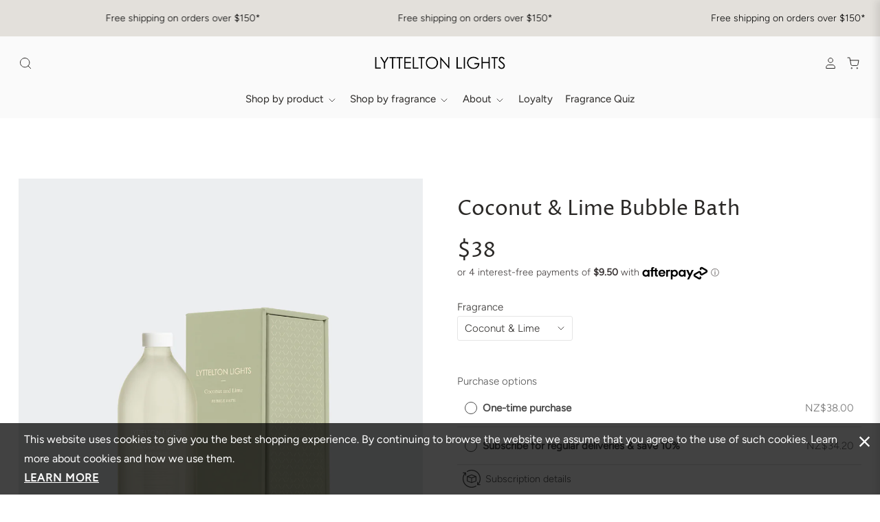

--- FILE ---
content_type: text/html; charset=utf-8
request_url: https://www.lytteltonlights.co.nz/products/coconut-lime-bubble-bath
body_size: 53986
content:
<!doctype html>
<html
  class="no-js no-touch"
  style="padding-bottom: 0px;"
  lang="en">
  <head>
    
 <!-- LinkedIn Pixel -->
    
    <script type="text/javascript">
_linkedin_partner_id = "5965572";
window._linkedin_data_partner_ids = window._linkedin_data_partner_ids || [];
window._linkedin_data_partner_ids.push(_linkedin_partner_id);
</script><script type="text/javascript">
(function(l) {
if (!l){window.lintrk = function(a,b){window.lintrk.q.push([a,b])};
window.lintrk.q=[]}
var s = document.getElementsByTagName("script")[0];
var b = document.createElement("script");
b.type = "text/javascript";b.async = true;
b.src = "https://snap.licdn.com/li.lms-analytics/insight.min.js";
s.parentNode.insertBefore(b, s);})(window.lintrk);
</script>
<noscript>
<img height="1" width="1" style="display:none;" alt="" src="https://px.ads.linkedin.com/collect/?pid=5965572&fmt=gif" />
</noscript>

    <!-- TikTok Pixel -->
    <script>
!function (w, d, t) {
  w.TiktokAnalyticsObject=t;var ttq=w[t]=w[t]||[];ttq.methods=["page","track","identify","instances","debug","on","off","once","ready","alias","group","enableCookie","disableCookie"],ttq.setAndDefer=function(t,e){t[e]=function(){t.push([e].concat(Array.prototype.slice.call(arguments,0)))}};for(var i=0;i<ttq.methods.length;i++)ttq.setAndDefer(ttq,ttq.methods[i]);ttq.instance=function(t){for(var e=ttq._i[t]||[],n=0;n<ttq.methods.length;n++)ttq.setAndDefer(e,ttq.methods[n]);return e},ttq.load=function(e,n){var i="https://analytics.tiktok.com/i18n/pixel/events.js";ttq._i=ttq._i||{},ttq._i[e]=[],ttq._i[e]._u=i,ttq._t=ttq._t||{},ttq._t[e]=+new Date,ttq._o=ttq._o||{},ttq._o[e]=n||{};var o=document.createElement("script");o.type="text/javascript",o.async=!0,o.src=i+"?sdkid="+e+"&lib="+t;var a=document.getElementsByTagName("script")[0];a.parentNode.insertBefore(o,a)};

  ttq.load('CN5USSBC77U2LHT30970');
  ttq.page();
}(window, document, 'ttq');
</script>
    
    <!-- Google tag (gtag.js) -->
    <script async src="https://www.googletagmanager.com/gtag/js?id=G-2ML3MB5EGB"></script>
    <script>
      window.dataLayer = window.dataLayer || [];
      function gtag() {
        dataLayer.push(arguments);
      }
      gtag('js', new Date());

      gtag('config', 'G-2ML3MB5EGB');
    </script>

    <!-- Meta Pixel Code -->
    <script>
      !function(f, b, e, v, n, t, s) {
        if (f.fbq) 
          return;
        

        n = f.fbq = function() {
          n.callMethod
            ? n.callMethod.apply(n, arguments)
            : n.queue.push(arguments)
        };
        if (! f._fbq) 
          f._fbq = n;
        

        n.push = n;
        n.loaded = !0;
        n.version = '2.0';
        n.queue = [];
        t = b.createElement(e);
        t.async = !0;
        t.src = v;
        s = b.getElementsByTagName(e)[0];
        s.parentNode.insertBefore(t, s)
      }(window, document, 'script', 'https://connect.facebook.net/en_US/fbevents.js');
      fbq('init', '495899922686621');
      fbq('track', 'PageView');
    </script>
    <noscript><img
        height="1"
        width="1"
        style="display:none"
        src="https://www.facebook.com/tr?id=495899922686621&ev=PageView&noscript=1"></noscript>
    <!-- End Meta Pixel Code -->

    <meta charset="utf-8">
    <meta http-equiv="X-UA-Compatible" content="IE=edge,chrome=1">
    <meta name="viewport" content="width=device-width,initial-scale=1">

    <!-- Preconnect Domains -->
    <link
      rel="preconnect"
      href="https://cdn.shopify.com"
      crossorigin>
    <link
      rel="preconnect"
      href="https://fonts.shopify.com"
      crossorigin>
    <link rel="preconnect" href="https://monorail-edge.shopifysvc.com">

    <!-- Preload Assets -->
    <link
      rel="preload"
      href="//www.lytteltonlights.co.nz/cdn/shop/t/124/assets/theme.css?v=159576933836383993401767997007"
      as="style">
    <link
      rel="preload"
      href="//www.lytteltonlights.co.nz/cdn/shop/t/124/assets/pacific.js?v=99568205804221938851763500345"
      as="script">

    
    <link rel="stylesheet" href="https://pro.fontawesome.com/releases/v5.2.0/css/all.css">
    <title>Coconut &amp; Lime Bubble Bath&ndash; Lyttelton Lights
</title>

    
      <meta name="description" content="Indulge in our luxurious Lime &amp; Coconut Bubble Bath, made in New Zealand with plant-derived ingredients. This vegan and cruelty-free formula gently cleanses and hydrates, leaving your skin nourished and moisturised. Perfect for the whole family to enjoy!">
    

    
      <link
        rel="shortcut icon"
        href="//www.lytteltonlights.co.nz/cdn/shop/files/favicon_32x32.png?v=1613672881"
        type="image/png">
    

    
      <link rel="canonical" href="https://www.lytteltonlights.co.nz/products/coconut-lime-bubble-bath">
    
    <script src="https://ajax.googleapis.com/ajax/libs/jquery/3.5.1/jquery.min.js"></script>

    <script>window.performance && window.performance.mark && window.performance.mark('shopify.content_for_header.start');</script><meta name="google-site-verification" content="hNpl1Ut6onPM73SsWCuQX_rUmfNO9JlHUG4lKYN6VJY">
<meta name="facebook-domain-verification" content="p3lcewuuowu260u5g1vtst58c6yrpe">
<meta id="shopify-digital-wallet" name="shopify-digital-wallet" content="/25260146/digital_wallets/dialog">
<meta name="shopify-checkout-api-token" content="9901076af5eb20593ecb1feb33c942b0">
<link rel="alternate" type="application/json+oembed" href="https://www.lytteltonlights.co.nz/products/coconut-lime-bubble-bath.oembed">
<script async="async" src="/checkouts/internal/preloads.js?locale=en-NZ"></script>
<link rel="preconnect" href="https://shop.app" crossorigin="anonymous">
<script async="async" src="https://shop.app/checkouts/internal/preloads.js?locale=en-NZ&shop_id=25260146" crossorigin="anonymous"></script>
<script id="apple-pay-shop-capabilities" type="application/json">{"shopId":25260146,"countryCode":"NZ","currencyCode":"NZD","merchantCapabilities":["supports3DS"],"merchantId":"gid:\/\/shopify\/Shop\/25260146","merchantName":"Lyttelton Lights","requiredBillingContactFields":["postalAddress","email","phone"],"requiredShippingContactFields":["postalAddress","email","phone"],"shippingType":"shipping","supportedNetworks":["visa","masterCard","amex","jcb"],"total":{"type":"pending","label":"Lyttelton Lights","amount":"1.00"},"shopifyPaymentsEnabled":true,"supportsSubscriptions":true}</script>
<script id="shopify-features" type="application/json">{"accessToken":"9901076af5eb20593ecb1feb33c942b0","betas":["rich-media-storefront-analytics"],"domain":"www.lytteltonlights.co.nz","predictiveSearch":true,"shopId":25260146,"locale":"en"}</script>
<script>var Shopify = Shopify || {};
Shopify.shop = "lyttelton-lights.myshopify.com";
Shopify.locale = "en";
Shopify.currency = {"active":"NZD","rate":"1.0"};
Shopify.country = "NZ";
Shopify.theme = {"name":"Black Friday Sale 2025","id":138291478576,"schema_name":"Pacific","schema_version":"4.7.0","theme_store_id":null,"role":"main"};
Shopify.theme.handle = "null";
Shopify.theme.style = {"id":null,"handle":null};
Shopify.cdnHost = "www.lytteltonlights.co.nz/cdn";
Shopify.routes = Shopify.routes || {};
Shopify.routes.root = "/";</script>
<script type="module">!function(o){(o.Shopify=o.Shopify||{}).modules=!0}(window);</script>
<script>!function(o){function n(){var o=[];function n(){o.push(Array.prototype.slice.apply(arguments))}return n.q=o,n}var t=o.Shopify=o.Shopify||{};t.loadFeatures=n(),t.autoloadFeatures=n()}(window);</script>
<script>
  window.ShopifyPay = window.ShopifyPay || {};
  window.ShopifyPay.apiHost = "shop.app\/pay";
  window.ShopifyPay.redirectState = null;
</script>
<script id="shop-js-analytics" type="application/json">{"pageType":"product"}</script>
<script defer="defer" async type="module" src="//www.lytteltonlights.co.nz/cdn/shopifycloud/shop-js/modules/v2/client.init-shop-cart-sync_C5BV16lS.en.esm.js"></script>
<script defer="defer" async type="module" src="//www.lytteltonlights.co.nz/cdn/shopifycloud/shop-js/modules/v2/chunk.common_CygWptCX.esm.js"></script>
<script type="module">
  await import("//www.lytteltonlights.co.nz/cdn/shopifycloud/shop-js/modules/v2/client.init-shop-cart-sync_C5BV16lS.en.esm.js");
await import("//www.lytteltonlights.co.nz/cdn/shopifycloud/shop-js/modules/v2/chunk.common_CygWptCX.esm.js");

  window.Shopify.SignInWithShop?.initShopCartSync?.({"fedCMEnabled":true,"windoidEnabled":true});

</script>
<script>
  window.Shopify = window.Shopify || {};
  if (!window.Shopify.featureAssets) window.Shopify.featureAssets = {};
  window.Shopify.featureAssets['shop-js'] = {"shop-cart-sync":["modules/v2/client.shop-cart-sync_ZFArdW7E.en.esm.js","modules/v2/chunk.common_CygWptCX.esm.js"],"init-fed-cm":["modules/v2/client.init-fed-cm_CmiC4vf6.en.esm.js","modules/v2/chunk.common_CygWptCX.esm.js"],"shop-button":["modules/v2/client.shop-button_tlx5R9nI.en.esm.js","modules/v2/chunk.common_CygWptCX.esm.js"],"shop-cash-offers":["modules/v2/client.shop-cash-offers_DOA2yAJr.en.esm.js","modules/v2/chunk.common_CygWptCX.esm.js","modules/v2/chunk.modal_D71HUcav.esm.js"],"init-windoid":["modules/v2/client.init-windoid_sURxWdc1.en.esm.js","modules/v2/chunk.common_CygWptCX.esm.js"],"shop-toast-manager":["modules/v2/client.shop-toast-manager_ClPi3nE9.en.esm.js","modules/v2/chunk.common_CygWptCX.esm.js"],"init-shop-email-lookup-coordinator":["modules/v2/client.init-shop-email-lookup-coordinator_B8hsDcYM.en.esm.js","modules/v2/chunk.common_CygWptCX.esm.js"],"init-shop-cart-sync":["modules/v2/client.init-shop-cart-sync_C5BV16lS.en.esm.js","modules/v2/chunk.common_CygWptCX.esm.js"],"avatar":["modules/v2/client.avatar_BTnouDA3.en.esm.js"],"pay-button":["modules/v2/client.pay-button_FdsNuTd3.en.esm.js","modules/v2/chunk.common_CygWptCX.esm.js"],"init-customer-accounts":["modules/v2/client.init-customer-accounts_DxDtT_ad.en.esm.js","modules/v2/client.shop-login-button_C5VAVYt1.en.esm.js","modules/v2/chunk.common_CygWptCX.esm.js","modules/v2/chunk.modal_D71HUcav.esm.js"],"init-shop-for-new-customer-accounts":["modules/v2/client.init-shop-for-new-customer-accounts_ChsxoAhi.en.esm.js","modules/v2/client.shop-login-button_C5VAVYt1.en.esm.js","modules/v2/chunk.common_CygWptCX.esm.js","modules/v2/chunk.modal_D71HUcav.esm.js"],"shop-login-button":["modules/v2/client.shop-login-button_C5VAVYt1.en.esm.js","modules/v2/chunk.common_CygWptCX.esm.js","modules/v2/chunk.modal_D71HUcav.esm.js"],"init-customer-accounts-sign-up":["modules/v2/client.init-customer-accounts-sign-up_CPSyQ0Tj.en.esm.js","modules/v2/client.shop-login-button_C5VAVYt1.en.esm.js","modules/v2/chunk.common_CygWptCX.esm.js","modules/v2/chunk.modal_D71HUcav.esm.js"],"shop-follow-button":["modules/v2/client.shop-follow-button_Cva4Ekp9.en.esm.js","modules/v2/chunk.common_CygWptCX.esm.js","modules/v2/chunk.modal_D71HUcav.esm.js"],"checkout-modal":["modules/v2/client.checkout-modal_BPM8l0SH.en.esm.js","modules/v2/chunk.common_CygWptCX.esm.js","modules/v2/chunk.modal_D71HUcav.esm.js"],"lead-capture":["modules/v2/client.lead-capture_Bi8yE_yS.en.esm.js","modules/v2/chunk.common_CygWptCX.esm.js","modules/v2/chunk.modal_D71HUcav.esm.js"],"shop-login":["modules/v2/client.shop-login_D6lNrXab.en.esm.js","modules/v2/chunk.common_CygWptCX.esm.js","modules/v2/chunk.modal_D71HUcav.esm.js"],"payment-terms":["modules/v2/client.payment-terms_CZxnsJam.en.esm.js","modules/v2/chunk.common_CygWptCX.esm.js","modules/v2/chunk.modal_D71HUcav.esm.js"]};
</script>
<script>(function() {
  var isLoaded = false;
  function asyncLoad() {
    if (isLoaded) return;
    isLoaded = true;
    var urls = ["https:\/\/extsfy.carbon.click\/packs\/shopify_script.js?shop=lyttelton-lights.myshopify.com","https:\/\/cdn-app.sealsubscriptions.com\/shopify\/public\/js\/sealsubscriptions.js?shop=lyttelton-lights.myshopify.com","https:\/\/static.klaviyo.com\/onsite\/js\/klaviyo.js?company_id=USHWT7\u0026shop=lyttelton-lights.myshopify.com","https:\/\/d1639lhkj5l89m.cloudfront.net\/js\/storefront\/uppromote.js?shop=lyttelton-lights.myshopify.com","https:\/\/cdn1.stamped.io\/files\/widget.min.js?shop=lyttelton-lights.myshopify.com","https:\/\/d33a6lvgbd0fej.cloudfront.net\/script_tag\/secomapp.scripttag.js?shop=lyttelton-lights.myshopify.com"];
    for (var i = 0; i < urls.length; i++) {
      var s = document.createElement('script');
      s.type = 'text/javascript';
      s.async = true;
      s.src = urls[i];
      var x = document.getElementsByTagName('script')[0];
      x.parentNode.insertBefore(s, x);
    }
  };
  if(window.attachEvent) {
    window.attachEvent('onload', asyncLoad);
  } else {
    window.addEventListener('load', asyncLoad, false);
  }
})();</script>
<script id="__st">var __st={"a":25260146,"offset":46800,"reqid":"de76b39e-7f58-480e-a61a-5775b7e5d786-1768721054","pageurl":"www.lytteltonlights.co.nz\/products\/coconut-lime-bubble-bath","u":"461a41d80de6","p":"product","rtyp":"product","rid":7281175593008};</script>
<script>window.ShopifyPaypalV4VisibilityTracking = true;</script>
<script id="captcha-bootstrap">!function(){'use strict';const t='contact',e='account',n='new_comment',o=[[t,t],['blogs',n],['comments',n],[t,'customer']],c=[[e,'customer_login'],[e,'guest_login'],[e,'recover_customer_password'],[e,'create_customer']],r=t=>t.map((([t,e])=>`form[action*='/${t}']:not([data-nocaptcha='true']) input[name='form_type'][value='${e}']`)).join(','),a=t=>()=>t?[...document.querySelectorAll(t)].map((t=>t.form)):[];function s(){const t=[...o],e=r(t);return a(e)}const i='password',u='form_key',d=['recaptcha-v3-token','g-recaptcha-response','h-captcha-response',i],f=()=>{try{return window.sessionStorage}catch{return}},m='__shopify_v',_=t=>t.elements[u];function p(t,e,n=!1){try{const o=window.sessionStorage,c=JSON.parse(o.getItem(e)),{data:r}=function(t){const{data:e,action:n}=t;return t[m]||n?{data:e,action:n}:{data:t,action:n}}(c);for(const[e,n]of Object.entries(r))t.elements[e]&&(t.elements[e].value=n);n&&o.removeItem(e)}catch(o){console.error('form repopulation failed',{error:o})}}const l='form_type',E='cptcha';function T(t){t.dataset[E]=!0}const w=window,h=w.document,L='Shopify',v='ce_forms',y='captcha';let A=!1;((t,e)=>{const n=(g='f06e6c50-85a8-45c8-87d0-21a2b65856fe',I='https://cdn.shopify.com/shopifycloud/storefront-forms-hcaptcha/ce_storefront_forms_captcha_hcaptcha.v1.5.2.iife.js',D={infoText:'Protected by hCaptcha',privacyText:'Privacy',termsText:'Terms'},(t,e,n)=>{const o=w[L][v],c=o.bindForm;if(c)return c(t,g,e,D).then(n);var r;o.q.push([[t,g,e,D],n]),r=I,A||(h.body.append(Object.assign(h.createElement('script'),{id:'captcha-provider',async:!0,src:r})),A=!0)});var g,I,D;w[L]=w[L]||{},w[L][v]=w[L][v]||{},w[L][v].q=[],w[L][y]=w[L][y]||{},w[L][y].protect=function(t,e){n(t,void 0,e),T(t)},Object.freeze(w[L][y]),function(t,e,n,w,h,L){const[v,y,A,g]=function(t,e,n){const i=e?o:[],u=t?c:[],d=[...i,...u],f=r(d),m=r(i),_=r(d.filter((([t,e])=>n.includes(e))));return[a(f),a(m),a(_),s()]}(w,h,L),I=t=>{const e=t.target;return e instanceof HTMLFormElement?e:e&&e.form},D=t=>v().includes(t);t.addEventListener('submit',(t=>{const e=I(t);if(!e)return;const n=D(e)&&!e.dataset.hcaptchaBound&&!e.dataset.recaptchaBound,o=_(e),c=g().includes(e)&&(!o||!o.value);(n||c)&&t.preventDefault(),c&&!n&&(function(t){try{if(!f())return;!function(t){const e=f();if(!e)return;const n=_(t);if(!n)return;const o=n.value;o&&e.removeItem(o)}(t);const e=Array.from(Array(32),(()=>Math.random().toString(36)[2])).join('');!function(t,e){_(t)||t.append(Object.assign(document.createElement('input'),{type:'hidden',name:u})),t.elements[u].value=e}(t,e),function(t,e){const n=f();if(!n)return;const o=[...t.querySelectorAll(`input[type='${i}']`)].map((({name:t})=>t)),c=[...d,...o],r={};for(const[a,s]of new FormData(t).entries())c.includes(a)||(r[a]=s);n.setItem(e,JSON.stringify({[m]:1,action:t.action,data:r}))}(t,e)}catch(e){console.error('failed to persist form',e)}}(e),e.submit())}));const S=(t,e)=>{t&&!t.dataset[E]&&(n(t,e.some((e=>e===t))),T(t))};for(const o of['focusin','change'])t.addEventListener(o,(t=>{const e=I(t);D(e)&&S(e,y())}));const B=e.get('form_key'),M=e.get(l),P=B&&M;t.addEventListener('DOMContentLoaded',(()=>{const t=y();if(P)for(const e of t)e.elements[l].value===M&&p(e,B);[...new Set([...A(),...v().filter((t=>'true'===t.dataset.shopifyCaptcha))])].forEach((e=>S(e,t)))}))}(h,new URLSearchParams(w.location.search),n,t,e,['guest_login'])})(!0,!0)}();</script>
<script integrity="sha256-4kQ18oKyAcykRKYeNunJcIwy7WH5gtpwJnB7kiuLZ1E=" data-source-attribution="shopify.loadfeatures" defer="defer" src="//www.lytteltonlights.co.nz/cdn/shopifycloud/storefront/assets/storefront/load_feature-a0a9edcb.js" crossorigin="anonymous"></script>
<script crossorigin="anonymous" defer="defer" src="//www.lytteltonlights.co.nz/cdn/shopifycloud/storefront/assets/shopify_pay/storefront-65b4c6d7.js?v=20250812"></script>
<script data-source-attribution="shopify.dynamic_checkout.dynamic.init">var Shopify=Shopify||{};Shopify.PaymentButton=Shopify.PaymentButton||{isStorefrontPortableWallets:!0,init:function(){window.Shopify.PaymentButton.init=function(){};var t=document.createElement("script");t.src="https://www.lytteltonlights.co.nz/cdn/shopifycloud/portable-wallets/latest/portable-wallets.en.js",t.type="module",document.head.appendChild(t)}};
</script>
<script data-source-attribution="shopify.dynamic_checkout.buyer_consent">
  function portableWalletsHideBuyerConsent(e){var t=document.getElementById("shopify-buyer-consent"),n=document.getElementById("shopify-subscription-policy-button");t&&n&&(t.classList.add("hidden"),t.setAttribute("aria-hidden","true"),n.removeEventListener("click",e))}function portableWalletsShowBuyerConsent(e){var t=document.getElementById("shopify-buyer-consent"),n=document.getElementById("shopify-subscription-policy-button");t&&n&&(t.classList.remove("hidden"),t.removeAttribute("aria-hidden"),n.addEventListener("click",e))}window.Shopify?.PaymentButton&&(window.Shopify.PaymentButton.hideBuyerConsent=portableWalletsHideBuyerConsent,window.Shopify.PaymentButton.showBuyerConsent=portableWalletsShowBuyerConsent);
</script>
<script data-source-attribution="shopify.dynamic_checkout.cart.bootstrap">document.addEventListener("DOMContentLoaded",(function(){function t(){return document.querySelector("shopify-accelerated-checkout-cart, shopify-accelerated-checkout")}if(t())Shopify.PaymentButton.init();else{new MutationObserver((function(e,n){t()&&(Shopify.PaymentButton.init(),n.disconnect())})).observe(document.body,{childList:!0,subtree:!0})}}));
</script>
<link id="shopify-accelerated-checkout-styles" rel="stylesheet" media="screen" href="https://www.lytteltonlights.co.nz/cdn/shopifycloud/portable-wallets/latest/accelerated-checkout-backwards-compat.css" crossorigin="anonymous">
<style id="shopify-accelerated-checkout-cart">
        #shopify-buyer-consent {
  margin-top: 1em;
  display: inline-block;
  width: 100%;
}

#shopify-buyer-consent.hidden {
  display: none;
}

#shopify-subscription-policy-button {
  background: none;
  border: none;
  padding: 0;
  text-decoration: underline;
  font-size: inherit;
  cursor: pointer;
}

#shopify-subscription-policy-button::before {
  box-shadow: none;
}

      </style>
<script id="sections-script" data-sections="side-cart" defer="defer" src="//www.lytteltonlights.co.nz/cdn/shop/t/124/compiled_assets/scripts.js?v=21996"></script>
<script>window.performance && window.performance.mark && window.performance.mark('shopify.content_for_header.end');</script>

    
    















<meta property="og:site_name" content="Lyttelton Lights">
<meta property="og:url" content="https://www.lytteltonlights.co.nz/products/coconut-lime-bubble-bath">
<meta property="og:title" content="Coconut &amp; Lime Bubble Bath">
<meta property="og:type" content="website">
<meta property="og:description" content="Indulge in our luxurious Lime &amp; Coconut Bubble Bath, made in New Zealand with plant-derived ingredients. This vegan and cruelty-free formula gently cleanses and hydrates, leaving your skin nourished and moisturised. Perfect for the whole family to enjoy!">




    
    
    

    
    
    <meta
      property="og:image"
      content="https://www.lytteltonlights.co.nz/cdn/shop/files/5b9b5344-03b0-4615-8ee9-f1603b87cef5_500fad9f-a2fd-48bc-bb05-4878d106f53a_1200x1200.jpg?v=1716250857"
    />
    <meta
      property="og:image:secure_url"
      content="https://www.lytteltonlights.co.nz/cdn/shop/files/5b9b5344-03b0-4615-8ee9-f1603b87cef5_500fad9f-a2fd-48bc-bb05-4878d106f53a_1200x1200.jpg?v=1716250857"
    />
    <meta property="og:image:width" content="1200" />
    <meta property="og:image:height" content="1200" />
    
    
    <meta property="og:image:alt" content="Social media image" />
  
















<meta name="twitter:title" content="Coconut &amp; Lime Bubble Bath">
<meta name="twitter:description" content="Indulge in our luxurious Lime &amp; Coconut Bubble Bath, made in New Zealand with plant-derived ingredients. This vegan and cruelty-free formula gently cleanses and hydrates, leaving your skin nourished and moisturised. Perfect for the whole family to enjoy!">


    
    
    
      
      
      <meta name="twitter:card" content="summary">
    
    
    <meta
      property="twitter:image"
      content="https://www.lytteltonlights.co.nz/cdn/shop/files/5b9b5344-03b0-4615-8ee9-f1603b87cef5_500fad9f-a2fd-48bc-bb05-4878d106f53a_1200x1200_crop_center.jpg?v=1716250857"
    />
    <meta property="twitter:image:width" content="1200" />
    <meta property="twitter:image:height" content="1200" />
    
    
    <meta property="twitter:image:alt" content="Social media image" />
  



    <!-- Theme CSS -->
    <link rel="stylesheet" href="//www.lytteltonlights.co.nz/cdn/shop/t/124/assets/theme.css?v=159576933836383993401767997007">
    <link rel="stylesheet" href="//www.lytteltonlights.co.nz/cdn/shop/t/124/assets/side-cart.css?v=127627561466581180151763500345">
    <!-- Theme object -->
    <script>

  window.Shop = {};

  Shop.version = "4.7.0";

  Shop.cartQuantityError = {
    title: "Not available",
    message: "You can only have ** quantity ** ** title ** in your cart.",
    button: "Okay",
  };

  Shop.moneyFormat = "${{amount}}";

  

  

  

  window.Theme = {
    routes: {
      "root_url": "/",
      "account_url": "/account",
      "account_login_url": "https://www.lytteltonlights.co.nz/customer_authentication/redirect?locale=en&region_country=NZ",
      "account_logout_url": "/account/logout",
      "account_register_url": "https://shopify.com/25260146/account?locale=en",
      "account_addresses_url": "/account/addresses",
      "collections_url": "/collections",
      "all_products_collection_url": "/collections/all",
      "search_url": "/search",
      "cart_url": "/cart",
      "cart_add_url": "/cart/add",
      "cart_change_url": "/cart/change",
      "cart_clear_url": "/cart/clear",
      "product_recommendations_url": "/recommendations/products"
    }
  };
</script>



      <!-- Clarity Heatmapping -->
<script type="text/javascript">
    (function(c,l,a,r,i,t,y){
        c[a]=c[a]||function(){(c[a].q=c[a].q||[]).push(arguments)};
        t=l.createElement(r);t.async=1;t.src="https://www.clarity.ms/tag/"+i;
        y=l.getElementsByTagName(r)[0];y.parentNode.insertBefore(t,y);
    })(window, document, "clarity", "script", "lcmxklw56d");
</script>

    
  <!-- BEGIN app block: shopify://apps/hulk-form-builder/blocks/app-embed/b6b8dd14-356b-4725-a4ed-77232212b3c3 --><!-- BEGIN app snippet: hulkapps-formbuilder-theme-ext --><script type="text/javascript">
  
  if (typeof window.formbuilder_customer != "object") {
        window.formbuilder_customer = {}
  }

  window.hulkFormBuilder = {
    form_data: {},
    shop_data: {"shop_aMAOm8sPF4WKR3o0_ARiZw":{"shop_uuid":"aMAOm8sPF4WKR3o0_ARiZw","shop_timezone":"Pacific\/Auckland","shop_id":9505,"shop_is_after_submit_enabled":true,"shop_shopify_plan":"Shopify","shop_shopify_domain":"lyttelton-lights.myshopify.com","shop_created_at":"2018-05-07T22:52:12.107-05:00","is_skip_metafield":false,"shop_deleted":false,"shop_disabled":false}},
    settings_data: {"shop_settings":{"shop_customise_msgs":[],"default_customise_msgs":{"is_required":"is required","thank_you":"Thank you! The form was submitted successfully.","processing":"Processing...","valid_data":"Please provide valid data","valid_email":"Provide valid email format","valid_tags":"HTML Tags are not allowed","valid_phone":"Provide valid phone number","valid_captcha":"Please provide valid captcha response","valid_url":"Provide valid URL","only_number_alloud":"Provide valid number in","number_less":"must be less than","number_more":"must be more than","image_must_less":"Image must be less than 20MB","image_number":"Images allowed","image_extension":"Invalid extension! Please provide image file","error_image_upload":"Error in image upload. Please try again.","error_file_upload":"Error in file upload. Please try again.","your_response":"Your response","error_form_submit":"Error occur.Please try again after sometime.","email_submitted":"Form with this email is already submitted","invalid_email_by_zerobounce":"The email address you entered appears to be invalid. Please check it and try again.","download_file":"Download file","card_details_invalid":"Your card details are invalid","card_details":"Card details","please_enter_card_details":"Please enter card details","card_number":"Card number","exp_mm":"Exp MM","exp_yy":"Exp YY","crd_cvc":"CVV","payment_value":"Payment amount","please_enter_payment_amount":"Please enter payment amount","address1":"Address line 1","address2":"Address line 2","city":"City","province":"Province","zipcode":"Zip code","country":"Country","blocked_domain":"This form does not accept addresses from","file_must_less":"File must be less than 20MB","file_extension":"Invalid extension! Please provide file","only_file_number_alloud":"files allowed","previous":"Previous","next":"Next","must_have_a_input":"Please enter at least one field.","please_enter_required_data":"Please enter required data","atleast_one_special_char":"Include at least one special character","atleast_one_lowercase_char":"Include at least one lowercase character","atleast_one_uppercase_char":"Include at least one uppercase character","atleast_one_number":"Include at least one number","must_have_8_chars":"Must have 8 characters long","be_between_8_and_12_chars":"Be between 8 and 12 characters long","please_select":"Please Select","phone_submitted":"Form with this phone number is already submitted","user_res_parse_error":"Error while submitting the form","valid_same_values":"values must be same","product_choice_clear_selection":"Clear Selection","picture_choice_clear_selection":"Clear Selection","remove_all_for_file_image_upload":"Remove All","invalid_file_type_for_image_upload":"You can't upload files of this type.","invalid_file_type_for_signature_upload":"You can't upload files of this type.","max_files_exceeded_for_file_upload":"You can not upload any more files.","max_files_exceeded_for_image_upload":"You can not upload any more files.","file_already_exist":"File already uploaded","max_limit_exceed":"You have added the maximum number of text fields.","cancel_upload_for_file_upload":"Cancel upload","cancel_upload_for_image_upload":"Cancel upload","cancel_upload_for_signature_upload":"Cancel upload"},"shop_blocked_domains":[]}},
    features_data: {"shop_plan_features":{"shop_plan_features":["unlimited-forms","full-design-customization","export-form-submissions","multiple-recipients-for-form-submissions","multiple-admin-notifications","enable-captcha","unlimited-file-uploads","save-submitted-form-data","set-auto-response-message","conditional-logic","form-banner","save-as-draft-facility","include-user-response-in-admin-email","disable-form-submission","file-upload"]}},
    shop: null,
    shop_id: null,
    plan_features: null,
    validateDoubleQuotes: false,
    assets: {
      extraFunctions: "https://cdn.shopify.com/extensions/019bb5ee-ec40-7527-955d-c1b8751eb060/form-builder-by-hulkapps-50/assets/extra-functions.js",
      extraStyles: "https://cdn.shopify.com/extensions/019bb5ee-ec40-7527-955d-c1b8751eb060/form-builder-by-hulkapps-50/assets/extra-styles.css",
      bootstrapStyles: "https://cdn.shopify.com/extensions/019bb5ee-ec40-7527-955d-c1b8751eb060/form-builder-by-hulkapps-50/assets/theme-app-extension-bootstrap.css"
    },
    translations: {
      htmlTagNotAllowed: "HTML Tags are not allowed",
      sqlQueryNotAllowed: "SQL Queries are not allowed",
      doubleQuoteNotAllowed: "Double quotes are not allowed",
      vorwerkHttpWwwNotAllowed: "The words \u0026#39;http\u0026#39; and \u0026#39;www\u0026#39; are not allowed. Please remove them and try again.",
      maxTextFieldsReached: "You have added the maximum number of text fields.",
      avoidNegativeWords: "Avoid negative words: Don\u0026#39;t use negative words in your contact message.",
      customDesignOnly: "This form is for custom designs requests. For general inquiries please contact our team at info@stagheaddesigns.com",
      zerobounceApiErrorMsg: "We couldn\u0026#39;t verify your email due to a technical issue. Please try again later.",
    }

  }

  

  window.FbThemeAppExtSettingsHash = {}
  
</script><!-- END app snippet --><!-- END app block --><!-- BEGIN app block: shopify://apps/klaviyo-email-marketing-sms/blocks/klaviyo-onsite-embed/2632fe16-c075-4321-a88b-50b567f42507 -->












  <script async src="https://static.klaviyo.com/onsite/js/USHWT7/klaviyo.js?company_id=USHWT7"></script>
  <script>!function(){if(!window.klaviyo){window._klOnsite=window._klOnsite||[];try{window.klaviyo=new Proxy({},{get:function(n,i){return"push"===i?function(){var n;(n=window._klOnsite).push.apply(n,arguments)}:function(){for(var n=arguments.length,o=new Array(n),w=0;w<n;w++)o[w]=arguments[w];var t="function"==typeof o[o.length-1]?o.pop():void 0,e=new Promise((function(n){window._klOnsite.push([i].concat(o,[function(i){t&&t(i),n(i)}]))}));return e}}})}catch(n){window.klaviyo=window.klaviyo||[],window.klaviyo.push=function(){var n;(n=window._klOnsite).push.apply(n,arguments)}}}}();</script>

  
    <script id="viewed_product">
      if (item == null) {
        var _learnq = _learnq || [];

        var MetafieldReviews = null
        var MetafieldYotpoRating = null
        var MetafieldYotpoCount = null
        var MetafieldLooxRating = null
        var MetafieldLooxCount = null
        var okendoProduct = null
        var okendoProductReviewCount = null
        var okendoProductReviewAverageValue = null
        try {
          // The following fields are used for Customer Hub recently viewed in order to add reviews.
          // This information is not part of __kla_viewed. Instead, it is part of __kla_viewed_reviewed_items
          MetafieldReviews = {"rating":{"scale_min":"1.0","scale_max":"5.0","value":"5.0"},"rating_count":2};
          MetafieldYotpoRating = null
          MetafieldYotpoCount = null
          MetafieldLooxRating = null
          MetafieldLooxCount = null

          okendoProduct = null
          // If the okendo metafield is not legacy, it will error, which then requires the new json formatted data
          if (okendoProduct && 'error' in okendoProduct) {
            okendoProduct = null
          }
          okendoProductReviewCount = okendoProduct ? okendoProduct.reviewCount : null
          okendoProductReviewAverageValue = okendoProduct ? okendoProduct.reviewAverageValue : null
        } catch (error) {
          console.error('Error in Klaviyo onsite reviews tracking:', error);
        }

        var item = {
          Name: "Coconut \u0026 Lime Bubble Bath",
          ProductID: 7281175593008,
          Categories: ["All Products","Best-Sellers 60% OFF","Black Friday Sale 2025","Bubble Bath","Build a Bundle","Coconut \u0026 Lime"],
          ImageURL: "https://www.lytteltonlights.co.nz/cdn/shop/files/5b9b5344-03b0-4615-8ee9-f1603b87cef5_500fad9f-a2fd-48bc-bb05-4878d106f53a_grande.jpg?v=1716250857",
          URL: "https://www.lytteltonlights.co.nz/products/coconut-lime-bubble-bath",
          Brand: "Lyttelton Lights",
          Price: "$38.00",
          Value: "38.00",
          CompareAtPrice: "$0.00"
        };
        _learnq.push(['track', 'Viewed Product', item]);
        _learnq.push(['trackViewedItem', {
          Title: item.Name,
          ItemId: item.ProductID,
          Categories: item.Categories,
          ImageUrl: item.ImageURL,
          Url: item.URL,
          Metadata: {
            Brand: item.Brand,
            Price: item.Price,
            Value: item.Value,
            CompareAtPrice: item.CompareAtPrice
          },
          metafields:{
            reviews: MetafieldReviews,
            yotpo:{
              rating: MetafieldYotpoRating,
              count: MetafieldYotpoCount,
            },
            loox:{
              rating: MetafieldLooxRating,
              count: MetafieldLooxCount,
            },
            okendo: {
              rating: okendoProductReviewAverageValue,
              count: okendoProductReviewCount,
            }
          }
        }]);
      }
    </script>
  




  <script>
    window.klaviyoReviewsProductDesignMode = false
  </script>







<!-- END app block --><script src="https://cdn.shopify.com/extensions/019bb5ee-ec40-7527-955d-c1b8751eb060/form-builder-by-hulkapps-50/assets/form-builder-script.js" type="text/javascript" defer="defer"></script>
<link href="https://monorail-edge.shopifysvc.com" rel="dns-prefetch">
<script>(function(){if ("sendBeacon" in navigator && "performance" in window) {try {var session_token_from_headers = performance.getEntriesByType('navigation')[0].serverTiming.find(x => x.name == '_s').description;} catch {var session_token_from_headers = undefined;}var session_cookie_matches = document.cookie.match(/_shopify_s=([^;]*)/);var session_token_from_cookie = session_cookie_matches && session_cookie_matches.length === 2 ? session_cookie_matches[1] : "";var session_token = session_token_from_headers || session_token_from_cookie || "";function handle_abandonment_event(e) {var entries = performance.getEntries().filter(function(entry) {return /monorail-edge.shopifysvc.com/.test(entry.name);});if (!window.abandonment_tracked && entries.length === 0) {window.abandonment_tracked = true;var currentMs = Date.now();var navigation_start = performance.timing.navigationStart;var payload = {shop_id: 25260146,url: window.location.href,navigation_start,duration: currentMs - navigation_start,session_token,page_type: "product"};window.navigator.sendBeacon("https://monorail-edge.shopifysvc.com/v1/produce", JSON.stringify({schema_id: "online_store_buyer_site_abandonment/1.1",payload: payload,metadata: {event_created_at_ms: currentMs,event_sent_at_ms: currentMs}}));}}window.addEventListener('pagehide', handle_abandonment_event);}}());</script>
<script id="web-pixels-manager-setup">(function e(e,d,r,n,o){if(void 0===o&&(o={}),!Boolean(null===(a=null===(i=window.Shopify)||void 0===i?void 0:i.analytics)||void 0===a?void 0:a.replayQueue)){var i,a;window.Shopify=window.Shopify||{};var t=window.Shopify;t.analytics=t.analytics||{};var s=t.analytics;s.replayQueue=[],s.publish=function(e,d,r){return s.replayQueue.push([e,d,r]),!0};try{self.performance.mark("wpm:start")}catch(e){}var l=function(){var e={modern:/Edge?\/(1{2}[4-9]|1[2-9]\d|[2-9]\d{2}|\d{4,})\.\d+(\.\d+|)|Firefox\/(1{2}[4-9]|1[2-9]\d|[2-9]\d{2}|\d{4,})\.\d+(\.\d+|)|Chrom(ium|e)\/(9{2}|\d{3,})\.\d+(\.\d+|)|(Maci|X1{2}).+ Version\/(15\.\d+|(1[6-9]|[2-9]\d|\d{3,})\.\d+)([,.]\d+|)( \(\w+\)|)( Mobile\/\w+|) Safari\/|Chrome.+OPR\/(9{2}|\d{3,})\.\d+\.\d+|(CPU[ +]OS|iPhone[ +]OS|CPU[ +]iPhone|CPU IPhone OS|CPU iPad OS)[ +]+(15[._]\d+|(1[6-9]|[2-9]\d|\d{3,})[._]\d+)([._]\d+|)|Android:?[ /-](13[3-9]|1[4-9]\d|[2-9]\d{2}|\d{4,})(\.\d+|)(\.\d+|)|Android.+Firefox\/(13[5-9]|1[4-9]\d|[2-9]\d{2}|\d{4,})\.\d+(\.\d+|)|Android.+Chrom(ium|e)\/(13[3-9]|1[4-9]\d|[2-9]\d{2}|\d{4,})\.\d+(\.\d+|)|SamsungBrowser\/([2-9]\d|\d{3,})\.\d+/,legacy:/Edge?\/(1[6-9]|[2-9]\d|\d{3,})\.\d+(\.\d+|)|Firefox\/(5[4-9]|[6-9]\d|\d{3,})\.\d+(\.\d+|)|Chrom(ium|e)\/(5[1-9]|[6-9]\d|\d{3,})\.\d+(\.\d+|)([\d.]+$|.*Safari\/(?![\d.]+ Edge\/[\d.]+$))|(Maci|X1{2}).+ Version\/(10\.\d+|(1[1-9]|[2-9]\d|\d{3,})\.\d+)([,.]\d+|)( \(\w+\)|)( Mobile\/\w+|) Safari\/|Chrome.+OPR\/(3[89]|[4-9]\d|\d{3,})\.\d+\.\d+|(CPU[ +]OS|iPhone[ +]OS|CPU[ +]iPhone|CPU IPhone OS|CPU iPad OS)[ +]+(10[._]\d+|(1[1-9]|[2-9]\d|\d{3,})[._]\d+)([._]\d+|)|Android:?[ /-](13[3-9]|1[4-9]\d|[2-9]\d{2}|\d{4,})(\.\d+|)(\.\d+|)|Mobile Safari.+OPR\/([89]\d|\d{3,})\.\d+\.\d+|Android.+Firefox\/(13[5-9]|1[4-9]\d|[2-9]\d{2}|\d{4,})\.\d+(\.\d+|)|Android.+Chrom(ium|e)\/(13[3-9]|1[4-9]\d|[2-9]\d{2}|\d{4,})\.\d+(\.\d+|)|Android.+(UC? ?Browser|UCWEB|U3)[ /]?(15\.([5-9]|\d{2,})|(1[6-9]|[2-9]\d|\d{3,})\.\d+)\.\d+|SamsungBrowser\/(5\.\d+|([6-9]|\d{2,})\.\d+)|Android.+MQ{2}Browser\/(14(\.(9|\d{2,})|)|(1[5-9]|[2-9]\d|\d{3,})(\.\d+|))(\.\d+|)|K[Aa][Ii]OS\/(3\.\d+|([4-9]|\d{2,})\.\d+)(\.\d+|)/},d=e.modern,r=e.legacy,n=navigator.userAgent;return n.match(d)?"modern":n.match(r)?"legacy":"unknown"}(),u="modern"===l?"modern":"legacy",c=(null!=n?n:{modern:"",legacy:""})[u],f=function(e){return[e.baseUrl,"/wpm","/b",e.hashVersion,"modern"===e.buildTarget?"m":"l",".js"].join("")}({baseUrl:d,hashVersion:r,buildTarget:u}),m=function(e){var d=e.version,r=e.bundleTarget,n=e.surface,o=e.pageUrl,i=e.monorailEndpoint;return{emit:function(e){var a=e.status,t=e.errorMsg,s=(new Date).getTime(),l=JSON.stringify({metadata:{event_sent_at_ms:s},events:[{schema_id:"web_pixels_manager_load/3.1",payload:{version:d,bundle_target:r,page_url:o,status:a,surface:n,error_msg:t},metadata:{event_created_at_ms:s}}]});if(!i)return console&&console.warn&&console.warn("[Web Pixels Manager] No Monorail endpoint provided, skipping logging."),!1;try{return self.navigator.sendBeacon.bind(self.navigator)(i,l)}catch(e){}var u=new XMLHttpRequest;try{return u.open("POST",i,!0),u.setRequestHeader("Content-Type","text/plain"),u.send(l),!0}catch(e){return console&&console.warn&&console.warn("[Web Pixels Manager] Got an unhandled error while logging to Monorail."),!1}}}}({version:r,bundleTarget:l,surface:e.surface,pageUrl:self.location.href,monorailEndpoint:e.monorailEndpoint});try{o.browserTarget=l,function(e){var d=e.src,r=e.async,n=void 0===r||r,o=e.onload,i=e.onerror,a=e.sri,t=e.scriptDataAttributes,s=void 0===t?{}:t,l=document.createElement("script"),u=document.querySelector("head"),c=document.querySelector("body");if(l.async=n,l.src=d,a&&(l.integrity=a,l.crossOrigin="anonymous"),s)for(var f in s)if(Object.prototype.hasOwnProperty.call(s,f))try{l.dataset[f]=s[f]}catch(e){}if(o&&l.addEventListener("load",o),i&&l.addEventListener("error",i),u)u.appendChild(l);else{if(!c)throw new Error("Did not find a head or body element to append the script");c.appendChild(l)}}({src:f,async:!0,onload:function(){if(!function(){var e,d;return Boolean(null===(d=null===(e=window.Shopify)||void 0===e?void 0:e.analytics)||void 0===d?void 0:d.initialized)}()){var d=window.webPixelsManager.init(e)||void 0;if(d){var r=window.Shopify.analytics;r.replayQueue.forEach((function(e){var r=e[0],n=e[1],o=e[2];d.publishCustomEvent(r,n,o)})),r.replayQueue=[],r.publish=d.publishCustomEvent,r.visitor=d.visitor,r.initialized=!0}}},onerror:function(){return m.emit({status:"failed",errorMsg:"".concat(f," has failed to load")})},sri:function(e){var d=/^sha384-[A-Za-z0-9+/=]+$/;return"string"==typeof e&&d.test(e)}(c)?c:"",scriptDataAttributes:o}),m.emit({status:"loading"})}catch(e){m.emit({status:"failed",errorMsg:(null==e?void 0:e.message)||"Unknown error"})}}})({shopId: 25260146,storefrontBaseUrl: "https://www.lytteltonlights.co.nz",extensionsBaseUrl: "https://extensions.shopifycdn.com/cdn/shopifycloud/web-pixels-manager",monorailEndpoint: "https://monorail-edge.shopifysvc.com/unstable/produce_batch",surface: "storefront-renderer",enabledBetaFlags: ["2dca8a86"],webPixelsConfigList: [{"id":"1348730928","configuration":"{\"accountID\":\"USHWT7\",\"webPixelConfig\":\"eyJlbmFibGVBZGRlZFRvQ2FydEV2ZW50cyI6IHRydWV9\"}","eventPayloadVersion":"v1","runtimeContext":"STRICT","scriptVersion":"524f6c1ee37bacdca7657a665bdca589","type":"APP","apiClientId":123074,"privacyPurposes":["ANALYTICS","MARKETING"],"dataSharingAdjustments":{"protectedCustomerApprovalScopes":["read_customer_address","read_customer_email","read_customer_name","read_customer_personal_data","read_customer_phone"]}},{"id":"1003454512","configuration":"{\"shopId\":\"115789\",\"env\":\"production\",\"metaData\":\"[]\"}","eventPayloadVersion":"v1","runtimeContext":"STRICT","scriptVersion":"8e11013497942cd9be82d03af35714e6","type":"APP","apiClientId":2773553,"privacyPurposes":[],"dataSharingAdjustments":{"protectedCustomerApprovalScopes":["read_customer_address","read_customer_email","read_customer_name","read_customer_personal_data","read_customer_phone"]}},{"id":"484376624","configuration":"{\"accountID\":\"4752\"}","eventPayloadVersion":"v1","runtimeContext":"STRICT","scriptVersion":"b6d5c164c7240717c36e822bed49df75","type":"APP","apiClientId":2713865,"privacyPurposes":["ANALYTICS","MARKETING","SALE_OF_DATA"],"dataSharingAdjustments":{"protectedCustomerApprovalScopes":["read_customer_personal_data"]}},{"id":"305463344","configuration":"{\"config\":\"{\\\"pixel_id\\\":\\\"G-2ML3MB5EGB\\\",\\\"target_country\\\":\\\"NZ\\\",\\\"gtag_events\\\":[{\\\"type\\\":\\\"search\\\",\\\"action_label\\\":[\\\"G-2ML3MB5EGB\\\",\\\"AW-781374638\\\/lLcuCLfRy5MYEK6py_QC\\\"]},{\\\"type\\\":\\\"begin_checkout\\\",\\\"action_label\\\":[\\\"G-2ML3MB5EGB\\\",\\\"AW-781374638\\\/jqVHCL3Ry5MYEK6py_QC\\\"]},{\\\"type\\\":\\\"view_item\\\",\\\"action_label\\\":[\\\"G-2ML3MB5EGB\\\",\\\"AW-781374638\\\/yZ-3CLTRy5MYEK6py_QC\\\",\\\"MC-5NR6FE8C6N\\\"]},{\\\"type\\\":\\\"purchase\\\",\\\"action_label\\\":[\\\"G-2ML3MB5EGB\\\",\\\"AW-781374638\\\/2QfqCK7Ry5MYEK6py_QC\\\",\\\"MC-5NR6FE8C6N\\\"]},{\\\"type\\\":\\\"page_view\\\",\\\"action_label\\\":[\\\"G-2ML3MB5EGB\\\",\\\"AW-781374638\\\/mQvMCLHRy5MYEK6py_QC\\\",\\\"MC-5NR6FE8C6N\\\"]},{\\\"type\\\":\\\"add_payment_info\\\",\\\"action_label\\\":[\\\"G-2ML3MB5EGB\\\",\\\"AW-781374638\\\/PEQFCMDRy5MYEK6py_QC\\\"]},{\\\"type\\\":\\\"add_to_cart\\\",\\\"action_label\\\":[\\\"G-2ML3MB5EGB\\\",\\\"AW-781374638\\\/KjXhCLrRy5MYEK6py_QC\\\"]}],\\\"enable_monitoring_mode\\\":false}\"}","eventPayloadVersion":"v1","runtimeContext":"OPEN","scriptVersion":"b2a88bafab3e21179ed38636efcd8a93","type":"APP","apiClientId":1780363,"privacyPurposes":[],"dataSharingAdjustments":{"protectedCustomerApprovalScopes":["read_customer_address","read_customer_email","read_customer_name","read_customer_personal_data","read_customer_phone"]}},{"id":"264568880","configuration":"{\"pixelCode\":\"CN5USSBC77U2LHT30970\"}","eventPayloadVersion":"v1","runtimeContext":"STRICT","scriptVersion":"22e92c2ad45662f435e4801458fb78cc","type":"APP","apiClientId":4383523,"privacyPurposes":["ANALYTICS","MARKETING","SALE_OF_DATA"],"dataSharingAdjustments":{"protectedCustomerApprovalScopes":["read_customer_address","read_customer_email","read_customer_name","read_customer_personal_data","read_customer_phone"]}},{"id":"73334832","configuration":"{\"pixel_id\":\"930509144587676\",\"pixel_type\":\"facebook_pixel\",\"metaapp_system_user_token\":\"-\"}","eventPayloadVersion":"v1","runtimeContext":"OPEN","scriptVersion":"ca16bc87fe92b6042fbaa3acc2fbdaa6","type":"APP","apiClientId":2329312,"privacyPurposes":["ANALYTICS","MARKETING","SALE_OF_DATA"],"dataSharingAdjustments":{"protectedCustomerApprovalScopes":["read_customer_address","read_customer_email","read_customer_name","read_customer_personal_data","read_customer_phone"]}},{"id":"56655920","configuration":"{\"tagID\":\"2613237895835\"}","eventPayloadVersion":"v1","runtimeContext":"STRICT","scriptVersion":"18031546ee651571ed29edbe71a3550b","type":"APP","apiClientId":3009811,"privacyPurposes":["ANALYTICS","MARKETING","SALE_OF_DATA"],"dataSharingAdjustments":{"protectedCustomerApprovalScopes":["read_customer_address","read_customer_email","read_customer_name","read_customer_personal_data","read_customer_phone"]}},{"id":"shopify-app-pixel","configuration":"{}","eventPayloadVersion":"v1","runtimeContext":"STRICT","scriptVersion":"0450","apiClientId":"shopify-pixel","type":"APP","privacyPurposes":["ANALYTICS","MARKETING"]},{"id":"shopify-custom-pixel","eventPayloadVersion":"v1","runtimeContext":"LAX","scriptVersion":"0450","apiClientId":"shopify-pixel","type":"CUSTOM","privacyPurposes":["ANALYTICS","MARKETING"]}],isMerchantRequest: false,initData: {"shop":{"name":"Lyttelton Lights","paymentSettings":{"currencyCode":"NZD"},"myshopifyDomain":"lyttelton-lights.myshopify.com","countryCode":"NZ","storefrontUrl":"https:\/\/www.lytteltonlights.co.nz"},"customer":null,"cart":null,"checkout":null,"productVariants":[{"price":{"amount":38.0,"currencyCode":"NZD"},"product":{"title":"Coconut \u0026 Lime Bubble Bath","vendor":"Lyttelton Lights","id":"7281175593008","untranslatedTitle":"Coconut \u0026 Lime Bubble Bath","url":"\/products\/coconut-lime-bubble-bath","type":"Bubble Bath"},"id":"40953654640688","image":{"src":"\/\/www.lytteltonlights.co.nz\/cdn\/shop\/files\/5b9b5344-03b0-4615-8ee9-f1603b87cef5_500fad9f-a2fd-48bc-bb05-4878d106f53a.jpg?v=1716250857"},"sku":"CLBB","title":"Default Title","untranslatedTitle":"Default Title"}],"purchasingCompany":null},},"https://www.lytteltonlights.co.nz/cdn","fcfee988w5aeb613cpc8e4bc33m6693e112",{"modern":"","legacy":""},{"shopId":"25260146","storefrontBaseUrl":"https:\/\/www.lytteltonlights.co.nz","extensionBaseUrl":"https:\/\/extensions.shopifycdn.com\/cdn\/shopifycloud\/web-pixels-manager","surface":"storefront-renderer","enabledBetaFlags":"[\"2dca8a86\"]","isMerchantRequest":"false","hashVersion":"fcfee988w5aeb613cpc8e4bc33m6693e112","publish":"custom","events":"[[\"page_viewed\",{}],[\"product_viewed\",{\"productVariant\":{\"price\":{\"amount\":38.0,\"currencyCode\":\"NZD\"},\"product\":{\"title\":\"Coconut \u0026 Lime Bubble Bath\",\"vendor\":\"Lyttelton Lights\",\"id\":\"7281175593008\",\"untranslatedTitle\":\"Coconut \u0026 Lime Bubble Bath\",\"url\":\"\/products\/coconut-lime-bubble-bath\",\"type\":\"Bubble Bath\"},\"id\":\"40953654640688\",\"image\":{\"src\":\"\/\/www.lytteltonlights.co.nz\/cdn\/shop\/files\/5b9b5344-03b0-4615-8ee9-f1603b87cef5_500fad9f-a2fd-48bc-bb05-4878d106f53a.jpg?v=1716250857\"},\"sku\":\"CLBB\",\"title\":\"Default Title\",\"untranslatedTitle\":\"Default Title\"}}]]"});</script><script>
  window.ShopifyAnalytics = window.ShopifyAnalytics || {};
  window.ShopifyAnalytics.meta = window.ShopifyAnalytics.meta || {};
  window.ShopifyAnalytics.meta.currency = 'NZD';
  var meta = {"product":{"id":7281175593008,"gid":"gid:\/\/shopify\/Product\/7281175593008","vendor":"Lyttelton Lights","type":"Bubble Bath","handle":"coconut-lime-bubble-bath","variants":[{"id":40953654640688,"price":3800,"name":"Coconut \u0026 Lime Bubble Bath","public_title":null,"sku":"CLBB"}],"remote":false},"page":{"pageType":"product","resourceType":"product","resourceId":7281175593008,"requestId":"de76b39e-7f58-480e-a61a-5775b7e5d786-1768721054"}};
  for (var attr in meta) {
    window.ShopifyAnalytics.meta[attr] = meta[attr];
  }
</script>
<script class="analytics">
  (function () {
    var customDocumentWrite = function(content) {
      var jquery = null;

      if (window.jQuery) {
        jquery = window.jQuery;
      } else if (window.Checkout && window.Checkout.$) {
        jquery = window.Checkout.$;
      }

      if (jquery) {
        jquery('body').append(content);
      }
    };

    var hasLoggedConversion = function(token) {
      if (token) {
        return document.cookie.indexOf('loggedConversion=' + token) !== -1;
      }
      return false;
    }

    var setCookieIfConversion = function(token) {
      if (token) {
        var twoMonthsFromNow = new Date(Date.now());
        twoMonthsFromNow.setMonth(twoMonthsFromNow.getMonth() + 2);

        document.cookie = 'loggedConversion=' + token + '; expires=' + twoMonthsFromNow;
      }
    }

    var trekkie = window.ShopifyAnalytics.lib = window.trekkie = window.trekkie || [];
    if (trekkie.integrations) {
      return;
    }
    trekkie.methods = [
      'identify',
      'page',
      'ready',
      'track',
      'trackForm',
      'trackLink'
    ];
    trekkie.factory = function(method) {
      return function() {
        var args = Array.prototype.slice.call(arguments);
        args.unshift(method);
        trekkie.push(args);
        return trekkie;
      };
    };
    for (var i = 0; i < trekkie.methods.length; i++) {
      var key = trekkie.methods[i];
      trekkie[key] = trekkie.factory(key);
    }
    trekkie.load = function(config) {
      trekkie.config = config || {};
      trekkie.config.initialDocumentCookie = document.cookie;
      var first = document.getElementsByTagName('script')[0];
      var script = document.createElement('script');
      script.type = 'text/javascript';
      script.onerror = function(e) {
        var scriptFallback = document.createElement('script');
        scriptFallback.type = 'text/javascript';
        scriptFallback.onerror = function(error) {
                var Monorail = {
      produce: function produce(monorailDomain, schemaId, payload) {
        var currentMs = new Date().getTime();
        var event = {
          schema_id: schemaId,
          payload: payload,
          metadata: {
            event_created_at_ms: currentMs,
            event_sent_at_ms: currentMs
          }
        };
        return Monorail.sendRequest("https://" + monorailDomain + "/v1/produce", JSON.stringify(event));
      },
      sendRequest: function sendRequest(endpointUrl, payload) {
        // Try the sendBeacon API
        if (window && window.navigator && typeof window.navigator.sendBeacon === 'function' && typeof window.Blob === 'function' && !Monorail.isIos12()) {
          var blobData = new window.Blob([payload], {
            type: 'text/plain'
          });

          if (window.navigator.sendBeacon(endpointUrl, blobData)) {
            return true;
          } // sendBeacon was not successful

        } // XHR beacon

        var xhr = new XMLHttpRequest();

        try {
          xhr.open('POST', endpointUrl);
          xhr.setRequestHeader('Content-Type', 'text/plain');
          xhr.send(payload);
        } catch (e) {
          console.log(e);
        }

        return false;
      },
      isIos12: function isIos12() {
        return window.navigator.userAgent.lastIndexOf('iPhone; CPU iPhone OS 12_') !== -1 || window.navigator.userAgent.lastIndexOf('iPad; CPU OS 12_') !== -1;
      }
    };
    Monorail.produce('monorail-edge.shopifysvc.com',
      'trekkie_storefront_load_errors/1.1',
      {shop_id: 25260146,
      theme_id: 138291478576,
      app_name: "storefront",
      context_url: window.location.href,
      source_url: "//www.lytteltonlights.co.nz/cdn/s/trekkie.storefront.cd680fe47e6c39ca5d5df5f0a32d569bc48c0f27.min.js"});

        };
        scriptFallback.async = true;
        scriptFallback.src = '//www.lytteltonlights.co.nz/cdn/s/trekkie.storefront.cd680fe47e6c39ca5d5df5f0a32d569bc48c0f27.min.js';
        first.parentNode.insertBefore(scriptFallback, first);
      };
      script.async = true;
      script.src = '//www.lytteltonlights.co.nz/cdn/s/trekkie.storefront.cd680fe47e6c39ca5d5df5f0a32d569bc48c0f27.min.js';
      first.parentNode.insertBefore(script, first);
    };
    trekkie.load(
      {"Trekkie":{"appName":"storefront","development":false,"defaultAttributes":{"shopId":25260146,"isMerchantRequest":null,"themeId":138291478576,"themeCityHash":"15416157939175879434","contentLanguage":"en","currency":"NZD","eventMetadataId":"f1e2b395-2d6e-4f29-a653-22c7a4cc4b18"},"isServerSideCookieWritingEnabled":true,"monorailRegion":"shop_domain","enabledBetaFlags":["65f19447"]},"Session Attribution":{},"S2S":{"facebookCapiEnabled":true,"source":"trekkie-storefront-renderer","apiClientId":580111}}
    );

    var loaded = false;
    trekkie.ready(function() {
      if (loaded) return;
      loaded = true;

      window.ShopifyAnalytics.lib = window.trekkie;

      var originalDocumentWrite = document.write;
      document.write = customDocumentWrite;
      try { window.ShopifyAnalytics.merchantGoogleAnalytics.call(this); } catch(error) {};
      document.write = originalDocumentWrite;

      window.ShopifyAnalytics.lib.page(null,{"pageType":"product","resourceType":"product","resourceId":7281175593008,"requestId":"de76b39e-7f58-480e-a61a-5775b7e5d786-1768721054","shopifyEmitted":true});

      var match = window.location.pathname.match(/checkouts\/(.+)\/(thank_you|post_purchase)/)
      var token = match? match[1]: undefined;
      if (!hasLoggedConversion(token)) {
        setCookieIfConversion(token);
        window.ShopifyAnalytics.lib.track("Viewed Product",{"currency":"NZD","variantId":40953654640688,"productId":7281175593008,"productGid":"gid:\/\/shopify\/Product\/7281175593008","name":"Coconut \u0026 Lime Bubble Bath","price":"38.00","sku":"CLBB","brand":"Lyttelton Lights","variant":null,"category":"Bubble Bath","nonInteraction":true,"remote":false},undefined,undefined,{"shopifyEmitted":true});
      window.ShopifyAnalytics.lib.track("monorail:\/\/trekkie_storefront_viewed_product\/1.1",{"currency":"NZD","variantId":40953654640688,"productId":7281175593008,"productGid":"gid:\/\/shopify\/Product\/7281175593008","name":"Coconut \u0026 Lime Bubble Bath","price":"38.00","sku":"CLBB","brand":"Lyttelton Lights","variant":null,"category":"Bubble Bath","nonInteraction":true,"remote":false,"referer":"https:\/\/www.lytteltonlights.co.nz\/products\/coconut-lime-bubble-bath"});
      }
    });


        var eventsListenerScript = document.createElement('script');
        eventsListenerScript.async = true;
        eventsListenerScript.src = "//www.lytteltonlights.co.nz/cdn/shopifycloud/storefront/assets/shop_events_listener-3da45d37.js";
        document.getElementsByTagName('head')[0].appendChild(eventsListenerScript);

})();</script>
  <script>
  if (!window.ga || (window.ga && typeof window.ga !== 'function')) {
    window.ga = function ga() {
      (window.ga.q = window.ga.q || []).push(arguments);
      if (window.Shopify && window.Shopify.analytics && typeof window.Shopify.analytics.publish === 'function') {
        window.Shopify.analytics.publish("ga_stub_called", {}, {sendTo: "google_osp_migration"});
      }
      console.error("Shopify's Google Analytics stub called with:", Array.from(arguments), "\nSee https://help.shopify.com/manual/promoting-marketing/pixels/pixel-migration#google for more information.");
    };
    if (window.Shopify && window.Shopify.analytics && typeof window.Shopify.analytics.publish === 'function') {
      window.Shopify.analytics.publish("ga_stub_initialized", {}, {sendTo: "google_osp_migration"});
    }
  }
</script>
<script
  defer
  src="https://www.lytteltonlights.co.nz/cdn/shopifycloud/perf-kit/shopify-perf-kit-3.0.4.min.js"
  data-application="storefront-renderer"
  data-shop-id="25260146"
  data-render-region="gcp-us-central1"
  data-page-type="product"
  data-theme-instance-id="138291478576"
  data-theme-name="Pacific"
  data-theme-version="4.7.0"
  data-monorail-region="shop_domain"
  data-resource-timing-sampling-rate="10"
  data-shs="true"
  data-shs-beacon="true"
  data-shs-export-with-fetch="true"
  data-shs-logs-sample-rate="1"
  data-shs-beacon-endpoint="https://www.lytteltonlights.co.nz/api/collect"
></script>
</head>

  
  

  
  <div id="subscription-modal-container"></div>
  <div class="subscription-modal" id="subscription-modal">
    <div class="subscription-modal-exit" id="subscription-modal-exit">
      x
    </div>
    <div class="subscription-modal-title">
      Subscription Confirmation
    </div>
    <div class="subscription-modal-message">
      Thank you for choosing our automatic subscription service. A 10% discount will be applied to each payment.
    </div>
    <div class="subscription-modal-message">
      You can modify or cancel your subscription anytime after the minimum required two payments have been processed.
    </div>
    <div class="subscription-modal-okay-container">
      <div class="subscription-modal-okay" id="subscription-modal-okay">
        Okay
      </div>
    </div>
  </div>
  <body
    class='
    
    sidebar-disabled
    template-product product'>
    <script>
      window.Pacific = {};
      Pacific.settings = {"favicon":"\/\/www.lytteltonlights.co.nz\/cdn\/shop\/files\/favicon.png?v=1613672881","icon_stroke_width":"thin","color_background":"#ffffff","color_text":"#3d3838","color_accent":"#6f5439","color_heading":"#2b2927","color_caption":"#6a6a6a","color_error":"#933535","color_border":"#ffffff","color_button_primary_background":"#e5e5e5","color_button_primary_text":"#000000","color_button_secondary_background":"#ffffff","color_button_secondary_text":"#000000","color_button_secondary_border":"#e5e5e5","color_input_text":"#2b2927","color_input_background":"#ffffff","color_input_border":"#e5e5e5","color_header_background":"#fafafa","color_header_text":"#2b2927","font_size_base":15,"font_body":{"error":"json not allowed for this object"},"font_menu":{"error":"json not allowed for this object"},"font_menu_capitalize":false,"font_menu_spacing":0,"font_heading":{"error":"json not allowed for this object"},"font_heading_capitalize":false,"font_heading_spacing":0,"font_caption":{"error":"json not allowed for this object"},"font_caption_capitalize":true,"font_caption_spacing":10,"font_button":{"error":"json not allowed for this object"},"font_button_capitalize":true,"font_button_spacing":10,"enable-sidebar":"none","product_text_style":"under","product_image_flip":true,"social-facebook-url":"","social-twitter-url":"","social-pinterest-url":"","social-instagram-url":"","social-kickstarter-url":"","social-vimeo-url":"","social-youtube-url":"","social-email-address":"","social-rss-url":"","product-show-share-buttons":false,"blog-show-share-buttons":false,"share-widget-facebook":false,"share-widget-twitter":false,"share-widget-pinterest":false,"share-widget-fancy":false,"share-widget-email":false,"checkout_logo_image":"\/\/www.lytteltonlights.co.nz\/cdn\/shop\/files\/Lyttelton_Lights_Logo.png?v=1621391022","checkout_logo_position":"center","checkout_logo_size":"small","checkout_body_background_color":"#fff","checkout_input_background_color_mode":"white","checkout_sidebar_background_color":"#fafafa","checkout_heading_font":"-apple-system, BlinkMacSystemFont, 'Segoe UI', Roboto, Helvetica, Arial, sans-serif, 'Apple Color Emoji', 'Segoe UI Emoji', 'Segoe UI Symbol'","checkout_body_font":"-apple-system, BlinkMacSystemFont, 'Segoe UI', Roboto, Helvetica, Arial, sans-serif, 'Apple Color Emoji', 'Segoe UI Emoji', 'Segoe UI Symbol'","checkout_accent_color":"#000000","checkout_button_color":"#e5e5e5","checkout_error_color":"#e22120","customer_layout":"customer_area"};
      document.documentElement.className = document.documentElement.className.replace(/\bno-js\b/, 'js');
      if (('ontouchstart' in window) || window.DocumentTouch && document instanceof DocumentTouch) 
        document.documentElement.className = document.documentElement.className.replace(/\bno-touch\b/, 'has-touch');
      
    </script>
    <div id="shopify-section-pxs-announcement-bar" class="shopify-section"><script
  type="application/json"
  data-section-type="pxs-announcement-bar"
  data-section-id="pxs-announcement-bar"></script>














<a
  class="pxs-announcement-bar"
  style="
                                        color: #000000;
                                        background-color: #e3e0db
                                      "
  href="https://www.lytteltonlights.co.nz/collections/seasonal-mystery-boxes/products/spring-mystery-box-2024"
  >
  <div class="marquee-container">
    
    <div class="pxs-announcement-bar-text">
      
        <div>
          Free shipping on orders over $150*
        </div>
      
        <div>
          Free shipping on orders over $150*
        </div>
      
        <div>
          Free shipping on orders over $150*
        </div>
      
    </div>
   
    <div class="pxs-announcement-bar-text">
      
        <div>
          Free shipping on orders over $150*
        </div>
      
        <div>
          Free shipping on orders over $150*
        </div>
      
        <div>
          Free shipping on orders over $150*
        </div>
      
    </div>
   
    <div class="pxs-announcement-bar-text">
      
        <div>
          Free shipping on orders over $150*
        </div>
      
        <div>
          Free shipping on orders over $150*
        </div>
      
        <div>
          Free shipping on orders over $150*
        </div>
      
    </div>
   
    <div class="pxs-announcement-bar-text">
      
        <div>
          Free shipping on orders over $150*
        </div>
      
        <div>
          Free shipping on orders over $150*
        </div>
      
        <div>
          Free shipping on orders over $150*
        </div>
      
    </div>
   
    <div class="pxs-announcement-bar-text">
      
        <div>
          Free shipping on orders over $150*
        </div>
      
        <div>
          Free shipping on orders over $150*
        </div>
      
        <div>
          Free shipping on orders over $150*
        </div>
      
    </div>
   
    <div class="pxs-announcement-bar-text">
      
        <div>
          Free shipping on orders over $150*
        </div>
      
        <div>
          Free shipping on orders over $150*
        </div>
      
        <div>
          Free shipping on orders over $150*
        </div>
      
    </div>
   
    <div class="pxs-announcement-bar-text">
      
        <div>
          Free shipping on orders over $150*
        </div>
      
        <div>
          Free shipping on orders over $150*
        </div>
      
        <div>
          Free shipping on orders over $150*
        </div>
      
    </div>
   
    <div class="pxs-announcement-bar-text">
      
        <div>
          Free shipping on orders over $150*
        </div>
      
        <div>
          Free shipping on orders over $150*
        </div>
      
        <div>
          Free shipping on orders over $150*
        </div>
      
    </div>
   
    <div class="pxs-announcement-bar-text">
      
        <div>
          Free shipping on orders over $150*
        </div>
      
        <div>
          Free shipping on orders over $150*
        </div>
      
        <div>
          Free shipping on orders over $150*
        </div>
      
    </div>
   
    <div class="pxs-announcement-bar-text">
      
        <div>
          Free shipping on orders over $150*
        </div>
      
        <div>
          Free shipping on orders over $150*
        </div>
      
        <div>
          Free shipping on orders over $150*
        </div>
      
    </div>
   
    <div class="pxs-announcement-bar-text">
      
        <div>
          Free shipping on orders over $150*
        </div>
      
        <div>
          Free shipping on orders over $150*
        </div>
      
        <div>
          Free shipping on orders over $150*
        </div>
      
    </div>
   
  </div>

</a>


</div>
    <div id="shopify-section-header" class="shopify-section section-header"><div class="intersection-target"></div>
<div data-section-id="header" data-section-type="header">
  <script type="application/json" data-section-data>
    {
    "settings": {
                            "layout": "traditional",
    "centerLogo": true,
    "sticky": true,
    "show_border": false,
    "enable_live_search": true,
    "search_results_display": "products_pages_posts"
    }
    }
  </script>


  

  

  


  

  


  

  <div
    class="main-header-wrapper
    ">
    <div class="mobile-nav-wrapper" data-mobile-nav>
      <div class="mobile-nav-overlay" data-mobile-nav-overlay></div>
      <div class="site-mobile-nav" data-mobile-nav-panel>
        <div class="mobile-nav-close" data-mobile-nav-close>
          









  <svg class="svg-icon icon-close " xmlns="http://www.w3.org/2000/svg" width="20" height="20" viewBox="0 0 20 20" fill="none">
    <path d="M15 5L10 10L5 15" stroke="currentColor" stroke-width="1" stroke-linecap="round" stroke-linejoin="round"/>
    <path d="M5 5L10 10L15 15" stroke="currentColor" stroke-width="1" stroke-linecap="round" stroke-linejoin="round"/>
  </svg>
















































  

  

  





        </div>
        
        
        <nav class="mobile-nav-content">
          







<ul
  class="navmenu navmenu-depth-1"
  data-navmenu
  aria-label="MEGA MENU"
  >
  
    
    

    
    
    
    
    
<li
      class="navmenu-item      navmenu-item-parent      navmenu-id-shop-by-product      navmenu-meganav-item-parent"
      data-navmenu-meganav-trigger
      data-navmenu-parent
      >
      <a
        class="navmenu-link navmenu-link-parent "
        href="#"
        
        aria-haspopup="true"
        aria-expanded="false"
        >
        Shop by product
        
          <span class="navmenu-icon navmenu-icon-depth-1" data-navmenu-trigger>
            
          































  <svg class="svg-icon icon-plus navmenu-svg-not-active" xmlns="http://www.w3.org/2000/svg" width="20" height="20" viewBox="0 0 20 20" fill="none">
    <path d="M10 4.16669V15.8334" stroke="currentColor" stroke-width="1" stroke-linecap="round" stroke-linejoin="round"/>
    <path d="M4.16675 10H15.8334" stroke="currentColor" stroke-width="1" stroke-linecap="round" stroke-linejoin="round"/>
  </svg>


























  

  

  





          





















  <svg class="svg-icon icon-minus navmenu-svg-active" xmlns="http://www.w3.org/2000/svg" width="20" height="20" viewBox="0 0 20 20" fill="none">
    <path d="M4.16675 10H15.8334" stroke="currentColor" stroke-width="1" stroke-linecap="round" stroke-linejoin="round"/>
  </svg>




































  

  

  





        
          </span>
        
      </a>
      
        
          





<div class="navmenu-submenu-container"
  data-navmenu-submenu
  data-meganav-id-17c56e79-1eb8-42ae-ae6b-7fe9fc6c4cd5
>
  

  <ul
    class="navmenu navmenu-depth-2 navmenu-submenu"
    aria-label="Shop by product"
    data-navmenu
  >
    
      
      

      <li class="navmenu-item navmenu-item-parent navmenu-id-candles" >
        <a
          class="navmenu-link  "
          href="/collections/candles"
          
        >
          




          Candles
          
        </a>
        
      </li>
    
      
      

      <li class="navmenu-item navmenu-item-parent navmenu-id-remembrance-candle" >
        <a
          class="navmenu-link  "
          href="/collections/remembrance-candle"
          
        >
          




          Remembrance Candle
          
        </a>
        
      </li>
    
      
      

      <li class="navmenu-item navmenu-item-parent navmenu-id-room-fragrances" >
        <a
          class="navmenu-link  "
          href="/collections/room-fragrances"
          
        >
          




          Room Fragrances
          
        </a>
        
      </li>
    
      
      

      <li class="navmenu-item navmenu-item-parent navmenu-id-hand-wash" >
        <a
          class="navmenu-link  "
          href="/collections/hand-wash"
          
        >
          




          Hand Wash
          
        </a>
        
      </li>
    
      
      

      <li class="navmenu-item navmenu-item-parent navmenu-id-bubble-bath" >
        <a
          class="navmenu-link  "
          href="/collections/bubble-bath"
          
        >
          




          Bubble Bath
          
        </a>
        
      </li>
    
      
      

      <li class="navmenu-item navmenu-item-parent navmenu-id-collection-sets" >
        <a
          class="navmenu-link  "
          href="/collections/collection-sets"
          
        >
          




          Collection Sets
          
        </a>
        
      </li>
    
      
      

      <li class="navmenu-item navmenu-item-parent navmenu-id-gift-cards" >
        <a
          class="navmenu-link  "
          href="/products/lyttelton-lights-gift-card"
          
        >
          




          Gift Cards
          
        </a>
        
      </li>
    
  </ul>

  
</div>

        
      
    </li>
  
    
    

    
    
    
    
    
<li
      class="navmenu-item      navmenu-item-parent      navmenu-id-shop-by-fragrance      navmenu-meganav-item-parent"
      data-navmenu-meganav-trigger
      data-navmenu-parent
      >
      <a
        class="navmenu-link navmenu-link-parent "
        href="#"
        
        aria-haspopup="true"
        aria-expanded="false"
        >
        Shop by fragrance
        
          <span class="navmenu-icon navmenu-icon-depth-1" data-navmenu-trigger>
            
          































  <svg class="svg-icon icon-plus navmenu-svg-not-active" xmlns="http://www.w3.org/2000/svg" width="20" height="20" viewBox="0 0 20 20" fill="none">
    <path d="M10 4.16669V15.8334" stroke="currentColor" stroke-width="1" stroke-linecap="round" stroke-linejoin="round"/>
    <path d="M4.16675 10H15.8334" stroke="currentColor" stroke-width="1" stroke-linecap="round" stroke-linejoin="round"/>
  </svg>


























  

  

  





          





















  <svg class="svg-icon icon-minus navmenu-svg-active" xmlns="http://www.w3.org/2000/svg" width="20" height="20" viewBox="0 0 20 20" fill="none">
    <path d="M4.16675 10H15.8334" stroke="currentColor" stroke-width="1" stroke-linecap="round" stroke-linejoin="round"/>
  </svg>




































  

  

  





        
          </span>
        
      </a>
      
        
          





<div class="navmenu-submenu-container"
  data-navmenu-submenu
  data-meganav-id-5ae6ba24-c3c3-4c1d-b966-acd3871e9acd
>
  

  <ul
    class="navmenu navmenu-depth-2 navmenu-submenu"
    aria-label="Shop by fragrance"
    data-navmenu
  >
    
      
      

      <li class="navmenu-item navmenu-item-parent navmenu-id-williams-pear-pine-christmas" >
        <a
          class="navmenu-link  "
          href="/products/williams-pear-pine-christmas-limited-edition"
          
        >
          




          Williams Pear & Pine | Christmas 
          
        </a>
        
      </li>
    
      
      

      <li class="navmenu-item navmenu-item-parent navmenu-id-totaranui-limited-edition" >
        <a
          class="navmenu-link  "
          href="/collections/totaranui"
          
        >
          




          Tōtaranui | Limited Edition
          
        </a>
        
      </li>
    
      
      

      <li class="navmenu-item navmenu-item-parent navmenu-id-moorea-limited-edition" >
        <a
          class="navmenu-link  "
          href="/collections/moorea"
          
        >
          




          Mo'orea | Limited Edition
          
        </a>
        
      </li>
    
      
      

      <li class="navmenu-item navmenu-item-parent navmenu-id-blackberry-plum-limited-edition" >
        <a
          class="navmenu-link  "
          href="https://www.lytteltonlights.co.nz/collections/candles/products/ballantynes-blackberry-plum-170th"
          
        >
          




          Blackberry & Plum | Limited Edition
          
        </a>
        
      </li>
    
      
      

      <li class="navmenu-item navmenu-item-parent navmenu-id-sandalwood-vanilla" >
        <a
          class="navmenu-link  "
          href="/collections/sandalwood-and-vanilla"
          
        >
          




          Sandalwood & Vanilla
          
        </a>
        
      </li>
    
      
      

      <li class="navmenu-item navmenu-item-parent navmenu-id-amber-clove" >
        <a
          class="navmenu-link  "
          href="/collections/amber-clove"
          
        >
          




          Amber & Clove
          
        </a>
        
      </li>
    
      
      

      <li class="navmenu-item navmenu-item-parent navmenu-id-coconut-lime" >
        <a
          class="navmenu-link  "
          href="/collections/coconut-lime"
          
        >
          




          Coconut & Lime
          
        </a>
        
      </li>
    
      
      

      <li class="navmenu-item navmenu-item-parent navmenu-id-lemongrass-ginger" >
        <a
          class="navmenu-link  "
          href="/collections/lemongrass-ginger"
          
        >
          




          Lemongrass & Ginger
          
        </a>
        
      </li>
    
      
      

      <li class="navmenu-item navmenu-item-parent navmenu-id-pomelo-mandarin" >
        <a
          class="navmenu-link  "
          href="/collections/pomelo-mandarin"
          
        >
          




          Pomelo & Mandarin
          
        </a>
        
      </li>
    
      
      

      <li class="navmenu-item navmenu-item-parent navmenu-id-nectarine-honey" >
        <a
          class="navmenu-link  "
          href="/collections/nectarine-honey"
          
        >
          




          Nectarine & Honey
          
        </a>
        
      </li>
    
      
      

      <li class="navmenu-item navmenu-item-parent navmenu-id-sweet-pea-jasmine" >
        <a
          class="navmenu-link  "
          href="/collections/sweet-pea-jasmine"
          
        >
          




          Sweet Pea & Jasmine
          
        </a>
        
      </li>
    
      
      

      <li class="navmenu-item navmenu-item-parent navmenu-id-fig-apple-blossom" >
        <a
          class="navmenu-link  "
          href="/collections/fig-apple-blossom"
          
        >
          




          Fig & Apple Blossom
          
        </a>
        
      </li>
    
  </ul>

  
</div>

        
      
    </li>
  
    
    

    
    
    
    
    
<li
      class="navmenu-item      navmenu-item-parent      navmenu-id-about      navmenu-meganav-item-parent"
      data-navmenu-meganav-trigger
      data-navmenu-parent
      >
      <a
        class="navmenu-link navmenu-link-parent "
        href="#"
        
        aria-haspopup="true"
        aria-expanded="false"
        >
        About
        
          <span class="navmenu-icon navmenu-icon-depth-1" data-navmenu-trigger>
            
          































  <svg class="svg-icon icon-plus navmenu-svg-not-active" xmlns="http://www.w3.org/2000/svg" width="20" height="20" viewBox="0 0 20 20" fill="none">
    <path d="M10 4.16669V15.8334" stroke="currentColor" stroke-width="1" stroke-linecap="round" stroke-linejoin="round"/>
    <path d="M4.16675 10H15.8334" stroke="currentColor" stroke-width="1" stroke-linecap="round" stroke-linejoin="round"/>
  </svg>


























  

  

  





          





















  <svg class="svg-icon icon-minus navmenu-svg-active" xmlns="http://www.w3.org/2000/svg" width="20" height="20" viewBox="0 0 20 20" fill="none">
    <path d="M4.16675 10H15.8334" stroke="currentColor" stroke-width="1" stroke-linecap="round" stroke-linejoin="round"/>
  </svg>




































  

  

  





        
          </span>
        
      </a>
      
        
          





<div class="navmenu-submenu-container"
  data-navmenu-submenu
  data-meganav-id-87de61a4-caf5-4e96-a5c6-2ede94497162
>
  
    <aside
  class="meganav-promo-container
              meganav-promo-2-column
              meganav-promo-position-first">
  
  

  
    
    
    
    
    
    

    

    
    
    

    
    
    

    

    <figure
      class='meganav-promo-item
      
        meganav-promo-item-layout-outside-below-left
      '>

      

      
        <a href="/pages/our-story">
        

        

        
          
          <div
            class="meganav-promo-item-image cropped-medium"
            role="img"
            aria-label="Behind the Brand"
            

  
    
    style="
      
        background-image: url('//www.lytteltonlights.co.nz/cdn/shop/files/0152190523_copy_2_600x600.jpg?v=1690767178');
      

      
    "
    

  





></div>
        

        
          
      <figcaption class="promo-item-caption">
        <h4>Behind the Brand</h4>
        <p></p>
      </figcaption>
    
        

        
        </a>
      

    </figure>

  
    
    
    
    
    
    

    

    
    
    

    
    
    

    

    <figure
      class='meganav-promo-item
      
        meganav-promo-item-layout-outside-below-left
      '>

      

      
        <a href="/pages/sustainability">
        

        

        
          
          <div
            class="meganav-promo-item-image cropped-medium"
            role="img"
            aria-label="Sustainable Business"
            

  
    
    style="
      
        background-image: url('//www.lytteltonlights.co.nz/cdn/shop/files/3_5ec20f28-a40c-4a11-9646-5906443f5092_600x600.png?v=1710450567');
      

      
    "
    

  





></div>
        

        
          
      <figcaption class="promo-item-caption">
        <h4>Sustainable Business</h4>
        <p></p>
      </figcaption>
    
        

        
        </a>
      

    </figure>

  
    
    
    
    
    
    

    

    
    
    

    
    
    

    

    <figure
      class='meganav-promo-item
      
        meganav-promo-item-layout-outside-below-left
      '>

      

      
        <a href="/pages/our-difference?view=our-difference">
        

        

        
          
          <div
            class="meganav-promo-item-image cropped-medium"
            role="img"
            aria-label="Our Difference"
            

  
    
    style="
      
        background-image: url('//www.lytteltonlights.co.nz/cdn/shop/files/SGZ7864_copy_600x600.jpg?v=1690767182');
      

      
    "
    

  





></div>
        

        
          
      <figcaption class="promo-item-caption">
        <h4>Our Difference</h4>
        <p></p>
      </figcaption>
    
        

        
        </a>
      

    </figure>

  
    
    
    
    
    
    

    

    
    
    

    
    
    

    

    <figure
      class='meganav-promo-item
      
        meganav-promo-item-layout-outside-below-left
      '>

      

      
        <a href="/pages/giving">
        

        

        
          
          <div
            class="meganav-promo-item-image cropped-medium"
            role="img"
            aria-label="Lyttelton Lights Giving"
            

  
    
    style="
      
        background-image: url('//www.lytteltonlights.co.nz/cdn/shop/files/SGZ7148_600x600.jpg?v=1691032321');
      

      
    "
    

  





></div>
        

        
          
      <figcaption class="promo-item-caption">
        <h4>Lyttelton Lights Giving</h4>
        <p></p>
      </figcaption>
    
        

        
        </a>
      

    </figure>

  
    
    
    
    
    
    

    

    
    
    

    
    
    

    

    <figure
      class='meganav-promo-item
      
        meganav-promo-item-layout-outside-below-left
      '>

      

      
        <a href="/pages/meet-the-team">
        

        

        
          
          <div
            class="meganav-promo-item-image cropped-medium"
            role="img"
            aria-label="Meet the Team"
            

  
    
    style="
      
        background-image: url('//www.lytteltonlights.co.nz/cdn/shop/files/08d6c672-7bd9-49c4-ba87-487d0d62cb49_600x600.jpg?v=1691036596');
      

      
    "
    

  





></div>
        

        
          
      <figcaption class="promo-item-caption">
        <h4>Meet the Team</h4>
        <p></p>
      </figcaption>
    
        

        
        </a>
      

    </figure>

  
  <style>
    
  </style>
</aside>
  

  <ul
    class="navmenu navmenu-depth-2 navmenu-submenu"
    aria-label="About"
    data-navmenu
  >
    
      
      

      <li class="navmenu-item navmenu-item-parent navmenu-id-sustainable-business" >
        <a
          class="navmenu-link  "
          href="/pages/sustainability"
          
        >
          



  
  

  


          Sustainable Business
          
        </a>
        
      </li>
    
      
      

      <li class="navmenu-item navmenu-item-parent navmenu-id-the-brand" >
        <a
          class="navmenu-link  "
          href="/pages/our-story"
          
        >
          



  
  

  


          The Brand
          
        </a>
        
      </li>
    
      
      

      <li class="navmenu-item navmenu-item-parent navmenu-id-our-difference" >
        <a
          class="navmenu-link  "
          href="#"
          
        >
          



  
  

  


          Our Difference
          
        </a>
        
      </li>
    
      
      

      <li class="navmenu-item navmenu-item-parent navmenu-id-meet-the-team" >
        <a
          class="navmenu-link  "
          href="/pages/meet-the-team"
          
        >
          



  
  

  


          Meet the Team
          
        </a>
        
      </li>
    
      
      

      <li class="navmenu-item navmenu-item-parent navmenu-id-editorial" >
        <a
          class="navmenu-link  "
          href="/blogs/editorial"
          
        >
          



  
  

  


          Editorial
          
        </a>
        
      </li>
    
  </ul>

  
</div>

        
      
    </li>
  
    
    

    
    
    
    
    
<li
      class="navmenu-item            navmenu-id-loyalty      "
      
      
      >
      <a
        class="navmenu-link  "
        href="/pages/lyttelton-lights-rewards"
        >
        Loyalty
        
      </a>
      
    </li>
  
    
    

    
    
    
    
    
<li
      class="navmenu-item            navmenu-id-fragrance-quiz      "
      
      
      >
      <a
        class="navmenu-link  "
        href="/pages/fragrance-quiz"
        >
        Fragrance Quiz
        
      </a>
      
    </li>
  


</ul>

          
        </nav>


        <div class="mobile-nav-tools" data-mobile-nav-tools>
          <a class="mobile-nav-tools-account" href="/account">
            

















































  <svg class="svg-icon icon-user-account " xmlns="http://www.w3.org/2000/svg" width="20" height="20" viewBox="0 0 20 20" fill="none">
    <path fill-rule="evenodd" clip-rule="evenodd" d="M16.3333 17.5V15.8333C16.3333 13.9924 14.8409 12.5 12.9999 12.5H7.16659C5.32564 12.5 3.83325 13.9924 3.83325 15.8333V17.5H16.3333Z" stroke="currentColor" stroke-width="1"/>
    <path fill-rule="evenodd" clip-rule="evenodd" d="M10.0833 2.5C8.24238 2.5 6.75 3.99238 6.75 5.83333C6.75 7.67428 8.24238 9.16667 10.0833 9.16667C11.9243 9.16667 13.4167 7.67428 13.4167 5.83333C13.4167 3.99238 11.9243 2.5 10.0833 2.5Z" stroke="currentColor" stroke-width="1"/>
  </svg>








  

  

  





            <span>Login / Register</span>
          </a>
        </div>

      </div>

    </div>

    <header
      class="main-header
                                              header-layout-traditional
                                              header-center-logo-desktop
                                              header-center-logo-mobile
                                              header-search-left
                                              
                                              "
      role="banner"
      data-header-container>
      
    <button class="mobile-navigation-toggle">
      <div class="mobile-nav-toggle-wrapper" tabindex="-1">
        



















  <svg class="svg-icon icon-menu " xmlns="http://www.w3.org/2000/svg" width="20" height="20" viewBox="0 0 20 20" fill="none">
    <path d="M2.5 5H17.5" stroke="currentColor" stroke-width="1" stroke-linecap="round" stroke-linejoin="round"/>
    <path d="M2.5 10H15.5" stroke="currentColor" stroke-width="1" stroke-linecap="round" stroke-linejoin="round"/>
    <path d="M2.5 15H12.5" stroke="currentColor" stroke-width="1" stroke-linecap="round" stroke-linejoin="round"/>
  </svg>






































  

  

  





        <div class="nav-toggle-ie-11">
          









  <svg class="svg-icon icon-close " xmlns="http://www.w3.org/2000/svg" width="20" height="20" viewBox="0 0 20 20" fill="none">
    <path d="M15 5L10 10L5 15" stroke="currentColor" stroke-width="1" stroke-linecap="round" stroke-linejoin="round"/>
    <path d="M5 5L10 10L15 15" stroke="currentColor" stroke-width="1" stroke-linecap="round" stroke-linejoin="round"/>
  </svg>
















































  

  

  






        </div>
      </div>
    </button>


  
      
    <a
      href="/search"
      class="header-search-button"
      data-header-search-button>
      <div class="header-search-icon">
        





































  <svg class="svg-icon icon-search " xmlns="http://www.w3.org/2000/svg" viewBox="0 0 20 20" width="20" height="20" fill="none">
    <path fill-rule="evenodd" clip-rule="evenodd" d="M9.16667 2.5C5.48477 2.5 2.5 5.48477 2.5 9.16667C2.5 12.8486 5.48477 15.8333 9.16667 15.8333C12.8486 15.8333 15.8333 12.8486 15.8333 9.16667C15.8333 5.48477 12.8486 2.5 9.16667 2.5Z" stroke="currentColor" stroke-width="1" stroke-linecap="round" stroke-linejoin="round"/>
    <path fill-rule="evenodd" clip-rule="evenodd" d="M17.5 17.5L15.6875 15.6875L13.875 13.875L17.5 17.5Z" stroke="currentColor" stroke-width="1" stroke-linecap="round" stroke-linejoin="round"/>
  </svg>




















  

  

  





      </div>
    </a>
  
      
    <div class="branding" data-header-branding>
      
        

          <a class="logo" href="/">
            

            

            
              

  

  <img
    
      src="//www.lytteltonlights.co.nz/cdn/shop/files/Lyttelton_Lights_Logo-01_400x95.png?v=1621466386"
    
    alt="Lyttelton Lights"

    
      data-rimg
      srcset="//www.lytteltonlights.co.nz/cdn/shop/files/Lyttelton_Lights_Logo-01_400x95.png?v=1621466386 1x, //www.lytteltonlights.co.nz/cdn/shop/files/Lyttelton_Lights_Logo-01_800x190.png?v=1621466386 2x, //www.lytteltonlights.co.nz/cdn/shop/files/Lyttelton_Lights_Logo-01_1200x285.png?v=1621466386 3x, //www.lytteltonlights.co.nz/cdn/shop/files/Lyttelton_Lights_Logo-01_1600x380.png?v=1621466386 4x"
    

    class="header-logo-desktop"
    style="
              max-width: 215px;
            "
    
  >




            
            
              

  

  <img
    
      src="//www.lytteltonlights.co.nz/cdn/shop/files/Lyttelton_Lights_Logo-01_400x95.png?v=1621466386"
    
    alt="Lyttelton Lights"

    
      data-rimg
      srcset="//www.lytteltonlights.co.nz/cdn/shop/files/Lyttelton_Lights_Logo-01_400x95.png?v=1621466386 1x, //www.lytteltonlights.co.nz/cdn/shop/files/Lyttelton_Lights_Logo-01_800x190.png?v=1621466386 2x, //www.lytteltonlights.co.nz/cdn/shop/files/Lyttelton_Lights_Logo-01_1200x285.png?v=1621466386 3x, //www.lytteltonlights.co.nz/cdn/shop/files/Lyttelton_Lights_Logo-01_1600x380.png?v=1621466386 4x"
    

    class="header-logo-mobile"
    style="
              max-width: 150px;
            "
    
  >




            

          </a>

          
      
    </div>
  
      
    <div class="branding-spacer">
      
        

  

  <img
    
      src="//www.lytteltonlights.co.nz/cdn/shop/files/Lyttelton_Lights_Logo-01_400x95.png?v=1621466386"
    
    alt="Lyttelton Lights"

    
      data-rimg
      srcset="//www.lytteltonlights.co.nz/cdn/shop/files/Lyttelton_Lights_Logo-01_400x95.png?v=1621466386 1x, //www.lytteltonlights.co.nz/cdn/shop/files/Lyttelton_Lights_Logo-01_800x190.png?v=1621466386 2x, //www.lytteltonlights.co.nz/cdn/shop/files/Lyttelton_Lights_Logo-01_1200x285.png?v=1621466386 3x, //www.lytteltonlights.co.nz/cdn/shop/files/Lyttelton_Lights_Logo-01_1600x380.png?v=1621466386 4x"
    

    class="header-logo-desktop"
    style="
              max-width: 215px;
            "
    
  >




      

      
        

  

  <img
    
      src="//www.lytteltonlights.co.nz/cdn/shop/files/Lyttelton_Lights_Logo-01_400x95.png?v=1621466386"
    
    alt="Lyttelton Lights"

    
      data-rimg
      srcset="//www.lytteltonlights.co.nz/cdn/shop/files/Lyttelton_Lights_Logo-01_400x95.png?v=1621466386 1x, //www.lytteltonlights.co.nz/cdn/shop/files/Lyttelton_Lights_Logo-01_800x190.png?v=1621466386 2x, //www.lytteltonlights.co.nz/cdn/shop/files/Lyttelton_Lights_Logo-01_1200x285.png?v=1621466386 3x, //www.lytteltonlights.co.nz/cdn/shop/files/Lyttelton_Lights_Logo-01_1600x380.png?v=1621466386 4x"
    

    class="header-logo-mobile"
    style="
              max-width: 150px;
            "
    
  >




      
    </div>
  
      


    <div class="header-tools" data-header-tools>
      <a
        class="header-tools-search"
        data-header-search-button
        href="/search">
        





































  <svg class="svg-icon icon-search " xmlns="http://www.w3.org/2000/svg" viewBox="0 0 20 20" width="20" height="20" fill="none">
    <path fill-rule="evenodd" clip-rule="evenodd" d="M9.16667 2.5C5.48477 2.5 2.5 5.48477 2.5 9.16667C2.5 12.8486 5.48477 15.8333 9.16667 15.8333C12.8486 15.8333 15.8333 12.8486 15.8333 9.16667C15.8333 5.48477 12.8486 2.5 9.16667 2.5Z" stroke="currentColor" stroke-width="1" stroke-linecap="round" stroke-linejoin="round"/>
    <path fill-rule="evenodd" clip-rule="evenodd" d="M17.5 17.5L15.6875 15.6875L13.875 13.875L17.5 17.5Z" stroke="currentColor" stroke-width="1" stroke-linecap="round" stroke-linejoin="round"/>
  </svg>




















  

  

  





      </a>


      <a class="header-tools-account" href="/account">
        

















































  <svg class="svg-icon icon-user-account " xmlns="http://www.w3.org/2000/svg" width="20" height="20" viewBox="0 0 20 20" fill="none">
    <path fill-rule="evenodd" clip-rule="evenodd" d="M16.3333 17.5V15.8333C16.3333 13.9924 14.8409 12.5 12.9999 12.5H7.16659C5.32564 12.5 3.83325 13.9924 3.83325 15.8333V17.5H16.3333Z" stroke="currentColor" stroke-width="1"/>
    <path fill-rule="evenodd" clip-rule="evenodd" d="M10.0833 2.5C8.24238 2.5 6.75 3.99238 6.75 5.83333C6.75 7.67428 8.24238 9.16667 10.0833 9.16667C11.9243 9.16667 13.4167 7.67428 13.4167 5.83333C13.4167 3.99238 11.9243 2.5 10.0833 2.5Z" stroke="currentColor" stroke-width="1"/>
  </svg>








  

  

  





      </a>


      <a
        href="/cart"
        data-ajax-cart-toggle-class-button="js-my-cart-open"
        class='header-tools-cart
        cart-contents-dot
        '>
        
          <div class="header-tools-cart-icon">
          
          
            









































  <svg class="svg-icon icon-shopping-cart " xmlns="http://www.w3.org/2000/svg" width="20" height="20" viewBox="0 0 20 20" fill="none">
    <path d="M2 2H4.90909L6.85818 12.2019C6.99544 12.9259 7.60828 13.4427 8.31273 13.4286H15.3818C16.0863 13.4427 16.6991 12.9259 16.8364 12.2019L18 5.80952H5.63636" stroke="currentColor" stroke-width="1" stroke-linecap="round" stroke-linejoin="round"/>
    <path fill-rule="evenodd" clip-rule="evenodd" d="M7.81834 16.4763C7.41668 16.4763 7.09106 16.8174 7.09106 17.2382C7.09106 17.659 7.41668 18.0001 7.81834 18.0001C8.22 18.0001 8.54561 17.659 8.54561 17.2382C8.54561 16.8174 8.22 16.4763 7.81834 16.4763Z" stroke="currentColor" stroke-width="1"/>
    <path fill-rule="evenodd" clip-rule="evenodd" d="M15.8183 16.4763C15.4167 16.4763 15.0911 16.8174 15.0911 17.2382C15.0911 17.659 15.4167 18.0001 15.8183 18.0001C16.22 18.0001 16.5456 17.659 16.5456 17.2382C16.5456 16.8174 16.22 16.4763 15.8183 16.4763Z" stroke="currentColor" stroke-width="1"/>
  </svg>
















  

  

  





          

          

          
          </div>

        

      </a>

    </div>

  
      
      
    
    

    <nav class="navigation" data-header-navigation>
      







<ul
  class="navmenu navmenu-depth-1"
  data-navmenu
  aria-label="MEGA MENU"
  >
  
    
    

    
    
    
    
    
<li
      class="navmenu-item      navmenu-item-parent      navmenu-id-shop-by-product      navmenu-meganav-item-parent"
      data-navmenu-meganav-trigger
      data-navmenu-parent
      >
      <a
        class="navmenu-link navmenu-link-parent "
        href="#"
        
        aria-haspopup="true"
        aria-expanded="false"
        >
        Shop by product
        
          <span class="navmenu-icon navmenu-icon-depth-1" data-navmenu-trigger>
            
      
























































  

  

  




  <svg class="svg-icon icon-chevron-down " xmlns="http://www.w3.org/2000/svg" width="20" height="20" viewBox="0 0 20 20" fill="none">
    <path d="M5 7.5L10 12.5L15 7.5" fill="transparent" stroke="currentColor" stroke-width="1" stroke-linecap="round" stroke-linejoin="round"/>
  </svg>


      
          </span>
        
      </a>
      
        
          





<div
  class="navmenu-submenu navmenu-meganav"
  data-navmenu-submenu
  data-meganav-menu
  data-meganav-id="17c56e79-1eb8-42ae-ae6b-7fe9fc6c4cd5"
  data-meganav-id-17c56e79-1eb8-42ae-ae6b-7fe9fc6c4cd5>
  <div class="navmenu-meganav-wrapper">
    

    <nav class="meganav-nav-container">
      <ul
        class="navmenu-meganav navmenu-meganav-depth-2 navmenu-meganav-submenu"
        data-navmenu
        aria-label="Shop by product">
        
          
          
         
          <li class="navmenu-meganav-item navmenu-meganav-item-parent">
     
            <a class="navmenu-meganav-link  " href="/collections/candles">
              




              Candles
            </a>
         
            
          </li>
         
        
          
          
         
          <li class="navmenu-meganav-item navmenu-meganav-item-parent">
     
            <a class="navmenu-meganav-link  " href="/collections/remembrance-candle">
              




              Remembrance Candle
            </a>
         
            
          </li>
         
        
          
          
         
          <li class="navmenu-meganav-item navmenu-meganav-item-parent">
     
            <a class="navmenu-meganav-link  " href="/collections/room-fragrances">
              




              Room Fragrances
            </a>
         
            
          </li>
         
        
          
          
         
          <li class="navmenu-meganav-item navmenu-meganav-item-parent">
     
            <a class="navmenu-meganav-link  " href="/collections/hand-wash">
              




              Hand Wash
            </a>
         
            
          </li>
         
        
          
          
         
          <li class="navmenu-meganav-item navmenu-meganav-item-parent">
     
            <a class="navmenu-meganav-link  " href="/collections/bubble-bath">
              




              Bubble Bath
            </a>
         
            
          </li>
         
        
          
          
         
          <li class="navmenu-meganav-item navmenu-meganav-item-parent">
     
            <a class="navmenu-meganav-link  " href="/collections/collection-sets">
              




              Collection Sets
            </a>
         
            
          </li>
         
        
          
          
         
          <li class="navmenu-meganav-item navmenu-meganav-item-parent">
     
            <a class="navmenu-meganav-link  " href="/products/lyttelton-lights-gift-card">
              




              Gift Cards
            </a>
         
            
          </li>
         
        
      </ul>
    </nav>

    
  </div>
</div>

<script>
$(document).ready(function() {

  const hideMenuOnResize = function() {
    const windowWidth = $(window).width();
    if (windowWidth >= 767) {
      $('[aria-label="About"]').hide();
    } else {
      $('[aria-label="About"]').show(); // Show the element again if the window width is less than 767px
    }
  };

  hideMenuOnResize(); // Call the function on page load

  $(window).on("resize", function() {
    hideMenuOnResize(); // Call the function whenever the window is resized
  });
});
</script>
        
      
    </li>
  
    
    

    
    
    
    
    
<li
      class="navmenu-item      navmenu-item-parent      navmenu-id-shop-by-fragrance      navmenu-meganav-item-parent"
      data-navmenu-meganav-trigger
      data-navmenu-parent
      >
      <a
        class="navmenu-link navmenu-link-parent "
        href="#"
        
        aria-haspopup="true"
        aria-expanded="false"
        >
        Shop by fragrance
        
          <span class="navmenu-icon navmenu-icon-depth-1" data-navmenu-trigger>
            
      
























































  

  

  




  <svg class="svg-icon icon-chevron-down " xmlns="http://www.w3.org/2000/svg" width="20" height="20" viewBox="0 0 20 20" fill="none">
    <path d="M5 7.5L10 12.5L15 7.5" fill="transparent" stroke="currentColor" stroke-width="1" stroke-linecap="round" stroke-linejoin="round"/>
  </svg>


      
          </span>
        
      </a>
      
        
          





<div
  class="navmenu-submenu navmenu-meganav"
  data-navmenu-submenu
  data-meganav-menu
  data-meganav-id="5ae6ba24-c3c3-4c1d-b966-acd3871e9acd"
  data-meganav-id-5ae6ba24-c3c3-4c1d-b966-acd3871e9acd>
  <div class="navmenu-meganav-wrapper">
    

    <nav class="meganav-nav-container">
      <ul
        class="navmenu-meganav navmenu-meganav-depth-2 navmenu-meganav-submenu"
        data-navmenu
        aria-label="Shop by fragrance">
        
          
          
         
          <li class="navmenu-meganav-item navmenu-meganav-item-parent">
     
            <a class="navmenu-meganav-link  " href="/products/williams-pear-pine-christmas-limited-edition">
              




              Williams Pear & Pine | Christmas 
            </a>
         
            
          </li>
         
        
          
          
         
          <li class="navmenu-meganav-item navmenu-meganav-item-parent">
     
            <a class="navmenu-meganav-link  " href="/collections/totaranui">
              




              Tōtaranui | Limited Edition
            </a>
         
            
          </li>
         
        
          
          
         
          <li class="navmenu-meganav-item navmenu-meganav-item-parent">
     
            <a class="navmenu-meganav-link  " href="/collections/moorea">
              




              Mo'orea | Limited Edition
            </a>
         
            
          </li>
         
        
          
          
         
          <li class="navmenu-meganav-item navmenu-meganav-item-parent">
     
            <a class="navmenu-meganav-link  " href="https://www.lytteltonlights.co.nz/collections/candles/products/ballantynes-blackberry-plum-170th">
              




              Blackberry & Plum | Limited Edition
            </a>
         
            
          </li>
         
        
          
          
         
          <li class="navmenu-meganav-item navmenu-meganav-item-parent">
     
            <a class="navmenu-meganav-link  " href="/collections/sandalwood-and-vanilla">
              




              Sandalwood & Vanilla
            </a>
         
            
          </li>
         
        
          
          
         
          <li class="navmenu-meganav-item navmenu-meganav-item-parent">
     
            <a class="navmenu-meganav-link  " href="/collections/amber-clove">
              




              Amber & Clove
            </a>
         
            
          </li>
         
        
          
          
         
          <li class="navmenu-meganav-item navmenu-meganav-item-parent">
     
            <a class="navmenu-meganav-link  " href="/collections/coconut-lime">
              




              Coconut & Lime
            </a>
         
            
          </li>
         
        
          
          
         
          <li class="navmenu-meganav-item navmenu-meganav-item-parent">
     
            <a class="navmenu-meganav-link  " href="/collections/lemongrass-ginger">
              




              Lemongrass & Ginger
            </a>
         
            
          </li>
         
        
          
          
         
          <li class="navmenu-meganav-item navmenu-meganav-item-parent">
     
            <a class="navmenu-meganav-link  " href="/collections/pomelo-mandarin">
              




              Pomelo & Mandarin
            </a>
         
            
          </li>
         
        
          
          
         
          <li class="navmenu-meganav-item navmenu-meganav-item-parent">
     
            <a class="navmenu-meganav-link  " href="/collections/nectarine-honey">
              




              Nectarine & Honey
            </a>
         
            
          </li>
         
        
          
          
         
          <li class="navmenu-meganav-item navmenu-meganav-item-parent">
     
            <a class="navmenu-meganav-link  " href="/collections/sweet-pea-jasmine">
              




              Sweet Pea & Jasmine
            </a>
         
            
          </li>
         
        
          
          
         
          <li class="navmenu-meganav-item navmenu-meganav-item-parent">
     
            <a class="navmenu-meganav-link  " href="/collections/fig-apple-blossom">
              




              Fig & Apple Blossom
            </a>
         
            
          </li>
         
        
      </ul>
    </nav>

    
  </div>
</div>

<script>
$(document).ready(function() {

  const hideMenuOnResize = function() {
    const windowWidth = $(window).width();
    if (windowWidth >= 767) {
      $('[aria-label="About"]').hide();
    } else {
      $('[aria-label="About"]').show(); // Show the element again if the window width is less than 767px
    }
  };

  hideMenuOnResize(); // Call the function on page load

  $(window).on("resize", function() {
    hideMenuOnResize(); // Call the function whenever the window is resized
  });
});
</script>
        
      
    </li>
  
    
    

    
    
    
    
    
<li
      class="navmenu-item      navmenu-item-parent      navmenu-id-about      navmenu-meganav-item-parent"
      data-navmenu-meganav-trigger
      data-navmenu-parent
      >
      <a
        class="navmenu-link navmenu-link-parent "
        href="#"
        
        aria-haspopup="true"
        aria-expanded="false"
        >
        About
        
          <span class="navmenu-icon navmenu-icon-depth-1" data-navmenu-trigger>
            
      
























































  

  

  




  <svg class="svg-icon icon-chevron-down " xmlns="http://www.w3.org/2000/svg" width="20" height="20" viewBox="0 0 20 20" fill="none">
    <path d="M5 7.5L10 12.5L15 7.5" fill="transparent" stroke="currentColor" stroke-width="1" stroke-linecap="round" stroke-linejoin="round"/>
  </svg>


      
          </span>
        
      </a>
      
        
          





<div
  class="navmenu-submenu navmenu-meganav"
  data-navmenu-submenu
  data-meganav-menu
  data-meganav-id="87de61a4-caf5-4e96-a5c6-2ede94497162"
  data-meganav-id-87de61a4-caf5-4e96-a5c6-2ede94497162>
  <div class="navmenu-meganav-wrapper">
    
      <aside
  class="meganav-promo-container
              meganav-promo-2-column
              meganav-promo-position-first">
  
  

  
    
    
    
    
    
    

    

    
    
    

    
    
    

    

    <figure
      class='meganav-promo-item
      
        meganav-promo-item-layout-outside-below-left
      '>

      

      
        <a href="/pages/our-story">
        

        

        
          
          <div
            class="meganav-promo-item-image cropped-medium"
            role="img"
            aria-label="Behind the Brand"
            

  
    
    style="
      
        background-image: url('//www.lytteltonlights.co.nz/cdn/shop/files/0152190523_copy_2_600x600.jpg?v=1690767178');
      

      
    "
    

  





></div>
        

        
          
      <figcaption class="promo-item-caption">
        <h4>Behind the Brand</h4>
        <p></p>
      </figcaption>
    
        

        
        </a>
      

    </figure>

  
    
    
    
    
    
    

    

    
    
    

    
    
    

    

    <figure
      class='meganav-promo-item
      
        meganav-promo-item-layout-outside-below-left
      '>

      

      
        <a href="/pages/sustainability">
        

        

        
          
          <div
            class="meganav-promo-item-image cropped-medium"
            role="img"
            aria-label="Sustainable Business"
            

  
    
    style="
      
        background-image: url('//www.lytteltonlights.co.nz/cdn/shop/files/3_5ec20f28-a40c-4a11-9646-5906443f5092_600x600.png?v=1710450567');
      

      
    "
    

  





></div>
        

        
          
      <figcaption class="promo-item-caption">
        <h4>Sustainable Business</h4>
        <p></p>
      </figcaption>
    
        

        
        </a>
      

    </figure>

  
    
    
    
    
    
    

    

    
    
    

    
    
    

    

    <figure
      class='meganav-promo-item
      
        meganav-promo-item-layout-outside-below-left
      '>

      

      
        <a href="/pages/our-difference?view=our-difference">
        

        

        
          
          <div
            class="meganav-promo-item-image cropped-medium"
            role="img"
            aria-label="Our Difference"
            

  
    
    style="
      
        background-image: url('//www.lytteltonlights.co.nz/cdn/shop/files/SGZ7864_copy_600x600.jpg?v=1690767182');
      

      
    "
    

  





></div>
        

        
          
      <figcaption class="promo-item-caption">
        <h4>Our Difference</h4>
        <p></p>
      </figcaption>
    
        

        
        </a>
      

    </figure>

  
    
    
    
    
    
    

    

    
    
    

    
    
    

    

    <figure
      class='meganav-promo-item
      
        meganav-promo-item-layout-outside-below-left
      '>

      

      
        <a href="/pages/giving">
        

        

        
          
          <div
            class="meganav-promo-item-image cropped-medium"
            role="img"
            aria-label="Lyttelton Lights Giving"
            

  
    
    style="
      
        background-image: url('//www.lytteltonlights.co.nz/cdn/shop/files/SGZ7148_600x600.jpg?v=1691032321');
      

      
    "
    

  





></div>
        

        
          
      <figcaption class="promo-item-caption">
        <h4>Lyttelton Lights Giving</h4>
        <p></p>
      </figcaption>
    
        

        
        </a>
      

    </figure>

  
    
    
    
    
    
    

    

    
    
    

    
    
    

    

    <figure
      class='meganav-promo-item
      
        meganav-promo-item-layout-outside-below-left
      '>

      

      
        <a href="/pages/meet-the-team">
        

        

        
          
          <div
            class="meganav-promo-item-image cropped-medium"
            role="img"
            aria-label="Meet the Team"
            

  
    
    style="
      
        background-image: url('//www.lytteltonlights.co.nz/cdn/shop/files/08d6c672-7bd9-49c4-ba87-487d0d62cb49_600x600.jpg?v=1691036596');
      

      
    "
    

  





></div>
        

        
          
      <figcaption class="promo-item-caption">
        <h4>Meet the Team</h4>
        <p></p>
      </figcaption>
    
        

        
        </a>
      

    </figure>

  
  <style>
    
  </style>
</aside>
    

    <nav class="meganav-nav-container">
      <ul
        class="navmenu-meganav navmenu-meganav-depth-2 navmenu-meganav-submenu"
        data-navmenu
        aria-label="About">
        
          
          
         
          <li class="navmenu-meganav-item navmenu-meganav-item-parent">
     
            <a class="navmenu-meganav-link  " href="/pages/sustainability">
              



  
  

  


              Sustainable Business
            </a>
         
            
          </li>
         
        
          
          
         
          <li class="navmenu-meganav-item navmenu-meganav-item-parent">
     
            <a class="navmenu-meganav-link  " href="/pages/our-story">
              



  
  

  


              The Brand
            </a>
         
            
          </li>
         
        
          
          
         
          <li class="navmenu-meganav-item navmenu-meganav-item-parent">
     
            <a class="navmenu-meganav-link  " href="#">
              



  
  

  


              Our Difference
            </a>
         
            
          </li>
         
        
          
          
         
          <li class="navmenu-meganav-item navmenu-meganav-item-parent">
     
            <a class="navmenu-meganav-link  " href="/pages/meet-the-team">
              



  
  

  


              Meet the Team
            </a>
         
            
          </li>
         
        
          
          
         
          <li class="navmenu-meganav-item navmenu-meganav-item-parent">
     
            <a class="navmenu-meganav-link  " href="/blogs/editorial">
              



  
  

  


              Editorial
            </a>
         
            
          </li>
         
        
      </ul>
    </nav>

    
  </div>
</div>

<script>
$(document).ready(function() {

  const hideMenuOnResize = function() {
    const windowWidth = $(window).width();
    if (windowWidth >= 767) {
      $('[aria-label="About"]').hide();
    } else {
      $('[aria-label="About"]').show(); // Show the element again if the window width is less than 767px
    }
  };

  hideMenuOnResize(); // Call the function on page load

  $(window).on("resize", function() {
    hideMenuOnResize(); // Call the function whenever the window is resized
  });
});
</script>
        
      
    </li>
  
    
    

    
    
    
    
    
<li
      class="navmenu-item            navmenu-id-loyalty      "
      
      
      >
      <a
        class="navmenu-link  "
        href="/pages/lyttelton-lights-rewards"
        >
        Loyalty
        
      </a>
      
    </li>
  
    
    

    
    
    
    
    
<li
      class="navmenu-item            navmenu-id-fragrance-quiz      "
      
      
      >
      <a
        class="navmenu-link  "
        href="/pages/fragrance-quiz"
        >
        Fragrance Quiz
        
      </a>
      
    </li>
  


</ul>
    </nav>
  
    </header>
  </div>
  

<div
  class="header-livesearch"
  data-search
>
  <div class="header-search-overlay" data-search-overlay></div>
  <form
    action="/search"
    method="get"
    name="search-form"
    autocomplete="off"
    class="livesearch-form"
    data-search-form
  >
    <div class="livesearch-form-wrapper">
      <input
        type="text"
        name="q"
        placeholder="Search for something"
        class="livesearch-input"
        data-search-form-input
      />
      <button
        class="livesearch-button-close button"
        type="button"
        aria-label="Translation missing: en.general.search.form_close"
        data-search-form-button-close
      >
        









  <svg class="svg-icon icon-close " xmlns="http://www.w3.org/2000/svg" width="20" height="20" viewBox="0 0 20 20" fill="none">
    <path d="M15 5L10 10L5 15" stroke="currentColor" stroke-width="1" stroke-linecap="round" stroke-linejoin="round"/>
    <path d="M5 5L10 10L15 15" stroke="currentColor" stroke-width="1" stroke-linecap="round" stroke-linejoin="round"/>
  </svg>
















































  

  

  





      </button>
    </div>
  </form>

  






<div class="
  livesearch-results
  
    livesearch-display-posts
  
  
    livesearch-display-pages
  
  livesearch-results-layout-cozy
" data-livesearch-results>
  <div class="livesearch-dropdown-wrapper">
    
      <div class="livesearch-quicklinks">
        <h3 class="livesearch-quicklinks-heading meta">Quick links</h3>
        <ul class="livesearch-quicklinks-list">
          
            <li><a href="/pages/store-locator">Stockist Locator</a></li>
          
            <li><a href="/pages/our-story">Brand Story</a></li>
          
            <li><a href="/pages/sustainability">Sustainable Business</a></li>
          
            <li><a href="/pages/giving">LL Giving</a></li>
          
            <li><a href="/blogs/editorial">Editorial</a></li>
          
            <li><a href="/pages/careers">Careers</a></li>
          
        </ul>
      </div>
    
    <div class="livesearch-results-wrapper" data-livesearch-results-wrapper>
      <h2 class="livesearch-pages-header meta">Products</h2>
      <div class="livesearch-results-products" data-livesearch-products>
 
        <ul
          class="livesearch-products-list livesearch-products-list-placeholder"
          data-livesearch-products-placeholder
        >
          
          
          
            
  <li class="livesearch-product livesearch-product-placeholder">
    <div class="livesearch-product-link livesearch-product-link-placeholder">
      <figure class="livesearch-product-figure livesearch-product-figure-placeholder"></figure>

      <div class="livesearch-product-content livesearch-product-content-placeholder">
        <div class="livesearch-product-title"></div>
        <div class="livesearch-product-price"></div>
        <div class="livesearch-product-vendor"></div>
      </div>
    </div>
  </li>

          
            
  <li class="livesearch-product livesearch-product-placeholder">
    <div class="livesearch-product-link livesearch-product-link-placeholder">
      <figure class="livesearch-product-figure livesearch-product-figure-placeholder"></figure>

      <div class="livesearch-product-content livesearch-product-content-placeholder">
        <div class="livesearch-product-title"></div>
        <div class="livesearch-product-price"></div>
        <div class="livesearch-product-vendor"></div>
      </div>
    </div>
  </li>

          
        </ul>
      </div>
      <div class="livesearch-results-pages">
        <h2 class="livesearch-pages-header meta">
          
              Blog posts &amp; pages
            
        </h2>
        <div class="livesearch-results-pages-wrapper" data-livesearch-pages>
          <ul
            class="livesearch-pages-list livesearch-pages-list-placeholder"
            data-livesearch-pages-placeholder
          >
            
              
  <li class="livesearch-page livesearch-page-placeholder">
    <div class="livesearch-page-link livesearch-page-link-placeholder">
      <div></div>
      <div></div>
    </div>
  </li>

            
              
  <li class="livesearch-page livesearch-page-placeholder">
    <div class="livesearch-page-link livesearch-page-link-placeholder">
      <div></div>
      <div></div>
    </div>
  </li>

            
          </ul>
        </div>
      </div>
    </div>
  </div>
  <a class="livesearch-viewall" data-livesearch-viewall>
    View all results
    (<span class="livesearch-results-count" data-livesearch-results-count>0</span>)
  </a>
</div>

</div>

</div>

</div>
    <div class="mobile-bundle-container">
  <form method="post" action="/cart/add">
    <div class="bundle-amount-select-container">
      <div class="mobile-bundle-amount-select selected">3 Items</div>
      <div class="mobile-bundle-amount-select">4 Items</div>
      <div class="mobile-bundle-amount-select">5 Items</div>
    </div>
    <div class="mobile-bundle-items">
      
        <div class="bundle-item">
          <div class="bundle-add-icon">+</div>
        </div>
        <input type="hidden" name="id" value="40953654640688" />
      
        <div class="bundle-item">
          <div class="bundle-add-icon">+</div>
        </div>
        <input type="hidden" name="id" value="40953654640688" />
      
        <div class="bundle-item">
          <div class="bundle-add-icon">+</div>
        </div>
        <input type="hidden" name="id" value="40953654640688" />
      
        <div class="bundle-item">
          <div class="bundle-add-icon">+</div>
        </div>
        <input type="hidden" name="id" value="40953654640688" />
      
    </div>
    <div class="bundle-price">
      Total: <span class="bundle-prev-price"></span> <span class="bundle-discount-price"></span>
    </div>
    <div class="bundle-button">
      <input style="margin-right:0" type="submit" value="Add to cart" class="btn" />
    </div>
  </form>
</div>
    <script type="application/json" data-ajax-cart-configuration>
      {
      "addToCartCssClass": "js-my-cart-open"
                  }
    </script>
    <div  class="main-content-wrapper" >
      <div class="main-content">
        
          <div class="page-header">
            


  



          </div>
        

        <div id="shopify-section-template--17830781747248__product" class="shopify-section page-product">

<script
  type="application/json"
  data-section-type="page-product"
  data-section-id="template--17830781747248__product"
  data-section-data>
  {
  "product": {"id":7281175593008,"title":"Coconut \u0026 Lime Bubble Bath","handle":"coconut-lime-bubble-bath","description":"\u003cp\u003eImmerse in a rejuvenating soft lather, infused with our signature fragrances. A bath soak designed to gently cleanse and hydrate, leaving your skin nourished and moisturized. Safe for the whole family.\u003c\/p\u003e\n\u003cp\u003eA luscious blend of fresh lime swirled with a pinch of creamy coconut.\u003c\/p\u003e\n\u003cp\u003e290ml Glass Bottle Vegan, Cruelty Free, Phthalate free\u003c\/p\u003e\n\u003cp\u003eCrafted in New Zealand with plant derived ingredients.\u003c\/p\u003e","published_at":"2023-10-15T18:00:01+13:00","created_at":"2023-09-28T14:44:26+13:00","vendor":"Lyttelton Lights","type":"Bubble Bath","tags":[],"price":3800,"price_min":3800,"price_max":3800,"available":true,"price_varies":false,"compare_at_price":null,"compare_at_price_min":0,"compare_at_price_max":0,"compare_at_price_varies":false,"variants":[{"id":40953654640688,"title":"Default Title","option1":"Default Title","option2":null,"option3":null,"sku":"CLBB","requires_shipping":true,"taxable":false,"featured_image":null,"available":true,"name":"Coconut \u0026 Lime Bubble Bath","public_title":null,"options":["Default Title"],"price":3800,"weight":0,"compare_at_price":null,"inventory_quantity":40,"inventory_management":"shopify","inventory_policy":"deny","barcode":"09421907469492","requires_selling_plan":false,"selling_plan_allocations":[{"price_adjustments":[{"position":1,"price":3420}],"price":3420,"compare_at_price":3800,"per_delivery_price":3420,"selling_plan_id":1351057456,"selling_plan_group_id":"61914e1f02c292d2efa7fba290f0c238bdb22fdb"},{"price_adjustments":[{"position":1,"price":3420}],"price":3420,"compare_at_price":3800,"per_delivery_price":3420,"selling_plan_id":1351090224,"selling_plan_group_id":"61914e1f02c292d2efa7fba290f0c238bdb22fdb"},{"price_adjustments":[{"position":1,"price":3420}],"price":3420,"compare_at_price":3800,"per_delivery_price":3420,"selling_plan_id":1351122992,"selling_plan_group_id":"61914e1f02c292d2efa7fba290f0c238bdb22fdb"},{"price_adjustments":[{"position":1,"price":3420}],"price":3420,"compare_at_price":3800,"per_delivery_price":3420,"selling_plan_id":1383333936,"selling_plan_group_id":"61914e1f02c292d2efa7fba290f0c238bdb22fdb"}]}],"images":["\/\/www.lytteltonlights.co.nz\/cdn\/shop\/files\/5b9b5344-03b0-4615-8ee9-f1603b87cef5_500fad9f-a2fd-48bc-bb05-4878d106f53a.jpg?v=1716250857"],"featured_image":"\/\/www.lytteltonlights.co.nz\/cdn\/shop\/files\/5b9b5344-03b0-4615-8ee9-f1603b87cef5_500fad9f-a2fd-48bc-bb05-4878d106f53a.jpg?v=1716250857","options":["Title"],"media":[{"alt":null,"id":25869615759408,"position":1,"preview_image":{"aspect_ratio":1.0,"height":2000,"width":2000,"src":"\/\/www.lytteltonlights.co.nz\/cdn\/shop\/files\/5b9b5344-03b0-4615-8ee9-f1603b87cef5_500fad9f-a2fd-48bc-bb05-4878d106f53a.jpg?v=1716250857"},"aspect_ratio":1.0,"height":2000,"media_type":"image","src":"\/\/www.lytteltonlights.co.nz\/cdn\/shop\/files\/5b9b5344-03b0-4615-8ee9-f1603b87cef5_500fad9f-a2fd-48bc-bb05-4878d106f53a.jpg?v=1716250857","width":2000}],"requires_selling_plan":false,"selling_plan_groups":[{"id":"61914e1f02c292d2efa7fba290f0c238bdb22fdb","name":"Subscribe for regular deliveries \u0026 save 10%","options":[{"name":"Automatically reorder every","position":1,"values":["month","2 months","3 months","4 months"]}],"selling_plans":[{"id":1351057456,"name":"Monthly Subscription","description":"","options":[{"name":"Automatically reorder every","position":1,"value":"month"}],"recurring_deliveries":true,"price_adjustments":[{"order_count":null,"position":1,"value_type":"percentage","value":10}],"checkout_charge":{"value_type":"percentage","value":100}},{"id":1351090224,"name":"2 Month subscription","description":"","options":[{"name":"Automatically reorder every","position":1,"value":"2 months"}],"recurring_deliveries":true,"price_adjustments":[{"order_count":null,"position":1,"value_type":"percentage","value":10}],"checkout_charge":{"value_type":"percentage","value":100}},{"id":1351122992,"name":"3 Month subscription","description":"","options":[{"name":"Automatically reorder every","position":1,"value":"3 months"}],"recurring_deliveries":true,"price_adjustments":[{"order_count":null,"position":1,"value_type":"percentage","value":10}],"checkout_charge":{"value_type":"percentage","value":100}},{"id":1383333936,"name":"4 month subscription","description":"","options":[{"name":"Automatically reorder every","position":1,"value":"4 months"}],"recurring_deliveries":true,"price_adjustments":[{"order_count":null,"position":1,"value_type":"percentage","value":10}],"checkout_charge":{"value_type":"percentage","value":100}}],"app_id":"Seal Subscriptions"}],"content":"\u003cp\u003eImmerse in a rejuvenating soft lather, infused with our signature fragrances. A bath soak designed to gently cleanse and hydrate, leaving your skin nourished and moisturized. Safe for the whole family.\u003c\/p\u003e\n\u003cp\u003eA luscious blend of fresh lime swirled with a pinch of creamy coconut.\u003c\/p\u003e\n\u003cp\u003e290ml Glass Bottle Vegan, Cruelty Free, Phthalate free\u003c\/p\u003e\n\u003cp\u003eCrafted in New Zealand with plant derived ingredients.\u003c\/p\u003e"},
  "sectionSettings": {"enable_product_quantity":true,"enable_send_to_cart":false,"show_spb":true,"product_column_layout":"two-column","enable_zoom":true,"gallery_enable_video_autoplay":true,"gallery_enable_video_looping":true},
  "cartText": ["Item","Items"],
  "enableHistory": true,
  "message": "Please note if pre-order and in-stock items are placed within the same order, your order will be dispatched once all pre-order items become available.",
  "cartLink": "cart",
  "continueLink": "continue shopping",
  "checkoutLink": "check out",
  "settings": {
    "gallery_enable_video_autoplay": true,
    "gallery_enable_video_looping": true,
    "gallery_enable_zoom": true,
    "enable_send_to_cart": false
  }
}

</script>

<div>
  
  
  
  
  
  

  
  

  <div
    class="product-wrap two-column clearfix"
    itemscope
    itemtype="http://schema.org/Product">

    

    

    
    

    

    
    

    
    

    
      
        

<div
  class="product-gallery clearfix"
  data-product-gallery
  data-product-gallery-image-zoom
>
  <div class="product-details mobile-view-title">
    <h1 class="page-title" itemprop="name">Coconut & Lime Bubble Bath</h1>

  </div>
  <div
    class="
      product-gallery--viewport
      
    "
    data-product-gallery-viewport
  >
    

    
      <figure
        class="product-gallery--viewport--figure"
        tabindex="-1"
        
          aria-hidden="false"
        
        data-product-gallery-figure="0"
        data-product-gallery-selected="true"
        data-media="25869615759408"
        data-media-type="image"
        
          data-image-zoom-src="//www.lytteltonlights.co.nz/cdn/shop/files/5b9b5344-03b0-4615-8ee9-f1603b87cef5_500fad9f-a2fd-48bc-bb05-4878d106f53a_2048x2048.jpg?v=1716250857"
        
      >
        <div class="product-gallery--media-wrapper">
          
            

  

  <img
    
      src="//www.lytteltonlights.co.nz/cdn/shop/files/5b9b5344-03b0-4615-8ee9-f1603b87cef5_500fad9f-a2fd-48bc-bb05-4878d106f53a_1024x1024.jpg?v=1716250857"
    
    alt=""

    
      data-rimg
      srcset="//www.lytteltonlights.co.nz/cdn/shop/files/5b9b5344-03b0-4615-8ee9-f1603b87cef5_500fad9f-a2fd-48bc-bb05-4878d106f53a_1024x1024.jpg?v=1716250857 1x, //www.lytteltonlights.co.nz/cdn/shop/files/5b9b5344-03b0-4615-8ee9-f1603b87cef5_500fad9f-a2fd-48bc-bb05-4878d106f53a_1997x1997.jpg?v=1716250857 1.95x"
    

    
    
    
  >




            <div class="product-gallery--image-zoom-container"></div>
          

          

        
        </div>
      
      
      </figure>
    
  </div>

  
</div>

        
    
      
    
      
        







<div
  class="
  product-form
  
    smart-payment-buttons
  
  "
  data-product-form="7281175593008">

  <meta itemprop="name" content="Coconut & Lime Bubble Bath">
  <meta itemprop="brand" content="Lyttelton Lights">
  <meta itemprop="url" content="https://www.lytteltonlights.co.nz/products/coconut-lime-bubble-bath">
  <meta itemprop="image" content="//www.lytteltonlights.co.nz/cdn/shop/files/5b9b5344-03b0-4615-8ee9-f1603b87cef5_500fad9f-a2fd-48bc-bb05-4878d106f53a_grande.jpg?v=1716250857">
  <div class="product-details desktop-view-title">
    <h1 class="page-title" itemprop="name">Coconut & Lime Bubble Bath</h1>
    
  </div>
  

  <form method="post" action="/cart/add" id="
product-form-template--17830781747248__product" accept-charset="UTF-8" class="shopify-product-form" enctype="multipart/form-data"><input type="hidden" name="form_type" value="product" /><input type="hidden" name="utf8" value="✓" />


    
    <h2 id="product-price">$38</h2>

    

      <div class="similar-products">
        
        <div class="inline-field-wrapper no-js-required">
  <label for="similar-product-select-7281175593008-no-js">Fragrance</label>
  <div class="selector-wrapper select-wrapper">
    <div class="option-select">
      <select
        class="single-option-selector"
        name="select-scent"
        id="similar-product-select-7281175593008-no-js"
        onchange="window.location.href = this.value"
        data-variants>

        
        
        

          
          
        

          
          
        

          
          
        

          
          
            
              
              
              
              
                
                  
                    
                    <option
                      
                      value="/products/pomelo-mandarin-bubble-bath"
                      data-variant-id="7281180934192">
                      Pomelo & Mandarin 
                    </option>
                  
                
              
            
              
              
              
              
                
                  
                    
                    <option
                      selected="selected"
                      value="/products/coconut-lime-bubble-bath"
                      data-variant-id="7281175593008">
                      Coconut & Lime 
                    </option>
                  
                
              
            
          
        

          
          
        

          
          
        
      </select>
      
























































  

  

  




  <svg class="svg-icon icon-chevron-down " xmlns="http://www.w3.org/2000/svg" width="20" height="20" viewBox="0 0 20 20" fill="none">
    <path d="M5 7.5L10 12.5L15 7.5" fill="transparent" stroke="currentColor" stroke-width="1" stroke-linecap="round" stroke-linejoin="round"/>
  </svg>


    </div>
  </div>
</div>

      </div>
    


    <div class="product-options">
      
        <input
          name="id"
          value="40953654640688"
          type="hidden">
      
    </div>


    <div style="margin-top:35px; display: block">
      <div
        class="sealsubs-target-element"
        data-product="{&quot;id&quot;:7281175593008,&quot;title&quot;:&quot;Coconut \u0026 Lime Bubble Bath&quot;,&quot;handle&quot;:&quot;coconut-lime-bubble-bath&quot;,&quot;description&quot;:&quot;\u003cp\u003eImmerse in a rejuvenating soft lather, infused with our signature fragrances. A bath soak designed to gently cleanse and hydrate, leaving your skin nourished and moisturized. Safe for the whole family.\u003c\/p\u003e\n\u003cp\u003eA luscious blend of fresh lime swirled with a pinch of creamy coconut.\u003c\/p\u003e\n\u003cp\u003e290ml Glass Bottle Vegan, Cruelty Free, Phthalate free\u003c\/p\u003e\n\u003cp\u003eCrafted in New Zealand with plant derived ingredients.\u003c\/p\u003e&quot;,&quot;published_at&quot;:&quot;2023-10-15T18:00:01+13:00&quot;,&quot;created_at&quot;:&quot;2023-09-28T14:44:26+13:00&quot;,&quot;vendor&quot;:&quot;Lyttelton Lights&quot;,&quot;type&quot;:&quot;Bubble Bath&quot;,&quot;tags&quot;:[],&quot;price&quot;:3800,&quot;price_min&quot;:3800,&quot;price_max&quot;:3800,&quot;available&quot;:true,&quot;price_varies&quot;:false,&quot;compare_at_price&quot;:null,&quot;compare_at_price_min&quot;:0,&quot;compare_at_price_max&quot;:0,&quot;compare_at_price_varies&quot;:false,&quot;variants&quot;:[{&quot;id&quot;:40953654640688,&quot;title&quot;:&quot;Default Title&quot;,&quot;option1&quot;:&quot;Default Title&quot;,&quot;option2&quot;:null,&quot;option3&quot;:null,&quot;sku&quot;:&quot;CLBB&quot;,&quot;requires_shipping&quot;:true,&quot;taxable&quot;:false,&quot;featured_image&quot;:null,&quot;available&quot;:true,&quot;name&quot;:&quot;Coconut \u0026 Lime Bubble Bath&quot;,&quot;public_title&quot;:null,&quot;options&quot;:[&quot;Default Title&quot;],&quot;price&quot;:3800,&quot;weight&quot;:0,&quot;compare_at_price&quot;:null,&quot;inventory_quantity&quot;:40,&quot;inventory_management&quot;:&quot;shopify&quot;,&quot;inventory_policy&quot;:&quot;deny&quot;,&quot;barcode&quot;:&quot;09421907469492&quot;,&quot;requires_selling_plan&quot;:false,&quot;selling_plan_allocations&quot;:[{&quot;price_adjustments&quot;:[{&quot;position&quot;:1,&quot;price&quot;:3420}],&quot;price&quot;:3420,&quot;compare_at_price&quot;:3800,&quot;per_delivery_price&quot;:3420,&quot;selling_plan_id&quot;:1351057456,&quot;selling_plan_group_id&quot;:&quot;61914e1f02c292d2efa7fba290f0c238bdb22fdb&quot;},{&quot;price_adjustments&quot;:[{&quot;position&quot;:1,&quot;price&quot;:3420}],&quot;price&quot;:3420,&quot;compare_at_price&quot;:3800,&quot;per_delivery_price&quot;:3420,&quot;selling_plan_id&quot;:1351090224,&quot;selling_plan_group_id&quot;:&quot;61914e1f02c292d2efa7fba290f0c238bdb22fdb&quot;},{&quot;price_adjustments&quot;:[{&quot;position&quot;:1,&quot;price&quot;:3420}],&quot;price&quot;:3420,&quot;compare_at_price&quot;:3800,&quot;per_delivery_price&quot;:3420,&quot;selling_plan_id&quot;:1351122992,&quot;selling_plan_group_id&quot;:&quot;61914e1f02c292d2efa7fba290f0c238bdb22fdb&quot;},{&quot;price_adjustments&quot;:[{&quot;position&quot;:1,&quot;price&quot;:3420}],&quot;price&quot;:3420,&quot;compare_at_price&quot;:3800,&quot;per_delivery_price&quot;:3420,&quot;selling_plan_id&quot;:1383333936,&quot;selling_plan_group_id&quot;:&quot;61914e1f02c292d2efa7fba290f0c238bdb22fdb&quot;}]}],&quot;images&quot;:[&quot;\/\/www.lytteltonlights.co.nz\/cdn\/shop\/files\/5b9b5344-03b0-4615-8ee9-f1603b87cef5_500fad9f-a2fd-48bc-bb05-4878d106f53a.jpg?v=1716250857&quot;],&quot;featured_image&quot;:&quot;\/\/www.lytteltonlights.co.nz\/cdn\/shop\/files\/5b9b5344-03b0-4615-8ee9-f1603b87cef5_500fad9f-a2fd-48bc-bb05-4878d106f53a.jpg?v=1716250857&quot;,&quot;options&quot;:[&quot;Title&quot;],&quot;media&quot;:[{&quot;alt&quot;:null,&quot;id&quot;:25869615759408,&quot;position&quot;:1,&quot;preview_image&quot;:{&quot;aspect_ratio&quot;:1.0,&quot;height&quot;:2000,&quot;width&quot;:2000,&quot;src&quot;:&quot;\/\/www.lytteltonlights.co.nz\/cdn\/shop\/files\/5b9b5344-03b0-4615-8ee9-f1603b87cef5_500fad9f-a2fd-48bc-bb05-4878d106f53a.jpg?v=1716250857&quot;},&quot;aspect_ratio&quot;:1.0,&quot;height&quot;:2000,&quot;media_type&quot;:&quot;image&quot;,&quot;src&quot;:&quot;\/\/www.lytteltonlights.co.nz\/cdn\/shop\/files\/5b9b5344-03b0-4615-8ee9-f1603b87cef5_500fad9f-a2fd-48bc-bb05-4878d106f53a.jpg?v=1716250857&quot;,&quot;width&quot;:2000}],&quot;requires_selling_plan&quot;:false,&quot;selling_plan_groups&quot;:[{&quot;id&quot;:&quot;61914e1f02c292d2efa7fba290f0c238bdb22fdb&quot;,&quot;name&quot;:&quot;Subscribe for regular deliveries \u0026 save 10%&quot;,&quot;options&quot;:[{&quot;name&quot;:&quot;Automatically reorder every&quot;,&quot;position&quot;:1,&quot;values&quot;:[&quot;month&quot;,&quot;2 months&quot;,&quot;3 months&quot;,&quot;4 months&quot;]}],&quot;selling_plans&quot;:[{&quot;id&quot;:1351057456,&quot;name&quot;:&quot;Monthly Subscription&quot;,&quot;description&quot;:&quot;&quot;,&quot;options&quot;:[{&quot;name&quot;:&quot;Automatically reorder every&quot;,&quot;position&quot;:1,&quot;value&quot;:&quot;month&quot;}],&quot;recurring_deliveries&quot;:true,&quot;price_adjustments&quot;:[{&quot;order_count&quot;:null,&quot;position&quot;:1,&quot;value_type&quot;:&quot;percentage&quot;,&quot;value&quot;:10}],&quot;checkout_charge&quot;:{&quot;value_type&quot;:&quot;percentage&quot;,&quot;value&quot;:100}},{&quot;id&quot;:1351090224,&quot;name&quot;:&quot;2 Month subscription&quot;,&quot;description&quot;:&quot;&quot;,&quot;options&quot;:[{&quot;name&quot;:&quot;Automatically reorder every&quot;,&quot;position&quot;:1,&quot;value&quot;:&quot;2 months&quot;}],&quot;recurring_deliveries&quot;:true,&quot;price_adjustments&quot;:[{&quot;order_count&quot;:null,&quot;position&quot;:1,&quot;value_type&quot;:&quot;percentage&quot;,&quot;value&quot;:10}],&quot;checkout_charge&quot;:{&quot;value_type&quot;:&quot;percentage&quot;,&quot;value&quot;:100}},{&quot;id&quot;:1351122992,&quot;name&quot;:&quot;3 Month subscription&quot;,&quot;description&quot;:&quot;&quot;,&quot;options&quot;:[{&quot;name&quot;:&quot;Automatically reorder every&quot;,&quot;position&quot;:1,&quot;value&quot;:&quot;3 months&quot;}],&quot;recurring_deliveries&quot;:true,&quot;price_adjustments&quot;:[{&quot;order_count&quot;:null,&quot;position&quot;:1,&quot;value_type&quot;:&quot;percentage&quot;,&quot;value&quot;:10}],&quot;checkout_charge&quot;:{&quot;value_type&quot;:&quot;percentage&quot;,&quot;value&quot;:100}},{&quot;id&quot;:1383333936,&quot;name&quot;:&quot;4 month subscription&quot;,&quot;description&quot;:&quot;&quot;,&quot;options&quot;:[{&quot;name&quot;:&quot;Automatically reorder every&quot;,&quot;position&quot;:1,&quot;value&quot;:&quot;4 months&quot;}],&quot;recurring_deliveries&quot;:true,&quot;price_adjustments&quot;:[{&quot;order_count&quot;:null,&quot;position&quot;:1,&quot;value_type&quot;:&quot;percentage&quot;,&quot;value&quot;:10}],&quot;checkout_charge&quot;:{&quot;value_type&quot;:&quot;percentage&quot;,&quot;value&quot;:100}}],&quot;app_id&quot;:&quot;Seal Subscriptions&quot;}],&quot;content&quot;:&quot;\u003cp\u003eImmerse in a rejuvenating soft lather, infused with our signature fragrances. A bath soak designed to gently cleanse and hydrate, leaving your skin nourished and moisturized. Safe for the whole family.\u003c\/p\u003e\n\u003cp\u003eA luscious blend of fresh lime swirled with a pinch of creamy coconut.\u003c\/p\u003e\n\u003cp\u003e290ml Glass Bottle Vegan, Cruelty Free, Phthalate free\u003c\/p\u003e\n\u003cp\u003eCrafted in New Zealand with plant derived ingredients.\u003c\/p\u003e&quot;}"
        data-handle="coconut-lime-bubble-bath"></div>

    </div>

    <div class="quant_add">

      
        
          <div class="product-quantity">
            <label for="quantity">Qty</label>
            <div class="input-wrapper">

              <input
                style="margin-left: 0"
                type="text"
                name="quantity"
                id="quantity"
                value="1" />

            </div>
          </div>


          
        
      


      <div
        class="product-submit"
        itemprop="offers"
        itemscope
        itemtype="http://schema.org/Offer">
        <meta itemprop="price" content="38.0" />
        <meta itemprop="priceCurrency" content="NZD" />

        <span class="product-price" style="display:none;">
          <span class="product-price-minimum money" data-variant-price></span>

          <span
            class="
            product-price-compare
            money
                                                                                                                        original
            
              hidden
            
            "
            data-variant-compare-at-price>
            
          </span>
        </span>

        <span class="payment-buttons-container money">
          

            <button class="add-to-cart" type="submit" id="add-to-cart">
              Add to cart
            </button>
            <link itemprop="availability" href="http://schema.org/InStock">


          
        </span>
      </div>
    </div>
  </div>


  <div data-ajax-cart-messages="form" style="padding:0 !important; margin:0"></div>


<input type="hidden" name="product-id" value="7281175593008" /><input type="hidden" name="section-id" value="template--17830781747248__product" /></form>

<script>
    document.addEventListener('DOMContentLoaded', function() {

        const subscriptionModalContainer = document.getElementById("subscription-modal-container")
        const subscriptionModal = document.getElementById("subscription-modal")

        document.getElementById('add-to-cart').addEventListener("click", () => {
            const plan = document.getElementsByName("selling_plan")
            if (plan[0].value !== "") {
                subscriptionModalContainer.style.visibility = "visible"
                subscriptionModalContainer.style.opacity = "50%"
                subscriptionModal.style.top = "50%"
            }
        })
        document.getElementById("subscription-modal-exit").addEventListener("click", () => {
            subscriptionModalContainer.style.visibility = "hidden"
            subscriptionModalContainer.style.opacity = "0"
            subscriptionModal.style.top = "200%"
        })

        document.getElementById("subscription-modal-okay").addEventListener("click", () => {
            subscriptionModalContainer.style.visibility = "hidden"
            subscriptionModalContainer.style.opacity = "0"
            subscriptionModal.style.top = "200%"
        })
    })
</script>
        
    
      
        
  <div class="product-description rte" itemprop="description">
    <p>Immerse in a rejuvenating soft lather, infused with our signature fragrances. A bath soak designed to gently cleanse and hydrate, leaving your skin nourished and moisturized. Safe for the whole family.</p>
<p>A luscious blend of fresh lime swirled with a pinch of creamy coconut.</p>
<p>290ml Glass Bottle Vegan, Cruelty Free, Phthalate free</p>
<p>Crafted in New Zealand with plant derived ingredients.</p>

    
   

  </div>

  <div class="product_metafields">
    <div>
      <h5>Made in</h5>
      <img class="new-zealand" src=//www.lytteltonlights.co.nz/cdn/shop/t/124/assets/NewZealand_large.png?v=59099803875023226731763500345 />
      <h5>New Zealand</h5>
    </div>
    
    
    
    <div>   
      <h5>Environmentally</h5>
      <img class="citrus" src=//www.lytteltonlights.co.nz/cdn/shop/t/124/assets/Sustainable_large.png?v=105590902759531197501763500345 />
      <h5>Friendly</h5>
      </div>
 

  <div>   
    <h5>Sustainable</h5>
    <img class="citrus" src=//www.lytteltonlights.co.nz/cdn/shop/t/124/assets/sustainable_business_large.png?v=51395915552871661191763500345 />
    <h5>Business</h5>
    </div>

  </div>



<style data-shopify>

.product_metafields {
  display: grid;
  text-align: center;
  margin-top: 50px;
}

.product_metafields h5
{
  margin: 5px; 
  color: #797979;
}

.new-zealand {
  height: 55px;
  width: 55px; 
}

.citrus {
  height: 35px;
  width: 35px;
  margin: 10px 0;
}



</style>

        
    
      
        













      
    
  </div>
</div>


</div><div id="shopify-section-template--17830781747248__7149eaea-416e-467c-bac2-83bfe99b2803" class="shopify-section static-product-recommendations">
  

  <script
    type="application/json"
    data-section-type="static-product-recommendations"
    data-section-id="template--17830781747248__7149eaea-416e-467c-bac2-83bfe99b2803"
    data-section-data>
    {
    "settings": {
                "limit": 4
    },
    "productId": 7281175593008
    }
  </script>

  <section
    class="product-section--recommendations recommended-products"
    data-html
    data-product-recommendations>
    
  </section>



</div><div id="shopify-section-template--17830781747248__170846147741872d6d" class="shopify-section">
  
    <div id="shopify-block-ARHR1VnAxVERCWE90W__stamped_product_reviews_ugc_carousel_NRUBP8" class="shopify-block shopify-app-block"><div id="stamped-reviews-widget"
   data-widget-type="carousel"
   data-title="Reviews from our customers"
   data-auto-play="false"
   data-auto-play-speed=""
   data-take="30"
   data-style-color-title=""
   data-style-color-star=""
   data-style-color-text=""
   data-style-color-link=""
   data-review-ids=""
   data-product-ids=""
   data-product-category=""
   data-product-brand=""
   data-tags=""
   data-limit-words=""
   
   data-fill-empty="false"
   data-random="false"
   data-with-photos="false"
></div>

</div>
  




</div>
      </div>

      <div class="side-cart_container">
        <div id="shopify-section-side-cart" class="shopify-section">

<form
  class="cart-form"
  action="/cart"
  method="post">
  <div class="my-cart" data-ajax-cart-section>
    <div class="cart-header">
      <h2>Cart</h2>
      <a href="/cart" data-ajax-cart-toggle-class-button="js-my-cart-open">Close</a>
    </div>

  <div id="nz"class="cart_shipping-container nz" style="display: none">
    
    <p>Spend <span>$150</span> more to get free shipping</p>
    
    <div class="cart_shipping-bar">
    <div class="cart_shipping-progress" style="width: calc(0 / 15000 * 100%)"></div>
    </div>

    </div>

    
    
    <div style="text-align:center; ">
      <p>Your cart is currently empty!</p>
      <button class="cart-promo-button">
        <a href="/collections/all">Shop Now</a></button>


        <div class="popular-products">

        <h3>Shop most popular</h3>
        
            
         
            <div class="upsell">
             
                      <div class="upsell-text">
                        <div>
                          <p class="upsell-title">Tōtaranui Candle Medium | Limited Edition</p>
                        </div>
                        <div style="display: flex">
                          <div class="upsell-price">$68.00</div>
                          <a
                            style="margin-left: 10px"
                            data-ajax-cart-request-button
                            class="upsell-add"
                            href="/cart/add?id=41112827396144&quantity=1">Add
                            </a>
                        </div>
                      </div>
                      <div class="upsell-image">
                        <img src="//www.lytteltonlights.co.nz/cdn/shop/files/1c5f50a0-5581-4ee2-bd9e-790121fc7f11_e5918ee9-2c23-471a-9c78-1a35dc1de19b_x80.jpg?v=1755729834" alt="Tōtaranui Candle Medium | Limited Edition" />
                      </div>
                      
                    </div>
                    
         
            
         
            <div class="upsell">
             
                      <div class="upsell-text">
                        <div>
                          <p class="upsell-title">Sweet Pea & Jasmine Candle Small</p>
                        </div>
                        <div style="display: flex">
                          <div class="upsell-price">$36.00</div>
                          <a
                            style="margin-left: 10px"
                            data-ajax-cart-request-button
                            class="upsell-add"
                            href="/cart/add?id=40860797698096&quantity=1">Add
                            </a>
                        </div>
                      </div>
                      <div class="upsell-image">
                        <img src="//www.lytteltonlights.co.nz/cdn/shop/files/589066cf-ff85-44d4-9464-07dc2291746d_f7633715-801d-4f28-89fb-11504dcef3fa_x80.jpg?v=1712523423" alt="Sweet Pea & Jasmine Candle Small" />
                      </div>
                      
                    </div>
                    
         
            
         
            <div class="upsell">
             
                      <div class="upsell-text">
                        <div>
                          <p class="upsell-title">Sweet Pea & Jasmine Candle Medium</p>
                        </div>
                        <div style="display: flex">
                          <div class="upsell-price">$68.00</div>
                          <a
                            style="margin-left: 10px"
                            data-ajax-cart-request-button
                            class="upsell-add"
                            href="/cart/add?id=40860797665328&quantity=1">Add
                            </a>
                        </div>
                      </div>
                      <div class="upsell-image">
                        <img src="//www.lytteltonlights.co.nz/cdn/shop/files/65bb604e-d07a-45ca-a93a-c6929accd73d_7d2630f6-e4f2-4a26-821b-5b412581b13b_x80.jpg?v=1714707983" alt="Sweet Pea & Jasmine Candle Medium" />
                      </div>
                      
                    </div>
                    
         
            
       
          
        </div>
       
    </div>

    
    <div style="display: none; flex-direction: column; height: 95%;">
      <div class="my-cart__items">
        
        
        
        <div class="product-recommendations-cart" data-url="empty">
          <div data-ajax-cart-static-element></div>
        </div>
      </div>
      <div class="cart-footer">
      
        <div
          data-ajax-cart-static-element
          class="cart-instructions"
          style="display: none"
          id="cart-instructions-container">

          <label for="side-cart_special-instructions">
            Special Instructions and Gift Messaging
            <textarea name="side-cart_special-instructions" id="side-cart_special-instructions"></textarea>
          </label>
          <textarea
            name="note"
            class="cart-notes"
            id="side-cart_notes"></textarea>
          <div>
            <label for="packaging">
              <input
                class="side-cart_packaging"
                id="side-cart_packaging"
                name="packaging"
                type="checkbox" />
              I don't need the coloured box, please send my order without packaging, product only.</label>
          </div>
        </div>
        <button
          class="side-cart_checkout"
          type="submit"
          name="checkout">Checkout — 
                                        $0.00 NZD
        </button>
        <div id="cart-discount-message" data-ajax-cart-static-element>
          Applying discount...
        </div>
      </div>

    </div>
  </div>

</form>


<script>


  // const apiUrl = 'https://api.country.is';

  // fetch(apiUrl)
  //   .then(response => {
  //     if (!response.ok) {
  //       throw new Error('Network response was not ok');
  //     }
  //     return response.json();
  //   })
  //   .then(data => {
  //     console.log(data.country);

  //     // Perform actions with the data here
  //     if (data.country === "NZ") {
  //       document.getElementById("nz").style.display = "block";
  //     } else {
  //       document.getElementById("row").style.display = "block";
       
  //     }
  //   })
  //   .catch(error => {
  //     console.error('Error:', error);
  //   });

</script>

</div>
      </div>

      
    </div>
    <div id="shopify-section-birthday-modal" class="shopify-section">

<style>

  

    .modal-products {
        display: grid;
    grid-template-columns: repeat(4, 1fr);
    grid-gap: 50px;
    }

.modal-close {
    color: #000000;
    position: absolute; 
    top: 20px;
    right: 20px;
    cursor: pointer;
    transition: 150ms ease-in-out;
}

.modal-close:hover {
    opacity: 50%;
}

.bday-modal {
  position: fixed;
  top: 0;
  left: 0;
  z-index: 1001;

  display: none;
  justify-content: center;
  align-items: center;

  width: 100%;
  height: 100svh;

  background: hsla(0, 0%, 40%, .6);
}

.bday-modal.open{
    display:flex;
}

.modal {
  width: 60rem;
  height: 50vh;
  padding: 30px;
  border-radius: .8rem;
  color: var(--light);
  background: white;
  box-shadow: .4rem .4rem 2.4rem .2rem hsla(234, 100%, 2%, 0.3);
  position: relative;
  overflow: scroll;
}

.modal__details {
  text-align: center;
  margin-bottom: 50px;
  border-bottom: 1px solid hsla(0, 0%, 100%, .4);
}

.modal__title {
  font-size: 30px;
}

.modal__description {
  margin-top: 2rem;

  font-size: 18px;
  font-style: italic;
}

.modal__text {
  padding: 0 4rem;
  margin-bottom: 4rem;
  text-align: center;
  font-size: 12px;
  line-height: 1.75;
}

.bday-upsell {
    width: 100%;
    margin-top: 20px;
}

@media only screen and (max-width:767px) {
        .modal-products {
     
        display: block;
    }

    .modal-product {
        display: flex;
        flex-direction: flex-column;
        justify-content: space-between;
        align-items: center;
        
    }

    .modal-product h4 {
        font-size: 12px;
    }

    .modal-product img {
        width: 50px;
        height: 50px;
    }

    .bday-upsell {
        width: auto;
        height: 30px;
        margin-top: 0;
    }
    }


</style>



</div>
    <div id="shopify-section-promotions" class="shopify-section"><div data-section-id="promotions" data-section-type="promotions">

  
  

  

  

    </footer>
  </div>

</div>

</div>
    <div id="shopify-section-footer" class="shopify-section"><div data-section-id="footer" data-section-type="footer">
  
  

  <div class="main-footer-wrapper">
    <footer class="main-footer has-border">
      
        <div class="footer-modules showing-4-modules">
          

<div class="footer-module footer-link-lists">
  

    

    
      <div class="footer-link-list">
        <h4>About<span><i class="fal fa-chevron-down"></i></span></h4>
        <ul class="toggle_content">
          
            <li><a href="/pages/store-locator">Stockist Locator</a></li>
          
            <li><a href="/pages/our-story">Brand Story</a></li>
          
            <li><a href="/pages/sustainability">Sustainable Business</a></li>
          
            <li><a href="/pages/giving">LL Giving</a></li>
          
            <li><a href="/blogs/editorial">Editorial</a></li>
          
            <li><a href="/pages/careers">Careers</a></li>
          
        </ul>
      </div>
    
  

    

    
  
</div>


          

<div class="footer-module footer-link-lists">
  

    

    
      <div class="footer-link-list">
        <h4>Support<span><i class="fal fa-chevron-down"></i></span></h4>
        <ul class="toggle_content">
          
            <li><a href="/pages/faq">FAQ</a></li>
          
            <li><a href="/pages/shipping-returns">Shipping &amp; Returns</a></li>
          
            <li><a href="/pages/candle-care">Candle Care and Safety</a></li>
          
            <li><a href="/policies/terms-of-service">Terms and Conditions</a></li>
          
            <li><a href="/pages/privacy-policy">Privacy Policy</a></li>
          
            <li><a href="/pages/cookies-policy">Cookies Policy</a></li>
          
        </ul>
      </div>
    
  

    

    
  
</div>


          

<div class="footer-module footer-link-lists">
  

    

    
      <div class="footer-link-list">
        <h4>Connect<span><i class="fal fa-chevron-down"></i></span></h4>
        <ul class="toggle_content">
          
            <li><a href="/pages/reviews">Customer Reviews</a></li>
          
            <li><a href="/pages/fundraising">Ambassador Program</a></li>
          
            <li><a href="http://www.instagram.com/lytteltonlights">Instagram</a></li>
          
            <li><a href="http://facebook.com/lytteltonlights">Facebook</a></li>
          
            <li><a href="/pages/get-in-touch">Contact</a></li>
          
            <li><a href="https://lytteltonlightsws.store.unleashedsoftware.com">Wholesale/Corporate</a></li>
          
            <li><a href="/pages/fundraising">Fundraising</a></li>
          
        </ul>
      </div>
    
  

    

    
  
</div>


          
<div class="footer-module footer-connect">
   <h3>Join us and be first to know. </h3><p>Exclusive promotions, editorials and more.</p>
  
    


<div class="newsletter-subscription">
  

  <form method="post" action="/contact#contact_form" id="contact_form" accept-charset="UTF-8" class="newsletter-subscription-form"><input type="hidden" name="form_type" value="customer" /><input type="hidden" name="utf8" value="✓" />
      <input class="newsletter-email" name="contact[email]" type="email" placeholder="your@email.com" value="">
      <input type="hidden" id="contact_tags" name="contact[tags]" value="prospect,newsletter"/>
</div>
<div>
  <br>
  <button aria-label="Subscribe" class="newsletter-submit-button" type="Submit">

















  <svg class="svg-icon icon-mail " xmlns="http://www.w3.org/2000/svg" width="100" height="20" viewBox="0 0 20 20" fill="none">
    <path fill-rule="evenodd" clip-rule="evenodd" d="M3.33335 3.33337H16.6667C17.5834 3.33337 18.3334 4.08337 18.3334 5.00004V15C18.3334 15.9167 17.5834 16.6667 16.6667 16.6667H3.33335C2.41669 16.6667 1.66669 15.9167 1.66669 15V5.00004C1.66669 4.08337 2.41669 3.33337 3.33335 3.33337Z" stroke="currentColor" stroke-width="1" stroke-linecap="round" stroke-linejoin="round"/>
    <path d="M18.3334 5L10 10.8333L1.66669 5" stroke="currentColor" stroke-width="1" stroke-linecap="round" stroke-linejoin="round"/>
  </svg>








































  

  

  




</button></div>
      
    
  </form>

  
  
</div>

 
  

  
</div>

            
          
          <div class="payment-options">

          <svg class="afterpay-icon" version="1.1" id="Afterpay_Logo_Black" xmlns="http://www.w3.org/2000/svg" xmlns:xlink="http://www.w3.org/1999/xlink"
          x="0px" y="0px" viewBox="0 0 1869.6 838.5" style="enable-background:new 0 0 1869.6 838.5;" xml:space="preserve">
       <g>
         <path d="M1492,353.5l-34.6-19.8l-35.1-20.1c-23.2-13.3-52.2,3.4-52.2,30.2v4.5c0,2.5,1.3,4.8,3.5,6l16.3,9.3
           c4.5,2.6,10.1-0.7,10.1-5.9V347c0-5.3,5.7-8.6,10.3-6l32,18.4l31.9,18.3c4.6,2.6,4.6,9.3,0,11.9l-31.9,18.3l-32,18.4
           c-4.6,2.6-10.3-0.7-10.3-6l0-5.3c0-26.8-29-43.6-52.2-30.2l-35.1,20.1l-34.6,19.8c-23.3,13.4-23.3,47.1,0,60.5l34.6,19.8l35.1,20.1
           c23.2,13.3,52.2-3.4,52.2-30.2v-4.5c0-2.5-1.3-4.8-3.5-6l-16.3-9.3c-4.5-2.6-10.1,0.7-10.1,5.9v10.7c0,5.3-5.7,8.6-10.3,6l-32-18.4
           l-31.9-18.3c-4.6-2.6-4.6-9.3,0-11.9l31.9-18.3l32-18.4c4.6-2.6,10.3,0.7,10.3,6v5.3c0,26.8,29,43.6,52.2,30.2l35.1-20.1l34.6-19.8
           C1515.3,400.5,1515.3,366.9,1492,353.5z"/>
         <g>
           <path d="M1265,360.1L1184,527.4h-33.6l30.3-62.5L1133,360.1h34.5l30.6,70.2l33.4-70.2H1265z"/>
         </g>
         <g>
           <g>
             <path d="M455.1,419.5c0-20-14.5-34-32.3-34s-32.3,14.3-32.3,34c0,19.5,14.5,34,32.3,34S455.1,439.5,455.1,419.5 M455.4,478.9
               v-15.4c-8.8,10.7-21.9,17.3-37.5,17.3c-32.6,0-57.3-26.1-57.3-61.3c0-34.9,25.7-61.5,58-61.5c15.2,0,28,6.7,36.8,17.1v-15h29.2
               v118.8H455.4z"/>
             <path d="M626.6,452.5c-10.2,0-13.1-3.8-13.1-13.8V386h18.8v-25.9h-18.8v-29h-29.9v29H545v-11.8c0-10,3.8-13.8,14.3-13.8h6.6v-23
               h-14.4c-24.7,0-36.4,8.1-36.4,32.8v15.9h-16.6V386h16.6v92.9H545V386h38.6v58.2c0,24.2,9.3,34.7,33.5,34.7h15.4v-26.4H626.6z"/>
             <path d="M734,408.8c-2.1-15.4-14.7-24.7-29.5-24.7c-14.7,0-26.9,9-29.9,24.7H734z M674.3,427.3c2.1,17.6,14.7,27.6,30.7,27.6
               c12.6,0,22.3-5.9,28-15.4h30.7c-7.1,25.2-29.7,41.3-59.4,41.3c-35.9,0-61.1-25.2-61.1-61.1c0-35.9,26.6-61.8,61.8-61.8
               c35.4,0,61.1,26.1,61.1,61.8c0,2.6-0.2,5.2-0.7,7.6H674.3z"/>
             <path d="M956.5,419.5c0-19.2-14.5-34-32.3-34c-17.8,0-32.3,14.3-32.3,34c0,19.5,14.5,34,32.3,34
               C942,453.5,956.5,438.8,956.5,419.5 M862.4,527.4V360.1h29.2v15.4c8.8-10.9,21.9-17.6,37.5-17.6c32.1,0,57.3,26.4,57.3,61.3
               c0,34.9-25.7,61.5-58,61.5c-15,0-27.3-5.9-35.9-15.9v62.5H862.4z"/>
             <path d="M1091.7,419.5c0-20-14.5-34-32.3-34c-17.8,0-32.3,14.3-32.3,34c0,19.5,14.5,34,32.3,34
               C1077.2,453.5,1091.7,439.5,1091.7,419.5 M1092,478.9v-15.4c-8.8,10.7-21.9,17.3-37.5,17.3c-32.6,0-57.3-26.1-57.3-61.3
               c0-34.9,25.7-61.5,58-61.5c15.2,0,28,6.7,36.8,17.1v-15h29.2v118.8H1092z"/>
             <path d="M809.7,371.7c0,0,7.4-13.8,25.7-13.8c7.8,0,12.8,2.7,12.8,2.7v30.3c0,0-11-6.8-21.1-5.4c-10.1,1.4-16.5,10.6-16.5,23
               v70.3h-30.2V360.1h29.2V371.7z"/>
           </g>
         </g>
       </g>
       </svg>
       

            <svg class="payment-icon" xmlns="http://www.w3.org/2000/svg" id="Amex" width="32.081" height="19.144" viewBox="0 0 32.081 19.144"> <defs> <style>
                .cls-1{fill:#0f0f0f;fill-rule:evenodd}</style></defs> <g id="Group_296"> <path id="Path_214" d="M299.975 1099.158h-26.646a2.718 2.718 0 0 0-2.718 2.718v13.708a2.719 2.719 0 0 0 2.718 2.718h26.645a2.718 2.718 0 0 0 2.717-2.718v-13.708a2.717 2.717 0 0 0-2.716-2.718zm.338 12.879H296.5l-1.154-1.273-1.145 1.277-7.294-.015h-14.05l2.912-6.61h2.831l1 2.262v-2.262h3.5l.6 1.694.606-1.694h2.673l13.466.01-3.139 3.279z" class="cls-1" transform="translate(-270.611 -1099.158)"></path></g> <g id="Group_297" transform="translate(3.406 6.977)"> <path id="Path_215" d="M290.24 1112.344v-5.157h4.373v1.188h-2.957v.807h2.887v1.168h-2.887v.792h2.957v1.2z" class="cls-1" transform="translate(-276.565 -1107.177)"></path> <path id="Path_216" d="M295.241 1112.344l2.42-2.582-2.42-2.576h1.873l1.479 1.635 1.483-1.635h1.792v.041l-2.368 2.535 2.368 2.508v.073h-1.81l-1.5-1.651-1.489 1.651z" class="cls-1" transform="translate(-277.215 -1107.177)"></path> <path id="Path_217" d="M276.813 1107.177l-2.288 5.152h1.569l.432-1.032h2.34l.431 1.032h1.603l-2.279-5.152zm.2 2.964l.687-1.64.686 1.64z" class="cls-1" transform="translate(-274.525 -1107.176)"></path> <path id="Path_218" d="M281.832 1112.328v-5.153l2.206.008 1.135 3.168 1.143-3.176h2.123v5.153l-1.366.012v-3.54l-1.29 3.527h-1.247l-1.316-3.539v3.539z" class="cls-1" transform="translate(-275.474 -1107.176)"></path></g></svg>

                <svg class="payment-icon" xmlns="http://www.w3.org/2000/svg" width="36.865" height="17.403" viewBox="0 0 36.865 17.403"> <path d="M443.813 1105.108c-.14.13-.282.257-.421.388a3.1 3.1 0 0 0-.412 4.236 2.513 2.513 0 0 0 1.069.885c.053.022.106.041.171.065-.058.159-.11.316-.173.468a8.168 8.168 0 0 1-1.491 2.419 3.544 3.544 0 0 1-.4.365 1.681 1.681 0 0 1-1.6.357c-.3-.087-.6-.184-.893-.277a3.427 3.427 0 0 0-.94-.178 3.061 3.061 0 0 0-1.141.246 7.618 7.618 0 0 1-.854.28 1.54 1.54 0 0 1-1.25-.289 3.725 3.725 0 0 1-.947-.973 9.927 9.927 0 0 1-1.463-3.057 7.075 7.075 0 0 1-.2-2.991 4.264 4.264 0 0 1 1.094-2.359 2.747 2.747 0 0 1 2.388-.878 7.5 7.5 0 0 1 1.36.312c.186.054.377.095.566.142a1.482 1.482 0 0 0 .8-.039c.367-.108.73-.23 1.1-.339a3.448 3.448 0 0 1 1.662-.1 3.146 3.146 0 0 1 1.786 1.081l.179.208a.185.185 0 0 1 .01.028z" transform="translate(-432.793 -1100.622)"></path> <path d="M441.9 1100.158a3.984 3.984 0 0 1 .02.459 3.287 3.287 0 0 1-.935 2.094 2.488 2.488 0 0 1-.875.634 3.075 3.075 0 0 1-.917.164l-.015-.008a3.178 3.178 0 0 1 2.722-3.343z" transform="translate(-433.622 -1100.158)"></path> <path d="M449.927 1102.6a17.287 17.287 0 0 1 2.872-.224 4.765 4.765 0 0 1 3.25.962 3.118 3.118 0 0 1 1.015 2.425 3.41 3.41 0 0 1-.895 2.476 4.8 4.8 0 0 1-3.542 1.273 5.123 5.123 0 0 1-1.2-.1v4.643h-1.5zm1.5 5.588a5.008 5.008 0 0 0 1.238.12c1.806 0 2.905-.876 2.905-2.476 0-1.53-1.082-2.27-2.734-2.27a6.28 6.28 0 0 0-1.41.121z" transform="translate(-435.017 -1100.446)"></path> <path d="M463.546 1114.521l-.12-1.05h-.052a3.1 3.1 0 0 1-2.544 1.238 2.371 2.371 0 0 1-2.545-2.39c0-2.012 1.788-3.113 5-3.1v-.171a1.716 1.716 0 0 0-1.892-1.927 4.146 4.146 0 0 0-2.167.62l-.344-1a5.161 5.161 0 0 1 2.734-.74c2.545 0 3.164 1.737 3.164 3.4v3.112a11.694 11.694 0 0 0 .138 2zm-.224-4.247c-1.651-.035-3.525.258-3.525 1.873a1.339 1.339 0 0 0 1.427 1.445 2.07 2.07 0 0 0 2.012-1.392 1.566 1.566 0 0 0 .086-.481z" transform="translate(-436.103 -1100.918)"></path> <path d="M467.818 1106.226l1.822 4.918c.19.55.4 1.2.533 1.7h.035c.154-.5.326-1.135.533-1.737l1.651-4.883h1.6l-2.269 5.933c-1.083 2.854-1.823 4.316-2.855 5.21a4.1 4.1 0 0 1-1.857.981l-.379-1.273a4 4 0 0 0 1.324-.739 4.6 4.6 0 0 0 1.272-1.685 1.084 1.084 0 0 0 .12-.361 1.308 1.308 0 0 0-.1-.4l-3.078-7.67z" transform="translate(-437.126 -1100.946)"></path></svg>
                <svg class="payment-icon" xmlns="http://www.w3.org/2000/svg" id="Mastercard" width="29.016" height="22.503" viewBox="0 0 29.016 22.503"> <defs> <style>
              .cls-1{fill:#1d1d1b}.cls-2{fill:#0f0f0f}</style></defs> <g id="Group_287" transform="translate(1.277 19.005)"> <path id="Path_185" d="M391.278 1118.892a.881.881 0 0 0-.3-.2.983.983 0 0 0-.377-.071 1.338 1.338 0 0 0-.226.02.956.956 0 0 0-.229.065.892.892 0 0 0-.214.131.8.8 0 0 0-.176.211.86.86 0 0 0-.327-.313.96.96 0 0 0-.471-.114 1.21 1.21 0 0 0-.185.016.9.9 0 0 0-.189.056.772.772 0 0 0-.18.109.757.757 0 0 0-.155.174v-.293h-.5v2.389h.507v-1.324a.719.719 0 0 1 .048-.27.6.6 0 0 1 .129-.2.541.541 0 0 1 .19-.121.643.643 0 0 1 .231-.041.5.5 0 0 1 .4.162.686.686 0 0 1 .141.464v1.328h.507v-1.324a.718.718 0 0 1 .048-.27.6.6 0 0 1 .129-.2.542.542 0 0 1 .19-.121.642.642 0 0 1 .231-.041.5.5 0 0 1 .4.162.685.685 0 0 1 .141.464v1.328h.507v-1.5a1.036 1.036 0 0 0-.069-.384.874.874 0 0 0-.201-.292z" class="cls-1" transform="translate(-387.746 -1117.718)"></path> <path id="Path_186" d="M393.856 1118.978a.941.941 0 0 0-.309-.255.953.953 0 0 0-.442-.1 1.169 1.169 0 0 0-.848.355 1.222 1.222 0 0 0-.255.4 1.433 1.433 0 0 0 0 1.011 1.241 1.241 0 0 0 .255.4 1.161 1.161 0 0 0 .848.354.957.957 0 0 0 .442-.095.908.908 0 0 0 .309-.254v.286h.522v-2.389h-.522zm-.019 1.21a.711.711 0 0 1-.147.241.674.674 0 0 1-.227.161.709.709 0 0 1-.295.059.717.717 0 0 1-.3-.062.671.671 0 0 1-.226-.164.743.743 0 0 1-.142-.244.924.924 0 0 1 0-.594.751.751 0 0 1 .142-.243.685.685 0 0 1 .226-.165.73.73 0 0 1 .3-.06.718.718 0 0 1 .295.058.694.694 0 0 1 .227.161.73.73 0 0 1 .147.242.914.914 0 0 1 0 .609z" class="cls-1" transform="translate(-387.651 -1117.718)"></path> <path id="Path_187" d="M396.706 1119.88a1.284 1.284 0 0 0-.611-.229l-.247-.037c-.054-.008-.106-.018-.155-.029a.52.52 0 0 1-.125-.044.233.233 0 0 1-.083-.07.168.168 0 0 1-.032-.1.241.241 0 0 1 .119-.207.6.6 0 0 1 .333-.078 1.192 1.192 0 0 1 .22.02 1.676 1.676 0 0 1 .206.05 1.565 1.565 0 0 1 .178.065 1.5 1.5 0 0 1 .134.069l.225-.406a1.53 1.53 0 0 0-.437-.186 2.071 2.071 0 0 0-.531-.065 1.465 1.465 0 0 0-.412.053.951.951 0 0 0-.31.152.668.668 0 0 0-.2.24.723.723 0 0 0-.069.319.591.591 0 0 0 .206.468 1.149 1.149 0 0 0 .606.233l.249.032a.8.8 0 0 1 .315.1.2.2 0 0 1 .1.169.239.239 0 0 1-.137.213.835.835 0 0 1-.406.079 1.583 1.583 0 0 1-.264-.021 1.355 1.355 0 0 1-.212-.053.979.979 0 0 1-.172-.078 1.092 1.092 0 0 1-.141-.093l-.241.392a1.3 1.3 0 0 0 .271.157 1.835 1.835 0 0 0 .539.139c.082.007.153.011.215.011a1.718 1.718 0 0 0 .46-.057 1.045 1.045 0 0 0 .342-.161.714.714 0 0 0 .212-.247.681.681 0 0 0 .074-.315.57.57 0 0 0-.219-.485z" class="cls-1" transform="translate(-387.584 -1117.718)"></path> <path id="Path_188" d="M401.481 1118.974a1.031 1.031 0 0 0-.357-.256 1.134 1.134 0 0 0-.457-.091 1.242 1.242 0 0 0-.483.091 1.094 1.094 0 0 0-.375.256 1.172 1.172 0 0 0-.244.4 1.445 1.445 0 0 0-.087.512 1.426 1.426 0 0 0 .089.516 1.158 1.158 0 0 0 .253.4 1.1 1.1 0 0 0 .386.254 1.313 1.313 0 0 0 .494.09 1.754 1.754 0 0 0 .518-.075 1.3 1.3 0 0 0 .465-.262l-.26-.371a1.161 1.161 0 0 1-.33.185 1.051 1.051 0 0 1-.36.066.844.844 0 0 1-.244-.035.646.646 0 0 1-.212-.109.66.66 0 0 1-.163-.188.77.77 0 0 1-.092-.277h1.766c0-.03.006-.062.008-.1s0-.067 0-.1a1.479 1.479 0 0 0-.084-.51 1.218 1.218 0 0 0-.231-.396zm-1.459.7a.924.924 0 0 1 .07-.238.633.633 0 0 1 .128-.186.545.545 0 0 1 .187-.122.7.7 0 0 1 .249-.042.553.553 0 0 1 .406.154.739.739 0 0 1 .2.434z" class="cls-1" transform="translate(-387.478 -1117.718)"></path> <path id="Path_189" d="M408.25 1118.978a.9.9 0 0 0-.751-.352 1.168 1.168 0 0 0-.848.355 1.222 1.222 0 0 0-.255.4 1.434 1.434 0 0 0 0 1.011 1.24 1.24 0 0 0 .255.4 1.161 1.161 0 0 0 .848.354.954.954 0 0 0 .442-.095.908.908 0 0 0 .309-.254v.286h.522v-2.389h-.522zm-.019 1.21a.709.709 0 0 1-.147.241.674.674 0 0 1-.227.161.709.709 0 0 1-.295.059.716.716 0 0 1-.3-.062.671.671 0 0 1-.226-.164.743.743 0 0 1-.142-.244.923.923 0 0 1 0-.594.752.752 0 0 1 .142-.243.685.685 0 0 1 .226-.165.729.729 0 0 1 .3-.06.719.719 0 0 1 .295.058.694.694 0 0 1 .227.161.729.729 0 0 1 .147.242.914.914 0 0 1 0 .609z" class="cls-1" transform="translate(-387.322 -1117.718)"></path> <path id="Path_190" d="M398.885 1120.616a.7.7 0 0 1-.248.048.417.417 0 0 1-.148-.026.3.3 0 0 1-.12-.078.381.381 0 0 1-.082-.14.627.627 0 0 1-.03-.2v-1.04h.838v-.474h-.838v-.723h-.524v.723h-.477v.474h.477v1.05a.955.955 0 0 0 .226.7.85.85 0 0 0 .632.226 1.136 1.136 0 0 0 .408-.07 1.665 1.665 0 0 0 .222-.105l-.178-.435a1.318 1.318 0 0 1-.158.07z" class="cls-1" transform="translate(-387.529 -1117.732)"></path> <path id="Path_191" d="M403.476 1118.626a.948.948 0 0 0-.4.08.842.842 0 0 0-.3.3v-.314h-.473v2.389h.478v-1.314a.8.8 0 0 1 .043-.272.591.591 0 0 1 .117-.2.49.49 0 0 1 .18-.125.6.6 0 0 1 .229-.042 1.054 1.054 0 0 1 .2.021.9.9 0 0 1 .105.029l.153-.5a1.105 1.105 0 0 0-.128-.032 1.391 1.391 0 0 0-.204-.02z" class="cls-1" transform="translate(-387.413 -1117.718)"></path> <path id="Path_192" d="M410.56 1118.626a.948.948 0 0 0-.4.08.851.851 0 0 0-.3.3v-.314h-.472v2.389h.478v-1.314a.8.8 0 0 1 .043-.272.591.591 0 0 1 .117-.2.491.491 0 0 1 .18-.125.6.6 0 0 1 .229-.042 1.055 1.055 0 0 1 .2.021.905.905 0 0 1 .105.029l.153-.5a1.108 1.108 0 0 0-.128-.032 1.392 1.392 0 0 0-.205-.02z" class="cls-1" transform="translate(-387.251 -1117.718)"></path> <path id="Path_193" d="M412.959 1117.738V1119a.906.906 0 0 0-.751-.352 1.167 1.167 0 0 0-.848.355 1.2 1.2 0 0 0-.255.4 1.432 1.432 0 0 0 0 1.01 1.207 1.207 0 0 0 .255.4 1.162 1.162 0 0 0 .379.261 1.175 1.175 0 0 0 .469.093.951.951 0 0 0 .441-.1.921.921 0 0 0 .31-.254v.286h.521v-3.36zm-.021 2.47a.71.71 0 0 1-.147.241.677.677 0 0 1-.227.161.705.705 0 0 1-.294.059.719.719 0 0 1-.3-.062.662.662 0 0 1-.225-.165.721.721 0 0 1-.142-.243.9.9 0 0 1 0-.593.735.735 0 0 1 .142-.243.681.681 0 0 1 .225-.165.736.736 0 0 1 .3-.06.721.721 0 0 1 .294.058.693.693 0 0 1 .227.161.723.723 0 0 1 .147.242.912.912 0 0 1 0 .609z" class="cls-1" transform="translate(-387.214 -1117.738)"></path> <path id="Path_194" d="M404.687 1119.331a.692.692 0 0 1 .236-.156.777.777 0 0 1 .3-.056.925.925 0 0 1 .326.056.769.769 0 0 1 .253.151l.251-.417a1.246 1.246 0 0 0-.317-.185 1.413 1.413 0 0 0-1.025 0 1.232 1.232 0 0 0-.407.265 1.205 1.205 0 0 0-.268.4 1.327 1.327 0 0 0 0 1 1.23 1.23 0 0 0 .268.4 1.212 1.212 0 0 0 .407.264 1.415 1.415 0 0 0 1.025 0 1.265 1.265 0 0 0 .317-.184l-.251-.417a.785.785 0 0 1-.253.15.945.945 0 0 1-.326.057.794.794 0 0 1-.3-.057.7.7 0 0 1-.236-.157.743.743 0 0 1-.158-.241.871.871 0 0 1 0-.621.75.75 0 0 1 .158-.252z" class="cls-1" transform="translate(-387.376 -1117.718)"></path></g> <g id="Group_288" transform="translate(28.389 22.015)"> <path id="Path_195" d="M414.5 1120.681a.258.258 0 0 1 .177.072.255.255 0 0 1 .053.078.223.223 0 0 1 .019.094.226.226 0 0 1-.019.094.249.249 0 0 1-.053.078.258.258 0 0 1-.08.053.253.253 0 0 1-.1.019.263.263 0 0 1-.1-.019.274.274 0 0 1-.081-.053.247.247 0 0 1-.053-.078.24.24 0 0 1-.018-.094.237.237 0 0 1 .018-.094.253.253 0 0 1 .053-.078.247.247 0 0 1 .081-.052.244.244 0 0 1 .103-.02zm0 .419a.171.171 0 0 0 .069-.013.168.168 0 0 0 .055-.038.178.178 0 0 0 .037-.056.168.168 0 0 0 .014-.068.175.175 0 0 0-.014-.069.194.194 0 0 0-.037-.056.181.181 0 0 0-.055-.037.174.174 0 0 0-.138 0 .174.174 0 0 0-.056.037.177.177 0 0 0-.038.056.172.172 0 0 0-.013.069.166.166 0 0 0 .013.068.177.177 0 0 0 .094.094.169.169 0 0 0 .069.013zm.014-.283a.1.1 0 0 1 .068.02.066.066 0 0 1 .022.053.058.058 0 0 1-.016.043.09.09 0 0 1-.048.023l.068.078h-.073l-.06-.076h-.007v.076h-.06v-.216zm-.047.052v.04h.045a.043.043 0 0 0 .022-.005.014.014 0 0 0 .007-.014.016.016 0 0 0-.007-.015.041.041 0 0 0-.022-.005z" class="cls-1" transform="translate(-414.252 -1120.681)"></path></g> <g id="Group_289"> <path id="Path_196" d="M386.5 1107.965a8.817 8.817 0 0 0 8.808 8.808 8.709 8.709 0 0 0 5.268-1.751 9.2 9.2 0 0 1 0-14.113 8.714 8.714 0 0 0-5.268-1.75 8.817 8.817 0 0 0-8.808 8.806z" class="cls-2" transform="translate(-386.498 -1099.158)"></path></g> <g id="Group_290" transform="translate(11.171 2)"> <path id="Path_197" d="M400.641 1101.113a8.8 8.8 0 0 0 0 13.614 8.8 8.8 0 0 0 0-13.614z" class="cls-2" transform="translate(-397.419 -1101.113)"></path></g> <path id="Path_198" d="M414.238 1112.538v-.264h-.106v-.072h.292v.072h-.106v.264zm.565 0v-.233l-.076.2h-.083l-.076-.2v.232h-.079v-.336h.113l.084.215.083-.215h.113v.336z" class="cls-2" transform="translate(-385.866 -1098.86)"></path> <g id="Group_291" transform="translate(14.71)"> <path id="Path_199" d="M414.955 1107.965a8.816 8.816 0 0 0-8.807-8.807 8.717 8.717 0 0 0-5.269 1.75 9.2 9.2 0 0 1 0 14.113 8.712 8.712 0 0 0 5.269 1.751 8.817 8.817 0 0 0 8.807-8.807z" class="cls-2" transform="translate(-400.879 -1099.158)"></path></g></svg>
              <svg class="payment-icon" xmlns="http://www.w3.org/2000/svg" width="38.308" height="12.182" viewBox="0 0 38.308 12.182"> <path d="M364.33 1103.407l2.474 11.718h-2.7l-.419-1.662h-4.051l-.677 1.7h-3.082c.085-.235.147-.432.227-.62 1.409-3.328 2.831-6.652 4.222-9.987a1.641 1.641 0 0 1 1.717-1.149c.725.019 1.451 0 2.289 0zm-1.129 7.635l-.923-4.321-.211.013-1.565 4.308z" transform="translate(-328.496 -1103.189)"></path> <path d="M333.89 1115.187h-3.249q-.4-1.529-.809-3.061c-.552-2.1-1.121-4.192-1.641-6.3a1.726 1.726 0 0 0-1.159-1.327c-.685-.241-1.38-.454-2.07-.682-.185-.061-.366-.13-.55-.2l.023-.183a4.454 4.454 0 0 1 .513-.057c1.544 0 3.086-.008 4.63 0a1.37 1.37 0 0 1 1.515 1.256c.394 1.981.763 3.968 1.144 5.952.042.217.1.431.148.646l.157.013 3.145-7.824h3.174z" transform="translate(-324.411 -1103.187)"></path> <path d="M345.8 1114.717l.517-2.444c.257.095.452.162.642.239a6.153 6.153 0 0 0 2.832.426 2.867 2.867 0 0 0 .627-.127 1.208 1.208 0 0 0 .962-.926c.094-.546-.271-.878-.687-1.127-.6-.361-1.243-.666-1.847-1.029a3.359 3.359 0 0 1-1.693-2 3.192 3.192 0 0 1 1.367-3.458 6.923 6.923 0 0 1 2.28-.951 7.388 7.388 0 0 1 4.3.364l-.5 2.324a9.914 9.914 0 0 0-1.293-.327 11.963 11.963 0 0 0-1.852-.076 1.711 1.711 0 0 0-.824.315.766.766 0 0 0-.095 1.333 6.132 6.132 0 0 0 .959.635c.532.317 1.1.58 1.606.933a3.2 3.2 0 0 1 .484 4.984 4.9 4.9 0 0 1-3.076 1.444 9.92 9.92 0 0 1-4.26-.333c-.123-.037-.234-.1-.449-.199z" transform="translate(-327.188 -1103.157)"></path> <path d="M342.774 1115.19h-3.019l2.536-11.741h3.018z" transform="translate(-326.403 -1103.195)"></path></svg>
              <svg class="payment-icon" xmlns="http://www.w3.org/2000/svg" id="PayPal" width="52.271" height="13.923" viewBox="0 0 52.271 13.923"> <defs> <style>
              .cls-1{fill:#0f0f0f;fill-rule:evenodd}</style></defs> <path id="Path_200" d="M498.734 1102.158c1.706 0 3.281.925 3.066 3.232-.256 2.736-1.73 4.259-4.048 4.265h-2.022c-.292 0-.432.237-.508.725l-.391 2.49c-.058.376-.251.561-.537.561h-1.883c-.3 0-.405-.192-.338-.621l1.557-9.978c.077-.49.265-.673.6-.673zm-3.067 5.341h1.533c.959-.036 1.6-.7 1.66-1.9a1.157 1.157 0 0 0-1.256-1.266l-1.444.006-.494 3.158zm11.252 5.166c.172-.156.348-.238.323-.044l-.062.462c-.031.241.064.37.289.37h1.673c.282 0 .419-.114.489-.55l1.03-6.471c.052-.326-.026-.485-.273-.485h-1.84c-.166 0-.246.093-.29.346l-.069.4c-.036.208-.13.244-.218.035-.313-.74-1.109-1.071-2.225-1.048a4.6 4.6 0 0 0-4.508 4.524 3.11 3.11 0 0 0 3.083 3.468 3.324 3.324 0 0 0 2.6-1.005zm-1.4-.994a1.682 1.682 0 0 1-1.724-1.973 2.4 2.4 0 0 1 2.311-1.973 1.681 1.681 0 0 1 1.724 1.973 2.4 2.4 0 0 1-2.311 1.973zm8.42-5.746h-1.691c-.35 0-.493.257-.381.582l2.107 6.169-2.075 2.934c-.173.244-.04.469.2.469h1.907a.584.584 0 0 0 .567-.278l6.479-9.294c.2-.286.105-.585-.222-.585h-1.8c-.31 0-.434.123-.612.38l-2.7 3.921-1.2-3.928a.519.519 0 0 0-.58-.369z" class="cls-1" transform="translate(-492.053 -1102.158)"></path> <path id="Path_201" d="M532.135 1102.158c1.706 0 3.28.925 3.065 3.232-.255 2.736-1.729 4.259-4.048 4.265h-2.022c-.292 0-.432.237-.508.725l-.39 2.49c-.059.376-.252.561-.537.561h-1.884c-.3 0-.406-.192-.339-.621l1.558-9.978c.077-.49.264-.673.6-.673zm-3.068 5.341h1.533c.959-.036 1.6-.7 1.661-1.9a1.158 1.158 0 0 0-1.256-1.266l-1.445.006-.5 3.158zm11.253 5.166c.171-.156.347-.238.322-.044l-.061.462c-.032.241.064.37.289.37h1.673c.281 0 .418-.114.488-.55l1.031-6.471c.051-.326-.027-.485-.274-.485h-1.84c-.166 0-.246.093-.29.346l-.068.4c-.036.208-.131.244-.219.035-.312-.74-1.109-1.071-2.225-1.048a4.6 4.6 0 0 0-4.507 4.524 3.11 3.11 0 0 0 3.083 3.468 3.327 3.327 0 0 0 2.6-1.005zm-1.4-.994a1.681 1.681 0 0 1-1.724-1.973 2.4 2.4 0 0 1 2.31-1.973 1.681 1.681 0 0 1 1.724 1.973 2.4 2.4 0 0 1-2.31 1.973zm7.717 1.792h-1.931a.228.228 0 0 1-.237-.267l1.7-10.749a.333.333 0 0 1 .321-.267h1.931a.227.227 0 0 1 .237.267l-1.7 10.749a.334.334 0 0 1-.321.268z" class="cls-1" transform="translate(-496.389 -1102.158)"></path></svg> 
              <svg class="payment-icon" id="Layer_2" xmlns="http://www.w3.org/2000/svg" xmlns:xlink="http://www.w3.org/1999/xlink" viewBox="0 0 80 30"><g id="Layer_1-2"><image width="1024" height="384" transform="scale(.08)" xlink:href="[data-uri]"/></g></svg>
              
        </div>
      

      <div class="sub-footer">
        <div class="sub-footer__copyright">
          

          

          <div class="supporters">
            <p class="supporter" style="color: #3d3838; display: flex;">
              Proud member of the We The Reef program in support of Coral Gardeners
              <img
                class="we-the-reef"
                src="https://i.ibb.co/Gcc8pWg/WTR-WORDMARK-BL.png"
                alt="WTR-WORDMARK-BL"
                border="0"
                width="30px"
                height="30px"
                style="margin-left: 5px"
              >
            </p>

            <p>Copyright © Lyttelton Lights 2026</p>
          </div>
        </div>
      </div>
        <div class="shielded"> <a href="#" id="shielded-logo">
        <img alt="shielded" src="https://shielded.co.nz/img/custom-logo.png" height="50" width="50"></a>
    <script src="https://staticcdn.co.nz/embed/embed.js"></script>
    <script>
        (function () {
            window.onload = function(){
                var frameName = new ds07o6pcmkorn({
                    openElementId: "#shielded-logo",
                    modalID: "modal",
                });
                frameName.init();
            }
        })();
    </script>
      </div>
    </footer>
  </div>

  <div class="modal-wrapper">
    <div class="modal-content">
      <h2 class="modal-title"></h2>

      <div class="modal-message rte"></div>

      <span class="modal-close modal-close-secondary">Close</span>
    </div>
  </div>
</div>

<style>
  .payment-icon {
  margin: 5px;
  height: 45px;
  width:45px;
}

.payment-options > svg:last-child {
  display: none;
}



.afterpay-icon {
transform: translateX(15px);
width: 120px;
}

  .shielded {
  text-align:right;
  margin-bottom: 10px;
}

@media (max-width:767px) {
  .supporters {
    flex-wrap: wrap;
    justify-content: center;
  }
  
  .sub-footer {
    border: 0;
  }

   .shielded {
    text-align: center;
  }
}

</style>


</div>
    <div id="shopify-section-cookie" class="shopify-section"><section class="lyttelton-cookie">
  <span class="icon-close close_btn"><svg aria-hidden="true" focusable="false" data-prefix="fal" data-icon="times" role="img" xmlns="http://www.w3.org/2000/svg" viewBox="0 0 320 512" class="svg-inline--fa fa-times fa-w-10 fa-2x"><path fill="currentColor" d="M193.94 256L296.5 153.44l21.15-21.15c3.12-3.12 3.12-8.19 0-11.31l-22.63-22.63c-3.12-3.12-8.19-3.12-11.31 0L160 222.06 36.29 98.34c-3.12-3.12-8.19-3.12-11.31 0L2.34 120.97c-3.12 3.12-3.12 8.19 0 11.31L126.06 256 2.34 379.71c-3.12 3.12-3.12 8.19 0 11.31l22.63 22.63c3.12 3.12 8.19 3.12 11.31 0L160 289.94 262.56 392.5l21.15 21.15c3.12 3.12 8.19 3.12 11.31 0l22.63-22.63c3.12-3.12 3.12-8.19 0-11.31L193.94 256z" class=""></path></svg></span>
  <div class="cookies-des">
    <p>This website uses cookies to give you the best shopping experience. By continuing to browse the website we assume that you agree to the use of such cookies. Learn more about cookies and how we use them.</p>
  <a href="/pages/cookies-policy" aria-label="Cookies Policy" class="cookies-more">Learn More</a>
  </div>

</section>





</div>
    
    <div class="sidebar-drawer-container" data-sidebar-drawer-container>
      <div
        class="sidebar-drawer"
        data-sidebar-drawer
        tab-index="-1">
        <div class="sidebar-drawer__header-container">
          <div class="sidebar-drawer__header" data-sidebar-drawer-header></div>

          <button
            class="sidebar-drawer__header-close"
            aria-label="close"
            data-sidebar-drawer-close>
            









  <svg class="svg-icon icon-close " xmlns="http://www.w3.org/2000/svg" width="20" height="20" viewBox="0 0 20 20" fill="none">
    <path d="M15 5L10 10L5 15" stroke="currentColor" stroke-width="1" stroke-linecap="round" stroke-linejoin="round"/>
    <path d="M5 5L10 10L15 15" stroke="currentColor" stroke-width="1" stroke-linecap="round" stroke-linejoin="round"/>
  </svg>
















































  

  

  





          </button>
        </div>

        <div class="sidebar-drawer__content" data-sidebar-drawer-content></div>
      </div>
    </div>
    

    <!-- Scripts -->
    <script
      src="//www.lytteltonlights.co.nz/cdn/shop/t/124/assets/pacific.js?v=99568205804221938851763500345"
      data-scripts
      data-shopify-api-url="//www.lytteltonlights.co.nz/cdn/shopifycloud/storefront/assets/themes_support/api.jquery-7ab1a3a4.js"
      data-shopify-common-url="//www.lytteltonlights.co.nz/cdn/shopifycloud/storefront/assets/themes_support/shopify_common-5f594365.js"
      data-jquery-currencies-url="//www.lytteltonlights.co.nz/cdn/shop/t/124/assets/jquery.currencies.js?v=21996"
      data-jquery-templates-url="//ajax.aspnetcdn.com/ajax/jquery.templates/beta1/jquery.tmpl.min.js"
      data-jquery-cart-url="//www.lytteltonlights.co.nz/cdn/shop/t/124/assets/jquery.cart.min.js?v=45667099002182766571763500345"
      data-countries-url="/services/javascripts/countries.js"
      data-customer-area-url="//www.lytteltonlights.co.nz/cdn/shopifycloud/storefront/assets/themes_support/customer_area-f1b6eefc.js"
      defer></script>

    

    <script>
      (function() {
        function handleFirstTab(e) {
          if (e.keyCode === 9) { // the "I am a keyboard user" key
            document.body.classList.add('user-is-tabbing');
            window.removeEventListener('keydown', handleFirstTab);
          }
        }
        window.addEventListener('keydown', handleFirstTab);
      })();
    </script>

  

    <script type="application/json" data-ajax-cart-initial-state>
      {"note":null,"attributes":{},"original_total_price":0,"total_price":0,"total_discount":0,"total_weight":0.0,"item_count":0,"items":[],"requires_shipping":false,"currency":"NZD","items_subtotal_price":0,"cart_level_discount_applications":[],"checkout_charge_amount":0}
    </script>

    <script type="module">
      import '//www.lytteltonlights.co.nz/cdn/shop/t/124/assets/liquid-ajax-cart-v1.11.0.js?v=4957411666158762891763500345';
    </script>


    <script type="module">
      import { getCartState, subscribeToCartStateUpdate } from '//www.lytteltonlights.co.nz/cdn/shop/t/124/assets/liquid-ajax-cart-v1.11.0.js?v=4957411666158762891763500345'

      import { cartRequestUpdate } from '//www.lytteltonlights.co.nz/cdn/shop/t/124/assets/liquid-ajax-cart-v1.11.0.js?v=4957411666158762891763500345'

      let currentState = getCartState();
      subscribeToCartStateUpdate( state => {
          if (currentState.cart.items.length !== state.cart.items.length && state.cart.items.length !== 0) {
              const handleIntersection = (entries, observer) => {
                  observer.unobserve(productRecommendationsSection);
                  const url = productRecommendationsSection.dataset.url;
                  fetch(url)
                      .then((response) => response.text())
                      .then((text) => {
                          const html = document.createElement('div');
                          html.innerHTML = text;
                          const recommendations = html.querySelector('.product-recommendations-cart');

                          if (recommendations && recommendations.innerHTML.trim().length) {
                              productRecommendationsSection.innerHTML = recommendations.innerHTML;
                          }
                      })
                      .catch((e) => {
                          console.error(e);
                      });
              };
              const productRecommendationsSection = document.querySelector('.product-recommendations-cart');
              const observer = new IntersectionObserver(handleIntersection, { rootMargin: '0px 0px 200px 0px' });

              observer.observe(productRecommendationsSection);

              document.getElementById("cart-instructions-container").style.display = "block"
          }
          if (currentState.cart.item_count + 3 === state.cart.item_count) {
              document.getElementById("cart-discount-message").style.display = "block"
              fetch("/discount/BUNDLE-3-ITEMS").then(() => {
                  cartRequestUpdate()
                  document.getElementById("cart-discount-message").style.display = "none"
              })
          } else if (currentState.cart.item_count + 4 === state.cart.item_count) {
              document.getElementById("cart-discount-message").style.display = "block"
              fetch("/discount/BUNDLE-4-ITEMS").then(() => {
                  cartRequestUpdate()
                  document.getElementById("cart-discount-message").style.display = "none"
              })
          } else if (currentState.cart.item_count + 5 === state.cart.item_count) {
              document.getElementById("cart-discount-message").style.display = "block"
              fetch("/discount/BUNDLE-5-ITEMS").then(() => {s
                  cartRequestUpdate()
                  document.getElementById("cart-discount-message").style.display = "none"
              })
          }
          currentState = state
      });
      
    </script>
<script src="https://cdn.jsdelivr.net/npm/js-confetti@latest/dist/js-confetti.browser.js"></script>

<script type="module">
  import { getCartState, subscribeToCartStateUpdate } from '//www.lytteltonlights.co.nz/cdn/shop/t/124/assets/liquid-ajax-cart-v1.11.0.js?v=4957411666158762891763500345'

  const jsConfetti = new JSConfetti()


  
  document.querySelector(".modal-close").addEventListener("click", function() {
    document.querySelector(".bday-modal").classList.toggle("open");
  })

  document.querySelectorAll(".bday-upsell").forEach(function(item) {
  item.addEventListener("click", function() {
 
    document.querySelector(".bday-modal").classList.remove("open");
  });
});
  

  subscribeToCartStateUpdate( state => {
    if (!localStorage.getItem('confettiShown') && state.cart.total_price > 8000) {
  document.querySelector(".bday-modal").classList.add("open");
  jsConfetti.addConfetti({
    confettiRadius: 4,
    confettiNumber: 800,
    confettiColors: [
      '#c6bobc', '#c3c6a8', '#3d441e', '#4a3041', '#ecd898', '#c69214', '#d6938a'
    ],
    
  });

  // Set flag to indicate that the confetti has been shown
  localStorage.setItem('confettiShown', true);
}
   
  }
  );

 
</script>

    <!-- Stamped -->
<script async type="text/javascript" data-api-key="b48c406f-9a28-471f-82a0-58a96ae8379c" id="stamped-script-widget" src="https://cdn1.stamped.io/files/widget.min.js"></script>
<!-- End Stamped -->

    <!-- Stamped -->
<script 
async 
type="text/javascript" 
data-api-key="b48c406f-9a28-471f-82a0-58a96ae8379c" 
id="stamped-script-widget" 
src="https://cdn1.stamped.io/files/widget.min.js">
</script>
<!-- End Stamped -->

  <div id="shopify-block-AQVl2Vk93d0VXSFJ5M__471852632697159186" class="shopify-block shopify-app-block">

<div id='stamped-rewards-init' class='stamped-rewards-init'
  data-key-public=''

></div>

</div></body>
</html>

<!-- Begin Shopify-Afterpay JavaScript Snippet (v1.0.12) -->
<script type="text/javascript">
  // Overrides:
  // var afterpay_min = 0.04;            // As per your Afterpay contract.
      // var afterpay_max = 2000.00;         // As per your Afterpay contract.
      // var afterpay_cbt_enabled = false;   // As per your Afterpay contract; change to true to display Cross-Border Trade artwork (for AU/NZ).
       var afterpay_logo_theme = 'black'; // Can be 'colour', 'black' or 'white'.
      // var afterpay_product_selector = '#product-price-selector';
      // var afterpay_cart_integration_enabled = true;
      // var afterpay_cart_static_selector = '#cart-subtotal-selector';
    
      // Non-editable fields:
      var afterpay_shop_currency = "NZD";
  var afterpay_cart_currency = "NZD";
  var afterpay_shop_money_format = "${{amount}}";
  var afterpay_shop_permanent_domain = "lyttelton-lights.myshopify.com";
  var afterpay_theme_name = "Black Friday Sale 2025";
  var afterpay_product = {"id":7281175593008,"title":"Coconut \u0026 Lime Bubble Bath","handle":"coconut-lime-bubble-bath","description":"\u003cp\u003eImmerse in a rejuvenating soft lather, infused with our signature fragrances. A bath soak designed to gently cleanse and hydrate, leaving your skin nourished and moisturized. Safe for the whole family.\u003c\/p\u003e\n\u003cp\u003eA luscious blend of fresh lime swirled with a pinch of creamy coconut.\u003c\/p\u003e\n\u003cp\u003e290ml Glass Bottle Vegan, Cruelty Free, Phthalate free\u003c\/p\u003e\n\u003cp\u003eCrafted in New Zealand with plant derived ingredients.\u003c\/p\u003e","published_at":"2023-10-15T18:00:01+13:00","created_at":"2023-09-28T14:44:26+13:00","vendor":"Lyttelton Lights","type":"Bubble Bath","tags":[],"price":3800,"price_min":3800,"price_max":3800,"available":true,"price_varies":false,"compare_at_price":null,"compare_at_price_min":0,"compare_at_price_max":0,"compare_at_price_varies":false,"variants":[{"id":40953654640688,"title":"Default Title","option1":"Default Title","option2":null,"option3":null,"sku":"CLBB","requires_shipping":true,"taxable":false,"featured_image":null,"available":true,"name":"Coconut \u0026 Lime Bubble Bath","public_title":null,"options":["Default Title"],"price":3800,"weight":0,"compare_at_price":null,"inventory_quantity":40,"inventory_management":"shopify","inventory_policy":"deny","barcode":"09421907469492","requires_selling_plan":false,"selling_plan_allocations":[{"price_adjustments":[{"position":1,"price":3420}],"price":3420,"compare_at_price":3800,"per_delivery_price":3420,"selling_plan_id":1351057456,"selling_plan_group_id":"61914e1f02c292d2efa7fba290f0c238bdb22fdb"},{"price_adjustments":[{"position":1,"price":3420}],"price":3420,"compare_at_price":3800,"per_delivery_price":3420,"selling_plan_id":1351090224,"selling_plan_group_id":"61914e1f02c292d2efa7fba290f0c238bdb22fdb"},{"price_adjustments":[{"position":1,"price":3420}],"price":3420,"compare_at_price":3800,"per_delivery_price":3420,"selling_plan_id":1351122992,"selling_plan_group_id":"61914e1f02c292d2efa7fba290f0c238bdb22fdb"},{"price_adjustments":[{"position":1,"price":3420}],"price":3420,"compare_at_price":3800,"per_delivery_price":3420,"selling_plan_id":1383333936,"selling_plan_group_id":"61914e1f02c292d2efa7fba290f0c238bdb22fdb"}]}],"images":["\/\/www.lytteltonlights.co.nz\/cdn\/shop\/files\/5b9b5344-03b0-4615-8ee9-f1603b87cef5_500fad9f-a2fd-48bc-bb05-4878d106f53a.jpg?v=1716250857"],"featured_image":"\/\/www.lytteltonlights.co.nz\/cdn\/shop\/files\/5b9b5344-03b0-4615-8ee9-f1603b87cef5_500fad9f-a2fd-48bc-bb05-4878d106f53a.jpg?v=1716250857","options":["Title"],"media":[{"alt":null,"id":25869615759408,"position":1,"preview_image":{"aspect_ratio":1.0,"height":2000,"width":2000,"src":"\/\/www.lytteltonlights.co.nz\/cdn\/shop\/files\/5b9b5344-03b0-4615-8ee9-f1603b87cef5_500fad9f-a2fd-48bc-bb05-4878d106f53a.jpg?v=1716250857"},"aspect_ratio":1.0,"height":2000,"media_type":"image","src":"\/\/www.lytteltonlights.co.nz\/cdn\/shop\/files\/5b9b5344-03b0-4615-8ee9-f1603b87cef5_500fad9f-a2fd-48bc-bb05-4878d106f53a.jpg?v=1716250857","width":2000}],"requires_selling_plan":false,"selling_plan_groups":[{"id":"61914e1f02c292d2efa7fba290f0c238bdb22fdb","name":"Subscribe for regular deliveries \u0026 save 10%","options":[{"name":"Automatically reorder every","position":1,"values":["month","2 months","3 months","4 months"]}],"selling_plans":[{"id":1351057456,"name":"Monthly Subscription","description":"","options":[{"name":"Automatically reorder every","position":1,"value":"month"}],"recurring_deliveries":true,"price_adjustments":[{"order_count":null,"position":1,"value_type":"percentage","value":10}],"checkout_charge":{"value_type":"percentage","value":100}},{"id":1351090224,"name":"2 Month subscription","description":"","options":[{"name":"Automatically reorder every","position":1,"value":"2 months"}],"recurring_deliveries":true,"price_adjustments":[{"order_count":null,"position":1,"value_type":"percentage","value":10}],"checkout_charge":{"value_type":"percentage","value":100}},{"id":1351122992,"name":"3 Month subscription","description":"","options":[{"name":"Automatically reorder every","position":1,"value":"3 months"}],"recurring_deliveries":true,"price_adjustments":[{"order_count":null,"position":1,"value_type":"percentage","value":10}],"checkout_charge":{"value_type":"percentage","value":100}},{"id":1383333936,"name":"4 month subscription","description":"","options":[{"name":"Automatically reorder every","position":1,"value":"4 months"}],"recurring_deliveries":true,"price_adjustments":[{"order_count":null,"position":1,"value_type":"percentage","value":10}],"checkout_charge":{"value_type":"percentage","value":100}}],"app_id":"Seal Subscriptions"}],"content":"\u003cp\u003eImmerse in a rejuvenating soft lather, infused with our signature fragrances. A bath soak designed to gently cleanse and hydrate, leaving your skin nourished and moisturized. Safe for the whole family.\u003c\/p\u003e\n\u003cp\u003eA luscious blend of fresh lime swirled with a pinch of creamy coconut.\u003c\/p\u003e\n\u003cp\u003e290ml Glass Bottle Vegan, Cruelty Free, Phthalate free\u003c\/p\u003e\n\u003cp\u003eCrafted in New Zealand with plant derived ingredients.\u003c\/p\u003e"};
  var afterpay_current_variant = {"id":40953654640688,"title":"Default Title","option1":"Default Title","option2":null,"option3":null,"sku":"CLBB","requires_shipping":true,"taxable":false,"featured_image":null,"available":true,"name":"Coconut \u0026 Lime Bubble Bath","public_title":null,"options":["Default Title"],"price":3800,"weight":0,"compare_at_price":null,"inventory_quantity":40,"inventory_management":"shopify","inventory_policy":"deny","barcode":"09421907469492","requires_selling_plan":false,"selling_plan_allocations":[{"price_adjustments":[{"position":1,"price":3420}],"price":3420,"compare_at_price":3800,"per_delivery_price":3420,"selling_plan_id":1351057456,"selling_plan_group_id":"61914e1f02c292d2efa7fba290f0c238bdb22fdb"},{"price_adjustments":[{"position":1,"price":3420}],"price":3420,"compare_at_price":3800,"per_delivery_price":3420,"selling_plan_id":1351090224,"selling_plan_group_id":"61914e1f02c292d2efa7fba290f0c238bdb22fdb"},{"price_adjustments":[{"position":1,"price":3420}],"price":3420,"compare_at_price":3800,"per_delivery_price":3420,"selling_plan_id":1351122992,"selling_plan_group_id":"61914e1f02c292d2efa7fba290f0c238bdb22fdb"},{"price_adjustments":[{"position":1,"price":3420}],"price":3420,"compare_at_price":3800,"per_delivery_price":3420,"selling_plan_id":1383333936,"selling_plan_group_id":"61914e1f02c292d2efa7fba290f0c238bdb22fdb"}]};
  var afterpay_cart_total_price = 0;
  var afterpay_js_snippet_version = '1.0.12';
</script>
<script type="text/javascript" src="https://static.afterpay.com/shopify-afterpay-javascript.js"></script>
<!-- End Shopify-Afterpay JavaScript Snippet (v1.0.12) -->

--- FILE ---
content_type: text/css
request_url: https://www.lytteltonlights.co.nz/cdn/shop/t/124/assets/theme.css?v=159576933836383993401767997007
body_size: 35489
content:
/** Shopify CDN: Minification failed

Line 271:2 Expected identifier but found "*"
Line 3811:0 Unexpected "}"
Line 3814:2 Unexpected "50%"
Line 3819:2 Unexpected "100%"
Line 10611:39 Unexpected "{"

**/
@charset "UTF-8";@font-face {
  font-family: Figtree;
  font-weight: 300;
  font-style: normal;
  font-display: swap;
  src: url("//www.lytteltonlights.co.nz/cdn/fonts/figtree/figtree_n3.e4cc0323f8b9feb279bf6ced9d868d88ce80289f.woff2") format("woff2"),
       url("//www.lytteltonlights.co.nz/cdn/fonts/figtree/figtree_n3.db79ac3fb83d054d99bd79fccf8e8782b5cf449e.woff") format("woff");
}

@font-face {
  font-family: Figtree;
  font-weight: 300;
  font-style: italic;
  font-display: swap;
  src: url("//www.lytteltonlights.co.nz/cdn/fonts/figtree/figtree_i3.914abbe7a583759f0a18bf02652c9ee1f4bb1c6d.woff2") format("woff2"),
       url("//www.lytteltonlights.co.nz/cdn/fonts/figtree/figtree_i3.3d7354f07ddb3c61082efcb69896c65d6c00d9fa.woff") format("woff");
}

@font-face {
  font-family: Figtree;
  font-weight: 400;
  font-style: normal;
  font-display: swap;
  src: url("//www.lytteltonlights.co.nz/cdn/fonts/figtree/figtree_n4.3c0838aba1701047e60be6a99a1b0a40ce9b8419.woff2") format("woff2"),
       url("//www.lytteltonlights.co.nz/cdn/fonts/figtree/figtree_n4.c0575d1db21fc3821f17fd6617d3dee552312137.woff") format("woff");
}

  @font-face {
  font-family: Figtree;
  font-weight: 400;
  font-style: italic;
  font-display: swap;
  src: url("//www.lytteltonlights.co.nz/cdn/fonts/figtree/figtree_i4.89f7a4275c064845c304a4cf8a4a586060656db2.woff2") format("woff2"),
       url("//www.lytteltonlights.co.nz/cdn/fonts/figtree/figtree_i4.6f955aaaafc55a22ffc1f32ecf3756859a5ad3e2.woff") format("woff");
}

@font-face {
  font-family: "Proza Libre";
  font-weight: 400;
  font-style: normal;
  font-display: swap;
  src: url("//www.lytteltonlights.co.nz/cdn/fonts/proza_libre/prozalibre_n4.f0507b32b728d57643b7359f19cd41165a2ba3ad.woff2") format("woff2"),
       url("//www.lytteltonlights.co.nz/cdn/fonts/proza_libre/prozalibre_n4.11ea93e06205ad0e376283cb5b58368f304c1fe5.woff") format("woff");
}

@font-face {
  font-family: "Proza Libre";
  font-weight: 400;
  font-style: italic;
  font-display: swap;
  src: url("//www.lytteltonlights.co.nz/cdn/fonts/proza_libre/prozalibre_i4.fd59a69759c8ff2f0db3fa744a333dc414728870.woff2") format("woff2"),
       url("//www.lytteltonlights.co.nz/cdn/fonts/proza_libre/prozalibre_i4.27b0ea1cb14275c30318a8a91b6ed8f2d59ab056.woff") format("woff");
}

@font-face {
  font-family: "Proza Libre";
  font-weight: 700;
  font-style: normal;
  font-display: swap;
  src: url("//www.lytteltonlights.co.nz/cdn/fonts/proza_libre/prozalibre_n7.a4b873da99dd2bca5ad03b7668b97daedac66b9a.woff2") format("woff2"),
       url("//www.lytteltonlights.co.nz/cdn/fonts/proza_libre/prozalibre_n7.e08c7938a579a369d1851be2f12eaa0506798338.woff") format("woff");
}

  @font-face {
  font-family: "Proza Libre";
  font-weight: 700;
  font-style: italic;
  font-display: swap;
  src: url("//www.lytteltonlights.co.nz/cdn/fonts/proza_libre/prozalibre_i7.c6374bc33ae8094a1daa933f3a6f41a5cdb58779.woff2") format("woff2"),
       url("//www.lytteltonlights.co.nz/cdn/fonts/proza_libre/prozalibre_i7.48a17bbddd232ab00fd7b86753022bd5c8b7128f.woff") format("woff");
}

@font-face {
  font-family: Figtree;
  font-weight: 400;
  font-style: normal;
  font-display: swap;
  src: url("//www.lytteltonlights.co.nz/cdn/fonts/figtree/figtree_n4.3c0838aba1701047e60be6a99a1b0a40ce9b8419.woff2") format("woff2"),
       url("//www.lytteltonlights.co.nz/cdn/fonts/figtree/figtree_n4.c0575d1db21fc3821f17fd6617d3dee552312137.woff") format("woff");
}

@font-face {
  font-family: Figtree;
  font-weight: 400;
  font-style: italic;
  font-display: swap;
  src: url("//www.lytteltonlights.co.nz/cdn/fonts/figtree/figtree_i4.89f7a4275c064845c304a4cf8a4a586060656db2.woff2") format("woff2"),
       url("//www.lytteltonlights.co.nz/cdn/fonts/figtree/figtree_i4.6f955aaaafc55a22ffc1f32ecf3756859a5ad3e2.woff") format("woff");
}

@font-face {
  font-family: Poppins;
  font-weight: 300;
  font-style: normal;
  font-display: swap;
  src: url("//www.lytteltonlights.co.nz/cdn/fonts/poppins/poppins_n3.05f58335c3209cce17da4f1f1ab324ebe2982441.woff2") format("woff2"),
       url("//www.lytteltonlights.co.nz/cdn/fonts/poppins/poppins_n3.6971368e1f131d2c8ff8e3a44a36b577fdda3ff5.woff") format("woff");
}

@font-face {
  font-family: Poppins;
  font-weight: 300;
  font-style: italic;
  font-display: swap;
  src: url("//www.lytteltonlights.co.nz/cdn/fonts/poppins/poppins_i3.8536b4423050219f608e17f134fe9ea3b01ed890.woff2") format("woff2"),
       url("//www.lytteltonlights.co.nz/cdn/fonts/poppins/poppins_i3.0f4433ada196bcabf726ed78f8e37e0995762f7f.woff") format("woff");
}

@font-face {
  font-family: Poppins;
  font-weight: 300;
  font-style: normal;
  font-display: swap;
  src: url("//www.lytteltonlights.co.nz/cdn/fonts/poppins/poppins_n3.05f58335c3209cce17da4f1f1ab324ebe2982441.woff2") format("woff2"),
       url("//www.lytteltonlights.co.nz/cdn/fonts/poppins/poppins_n3.6971368e1f131d2c8ff8e3a44a36b577fdda3ff5.woff") format("woff");
}

@font-face {
  font-family: Poppins;
  font-weight: 300;
  font-style: italic;
  font-display: swap;
  src: url("//www.lytteltonlights.co.nz/cdn/fonts/poppins/poppins_i3.8536b4423050219f608e17f134fe9ea3b01ed890.woff2") format("woff2"),
       url("//www.lytteltonlights.co.nz/cdn/fonts/poppins/poppins_i3.0f4433ada196bcabf726ed78f8e37e0995762f7f.woff") format("woff");
}



    :root {--font-size-heading-1: 2.34375rem;--font-size-heading-2: 1.875rem;--font-size-heading-3: 1.40625rem;--font-size-heading-4: 1.0546875rem;--font-size-heading-5: 0.9375rem;--font-size-heading-6: 0.8203125rem;--font-size-heading-1-capitalize: 2.34375rem;--font-size-heading-2-capitalize: 1.875rem;--font-size-heading-3-capitalize: 1.40625rem;--font-size-heading-4-capitalize: 1.0546875rem;--font-size-heading-5-capitalize: 0.9375rem;--font-size-heading-6-capitalize: 0.8203125rem;--font-size-body: 0.9375rem;--font-size-body-small: 0.8203125rem;--font-size-body-smaller: 0.703125rem;--font-size-body-smallest: 0.5859375rem;--font-size-body-large: 1.0546875rem;--font-size-body-large-capitalize: 1.0546875rem;--font-size-body-menu: 0.9375rem;--font-size-body-smaller-caption: 0.640625rem;}@media screen and (max-width: 1020px) {
      :root {--font-size-heading-1: 1.875rem;}}@media screen and (max-width: 720px) {
      :root {--font-size-heading-2: 1.40625rem;}}@media screen and (max-width: 540px) {
      :root {--font-size-heading-4: 1.0546875rem;}}@media screen and (max-width: 1020px) {
      :root {--font-size-heading-1-capitalize: 1.875rem;}}@media screen and (max-width: 720px) {
      :root {--font-size-heading-2-capitalize: 1.40625rem;}}@media screen and (max-width: 540px) {
      :root {--font-size-heading-4-capitalize: 1.0546875rem;}}@media screen and (max-width: 540px) {
      :root {--font-size-body: 0.8203125rem;}}@media screen and (max-width: 1020px) {
      :root {--font-size-body-large: 0.84375rem;}}@media screen and (max-width: 1020px) {
      :root {--font-size-body-large-capitalize: 0.84375rem;}}@media screen and (max-width: 540px) {
      :root {--font-size-body-menu: 0.8203125rem;}}@media screen and (max-width: 540px) {
      :root {--font-size-body-smaller-caption: 0.640625rem;}}


  
  

  
  
  

  
  
  

  
  

  
  
  

  
  

  

  
  
  

  
  
  

  
  

  
  
  

  
  

  
  

  
  

  
  
  

  
  

  
  

  
  
  

  
  

  
  
  
:root {
  --font-size-base: 0.9375rem;
  --font-size-multiplier: 0.891666662;
  --space-xxx-small: calc(var(--font-size-base) * var(--font-size-multiplier) * 0.25);
  --space-xx-small: calc(var(--font-size-base) * var(--font-size-multiplier) * 0.5);
  --space-x-small: calc(var(--font-size-base) * var(--font-size-multiplier) * 0.75);
  --space-small: calc(var(--font-size-base) * var(--font-size-multiplier));
  --space-medium: calc(var(--font-size-base) * var(--font-size-multiplier) * 1.25);
  --space-large: calc(var(--font-size-base) * var(--font-size-multiplier) * 1.5);
  --space-x-large: calc(var(--font-size-base) * var(--font-size-multiplier) * 2);
  --space-xx-large: calc(var(--font-size-base) * var(--font-size-multiplier) * 2.5);
  --space-xxx-large: calc(var(--font-size-base) * var(--font-size-multiplier) * 3);
  --gutter-xs: calc(var(--font-size-base) * var(--font-size-multiplier) * 0.75);
  --gutter-small: calc(var(--font-size-base) * var(--font-size-multiplier));
  --gutter-medium: calc(var(--font-size-base) * var(--font-size-multiplier) * 1.5);
  --gutter-large: calc(var(--font-size-base) * var(--font-size-multiplier) * 2);
  --gutter-xl: calc(var(--font-size-base) * var(--font-size-multiplier) * 3.5);
}

/* Spacing */
/**
 * For modern browsers
 * 1. The space content is one way to avoid an Opera bug when the
 *    contenteditable attribute is included anywhere else in the document.
 *    Otherwise it causes space to appear at the top and bottom of elements
 *    that are clearfixed.
 * 2. The use of `table` rather than `block` is only necessary if using
 *    `:before` to contain the top-margins of child elements.
 */
.clearfix:before, .template-password .password-subscribe-form:before,
.template-password .password-form-wrapper:before, .rte:before,
.clearfix:after,
.template-password .password-subscribe-form:after,
.template-password .password-form-wrapper:after,
.rte:after {
  content: " ";
  /* 1 */
  display: table;
  /* 2 */
}

.clearfix:after, .template-password .password-subscribe-form:after,
.template-password .password-form-wrapper:after, .rte:after {
  clear: both;
}

/**
 * For IE 6/7 only
 * Include this rule to trigger hasLayout and contain floats.
 */
.clearfix, .template-password .password-subscribe-form,
.template-password .password-form-wrapper, .rte {
  *zoom: 1;
}

/* Small caps */
.small-caps {
  text-transform: uppercase;
  letter-spacing: 0.1em;
}

.slide-link, .slideshow-slides, .collection-sorting select,
.collection-filtering select, #bouncer_modal_datepicker span select, #infiniteoptions-container .spb-select select {
  position: absolute;
  top: 0;
  right: 0;
  bottom: 0;
  left: 0;
}

@keyframes fade-in {
  from {
    opacity: 0;
  }
  to {
    opacity: 1;
  }
}
@keyframes unfold {
  from {
    opacity: 0;
    transform: perspective(2000px) rotateX(-15deg);
    transform-origin: 50% -40px;
  }
  to {
    opacity: 1;
    transform: perspective(2000px) rotateX(0deg);
    transform-origin: 50% -40px;
  }
}
@keyframes slide-in {
  0% {
    opacity: 0;
    transform: translate3d(-100%, 0, 0);
  }
  50% {
    opacity: 1;
  }
  100% {
    transform: translate3d(0, 0, 0);
  }
}
@keyframes slide-down {
  0% {
    transform: translate3d(0, -100%, 0);
  }
  100% {
    transform: translate3d(0, 0, 0);
  }
}
@keyframes sneak-in {
  0% {
    opacity: 0;
    transform: translateX(-20px);
  }
  100% {
    opacity: 1;
    transform: translateX(0);
  }
}
@keyframes sneak-in-vertical {
  0% {
    opacity: 0;
    transform: translate3d(0, 20px, 0);
  }
  100% {
    opacity: 1;
    transform: translate3d(0, 0, 0);
  }
}
@keyframes placeholder-shimmer {
  0% {
    opacity: 0.65;
  }
  50% {
    opacity: 1;
  }
  100% {
    opacity: 0.65;
  }
}
/*! normalize.css v3.0.1 | MIT License | git.io/normalize */
/**
 * 1. Set default font family to sans-serif.
 * 2. Prevent iOS text size adjust after orientation change, without disabling
 *    user zoom.
 */
html {
  font-family: sans-serif;
  /* 1 */
  -ms-text-size-adjust: 100%;
  /* 2 */
  -webkit-text-size-adjust: 100%;
  /* 2 */
}

/**
 * Remove default margin.
 */
body {
  margin: 0;
}

/* HTML5 display definitions
   ========================================================================== */
/**
 * Correct `block` display not defined for any HTML5 element in IE 8/9.
 * Correct `block` display not defined for `details` or `summary` in IE 10/11 and Firefox.
 * Correct `block` display not defined for `main` in IE 11.
 */
article,
aside,
details,
figcaption,
figure,
footer,
header,
hgroup,
main,
nav,
section,
summary {
  display: block;
}

/**
 * 1. Correct `inline-block` display not defined in IE 8/9.
 * 2. Normalize vertical alignment of `progress` in Chrome, Firefox, and Opera.
 */
audio,
canvas,
progress,
video {
  display: inline-block;
  /* 1 */
  vertical-align: baseline;
  /* 2 */
}

/**
 * Prevent modern browsers from displaying `audio` without controls.
 * Remove excess height in iOS 5 devices.
 */
audio:not([controls]) {
  display: none;
  height: 0;
}

/**
 * Address `[hidden]` styling not present in IE 8/9/10.
 * Hide the `template` element in IE 8/9/11, Safari, and Firefox < 22.
 */
[hidden],
template {
  display: none;
}

/* Links
   ========================================================================== */
/**
 * Remove the gray background color from active links in IE 10.
 */
a {
  background: transparent;
}

/**
 * Improve readability when focused and also mouse hovered in all browsers.
 */
a:active,
a:hover {
  outline: 0;
}

/* Text-level semantics
   ========================================================================== */
/**
 * Address styling not present in IE 8/9/10/11, Safari, and Chrome.
 */
abbr[title] {
  border-bottom: 1px dotted;
}

/**
 * Address style set to `bolder` in Firefox 4+, Safari, and Chrome.
 */
b,
strong {
  font-weight: bold;
}

/**
 * Address styling not present in Safari and Chrome.
 */
dfn {
  font-style: italic;
}

/**
 * Address variable `h1` font-size and margin within `section` and `article`
 * contexts in Firefox 4+, Safari, and Chrome.
 */
h1 {
  font-size: 2em;
  margin: 0.67em 0;
}

/**
 * Address styling not present in IE 8/9.
 */
mark {
  background: #ff0;
  color: #000;
}

/**
 * Address inconsistent and variable font size in all browsers.
 */
small {
  font-size: 80%;
}

/**
 * Prevent `sub` and `sup` affecting `line-height` in all browsers.
 */
sub,
sup {
  font-size: 75%;
  line-height: 0;
  position: relative;
  vertical-align: baseline;
}

sup {
  top: -0.5em;
}

sub {
  bottom: -0.25em;
}

/* Embedded content
   ========================================================================== */
/**
 * Remove border when inside `a` element in IE 8/9/10.
 */
img {
  border: 0;
}

/**
 * Correct overflow not hidden in IE 9/10/11.
 */
svg:not(:root) {
  overflow: hidden;
}

/* Grouping content
   ========================================================================== */
/**
 * Address margin not present in IE 8/9 and Safari.
 */
figure {
  margin: 1em 40px;
}

/**
 * Address differences between Firefox and other browsers.
 */
hr {
  box-sizing: content-box;
  height: 0;
}

/**
 * Contain overflow in all browsers.
 */
pre {
  overflow: auto;
}

/**
 * Address odd `em`-unit font size rendering in all browsers.
 */
code,
kbd,
pre,
samp {
  font-family: monospace, monospace;
  font-size: 1em;
}

/* Forms
   ========================================================================== */
/**
 * Known limitation: by default, Chrome and Safari on OS X allow very limited
 * styling of `select`, unless a `border` property is set.
 */
/**
 * 1. Correct color not being inherited.
 *    Known issue: affects color of disabled elements.
 * 2. Correct font properties not being inherited.
 * 3. Address margins set differently in Firefox 4+, Safari, and Chrome.
 */
button,
input,
optgroup,
select,
textarea {
  color: inherit;
  /* 1 */
  font: inherit;
  /* 2 */
  margin: 0;
  /* 3 */
}

/**
 * Address `overflow` set to `hidden` in IE 8/9/10/11.
 */
button {
  overflow: visible;
}

/**
 * Address inconsistent `text-transform` inheritance for `button` and `select`.
 * All other form control elements do not inherit `text-transform` values.
 * Correct `button` style inheritance in Firefox, IE 8/9/10/11, and Opera.
 * Correct `select` style inheritance in Firefox.
 */
button,
select {
  text-transform: none;
}

/**
 * 1. Avoid the WebKit bug in Android 4.0.* where (2) destroys native `audio`
 *    and `video` controls.
 * 2. Correct inability to style clickable `input` types in iOS.
 * 3. Improve usability and consistency of cursor style between image-type
 *    `input` and others.
 */
button,
html input[type=button],
input[type=reset],
input[type=submit] {
  -webkit-appearance: button;
     -moz-appearance: button;
          appearance: button;
  /* 2 */
  cursor: pointer;
  /* 3 */
}

/**
 * Re-set default cursor for disabled elements.
 */
button[disabled],
html input[disabled] {
  cursor: default;
}

/**
 * Remove inner padding and border in Firefox 4+.
 */
button::-moz-focus-inner,
input::-moz-focus-inner {
  border: 0;
  padding: 0;
}

/**
 * Address Firefox 4+ setting `line-height` on `input` using `!important` in
 * the UA stylesheet.
 */
input {
  line-height: normal;
}

/**
 * It's recommended that you don't attempt to style these elements.
 * Firefox's implementation doesn't respect box-sizing, padding, or width.
 *
 * 1. Address box sizing set to `content-box` in IE 8/9/10.
 * 2. Remove excess padding in IE 8/9/10.
 */
input[type=checkbox],
input[type=radio] {
  box-sizing: border-box;
  /* 1 */
  padding: 0;
  /* 2 */
}

/**
 * Fix the cursor style for Chrome's increment/decrement buttons. For certain
 * `font-size` values of the `input`, it causes the cursor style of the
 * decrement button to change from `default` to `text`.
 */
input[type=number]::-webkit-inner-spin-button,
input[type=number]::-webkit-outer-spin-button {
  height: auto;
}

/**
 * 1. Address `appearance` set to `searchfield` in Safari and Chrome.
 * 2. Address `box-sizing` set to `border-box` in Safari and Chrome
 *    (include `-moz` to future-proof).
 */
input[type=search] {
  -webkit-appearance: textfield;
     -moz-appearance: textfield;
          appearance: textfield;
  /* 1 */
  box-sizing: content-box;
}

/**
 * Remove inner padding and search cancel button in Safari and Chrome on OS X.
 * Safari (but not Chrome) clips the cancel button when the search input has
 * padding (and `textfield` appearance).
 */
input[type=search]::-webkit-search-cancel-button,
input[type=search]::-webkit-search-decoration {
  -webkit-appearance: none;
          appearance: none;
}

/**
 * Define consistent border, margin, and padding.
 */
fieldset {
  border: 1px solid #c0c0c0;
  margin: 0 2px;
  padding: 0.35em 0.625em 0.75em;
}

/**
 * 1. Correct `color` not being inherited in IE 8/9/10/11.
 * 2. Remove padding so people aren't caught out if they zero out fieldsets.
 */
legend {
  border: 0;
  /* 1 */
  padding: 0;
  /* 2 */
}

/**
 * Remove default vertical scrollbar in IE 8/9/10/11.
 */
textarea {
  overflow: auto;
}

/**
 * Don't inherit the `font-weight` (applied by a rule above).
 * NOTE: the default cannot safely be changed in Chrome and Safari on OS X.
 */
optgroup {
  font-weight: bold;
}

/* Tables
   ========================================================================== */
/**
 * Remove most spacing between table cells.
 */
table {
  border-collapse: collapse;
  border-spacing: 0;
}

td,
th {
  padding: 0;
}

/* Icon Fonts
-------------------------------- */
@font-face {
  font-family: "Social Icons";
  src: url(//www.lytteltonlights.co.nz/cdn/shop/t/124/assets/pixelunionsocialicons-regular.eot?21995);
  src: url(//www.lytteltonlights.co.nz/cdn/shop/t/124/assets/pixelunionsocialicons-regular.eot?%23iefix&21995) format("embedded-opentype"), url(//www.lytteltonlights.co.nz/cdn/shop/t/124/assets/pixelunionsocialicons-regular.woff?21995) format("woff");
  font-weight: normal;
  font-style: normal;
}
@font-face {
  font-family: "Pacific";
  src: url(//www.lytteltonlights.co.nz/cdn/shop/t/124/assets/pacific-icons.eot?21995);
  src: url(//www.lytteltonlights.co.nz/cdn/shop/t/124/assets/pacific-icons.eot?%23iefix&21995) format("embedded-opentype"), url(//www.lytteltonlights.co.nz/cdn/shop/t/124/assets/pacific-icons.woff?21995) format("woff");
  font-weight: normal;
  font-style: normal;
}
/* General
-------------------------------- */
body {
  font-family: Figtree,sans-serif;
  font-style: normal;
  font-weight: 300;
  font-size: var(--font-size-body);
  color: #3d3838;
  line-height: 1.75;
  text-justify: auto;
  -webkit-font-smoothing: antialiased;
  height: 100svh;
}

/* Links */
a,
.product-message__checkout-button {
  color: #6f5439;
  text-decoration: none;
}
a:hover,
.product-message__checkout-button:hover {
  color: 








#2c2116

;
}

/* Headings */
h6, h5, .cart-item-title, h4, h3, .page-title, h2, .slide-title, .template-cart .page-title, h1 {
  font-family: "Proza Libre",sans-serif;
  font-style: normal;
  font-weight: 400;
  line-height: 1.2;
  color: #2b2927;
  letter-spacing: 0.0em;
}h6, h5, .cart-item-title, h4, h3, .page-title, h2, .slide-title, .template-cart .page-title, h1 {
    text-transform: none;
  }h6 b, h5 b, .cart-item-title b, h4 b, h3 b, .page-title b, h2 b, .slide-title b, .template-cart .page-title b, h1 b,
h6 strong,
h5 strong,
.cart-item-title strong,
h4 strong,
h3 strong,
.page-title strong,
h2 strong,
.slide-title strong,
.template-cart .page-title strong,
h1 strong {
  font-weight: 700;
}
h6 em, h5 em, .cart-item-title em, h4 em, h3 em, .page-title em, h2 em, .slide-title em, .template-cart .page-title em, h1 em {
  font-style: italic;
}
h6 b em, h5 b em, .cart-item-title b em, h4 b em, h3 b em, .page-title b em, h2 b em, .slide-title b em, .template-cart .page-title b em, h1 b em,
h6 strong em,
h5 strong em,
.cart-item-title strong em,
h4 strong em,
h3 strong em,
.page-title strong em,
h2 strong em,
.slide-title strong em,
.template-cart .page-title strong em,
h1 strong em,
h6 em b,
h5 em b,
.cart-item-title em b,
h4 em b,
h3 em b,
.page-title em b,
h2 em b,
.slide-title em b,
.template-cart .page-title em b,
h1 em b,
h6 em strong,
h5 em strong,
.cart-item-title em strong,
h4 em strong,
h3 em strong,
.page-title em strong,
h2 em strong,
.slide-title em strong,
.template-cart .page-title em strong,
h1 em strong {
  font-style: italic;
}

.slide-title, .template-cart .page-title, h1 {
  font-size: var(--font-size-heading-1-capitalize);
}

.page-title, h2 {
  font-size: var(--font-size-heading-2-capitalize);
}

h3 {
  font-size: var(--font-size-heading-3-capitalize);
}

.cart-item-title, h4 {
  font-size: var(--font-size-heading-4-capitalize);
}

h5 {
  font-size: var(--font-size-heading-5-capitalize);
}

h6 {
  font-size: var(--font-size-heading-6-capitalize);
}

.site-mobile-nav .navmenu-link, .navigation {
  font-family: Figtree,sans-serif;
  font-style: normal;
  font-weight: 400;
  font-size: var(--font-size-body-menu);
  letter-spacing: 0.0em;
}.site-mobile-nav .navmenu-link, .navigation {
    text-transform: none;
  }.page-title {
  margin: var(--space-medium) 0;
  text-align: center;
}

.section-title {
  font-family: "Proza Libre",sans-serif;
  font-style: normal;
  font-weight: 400;
  font-size: var(--font-size-heading-5-capitalize);
  line-height: 1.2;
  letter-spacing: 0.0em;
  color: #6a6a6a;
}.section-title {
    text-transform: none;
  }.meta, .product-vendor, .product-list-item-badge, .collection-description-more, .cart-item-vendor, .cart-items th, .order-note, .order-item-vendor, #coin-container select, .footer-tweet .timePosted, .main-footer h4, .modal-close-secondary {
  font-family: Poppins,sans-serif;
  font-style: normal;
  font-weight: 300;
  font-size: var(--font-size-body-smaller-caption);
  letter-spacing: 0.1em;
  color: #6a6a6a;
}

   .home-feature-content p:first-child {
      font-size: 30px !important;
     font-weight: 600 !important;
   }.meta, .product-vendor, .home-feature-content p:first-child, .product-list-item-badge, .collection-description-more, .cart-item-vendor, .cart-items th, .order-note, .order-item-vendor, #coin-container select, .footer-tweet .timePosted, .main-footer h4, .modal-close-secondary {
    text-transform: uppercase;
  }/* Basic elements */
p,
ul,
ol,
dl,
blockquote,
table,
code,
figure {
  margin-top: var(--space-medium);
  margin-bottom: var(--space-medium);
}

figure {
  margin-left: 0;
  margin-right: 0;
}

img {
  max-width: 100%;
}

ul,
ol,
dl {
  padding-left: 22px;
}

ul {
  list-style: outside none;
}

ol {
  list-style: outside decimal;
}

hr {
  height: 2px;
  background: #ffffff;
  border: none;
}

blockquote {
  position: relative;
  margin: 0;
  color: #3d3838;
}
@media (min-width: 1021px) {
  blockquote {
    padding-left: calc(var(--gutter-large) * 1);
  }
}
@media (max-width: 1020px) {
  blockquote {
    padding-left: calc(var(--gutter-large) * 1);
  }
}
@media (max-width: 720px) {
  blockquote {
    padding-left: calc(var(--gutter-medium) * 1);
  }
}
@media (max-width: 540px) {
  blockquote {
    padding-left: calc(var(--gutter-small) * 1);
  }
}
@media (max-width: 360px) {
  blockquote {
    padding-left: calc(var(--gutter-xs) * 1);
  }
}
blockquote::before {
  content: "";
  position: absolute;
  width: 1px;
  top: calc(var(--font-size-base) / 2 * 1px);
  bottom: 0;
  left: 0;
  background: #ffffff;
}
blockquote > *:first-child {
  margin-top: 0;
}
blockquote > *:last-child {
  margin-bottom: 0;
}
blockquote.highlight {
  font-size: var(--font-size-heading-3);
  line-height: 1.5833333333;
  margin-left: -50px;
  margin-right: -50px;
}
@media (max-width: 720px) {
  blockquote.highlight {
    margin-left: 0;
    margin-right: 0;
  }
}

cite {
  display: block;
  margin-top: 10px !important;
  color: #3d3838;
}

/* Tables */
table {
  font-size: var(--font-size-body);
  background: transparent;
  color: #3d3838;
  border: 1px solid #ffffff;
  border-top: none;
  border-radius: 5px;
  border-collapse: separate;
  line-height: 1.5714285714;
}
table.clean {
  border: none;
  border-radius: 0;
}
table .column-title {
  display: none;
}

td, th {
  border-top: 1px solid #ffffff;
}
.clean td, .clean th {
  border: none;
}

thead th:first-child {
  border-radius: 5px 0 0 0;
}
thead th:last-child {
  border-radius: 0 5px 0 0;
}

tbody tr:first-child td:first-child,
tbody tr:first-child th:first-child {
  border-radius: 5px 0 0 0;
}
tbody tr:first-child td:last-child,
tbody tr:first-child th:last-child {
  border-radius: 0 5px 0 0;
}
thead + tbody tr:first-child td:first-child,
thead + tbody tr:first-child th:first-child,
thead + tbody tr:first-child td:last-child,
thead + tbody tr:first-child th:last-child {
  border-radius: 0;
}

tbody tr:last-child td:first-child,
tbody tr:last-child th:first-child {
  border-radius: 0 0 0 5px;
}
tbody tr:last-child td:last-child,
tbody tr:last-child th:last-child {
  border-radius: 0 0 5px 0;
}

th {
  background: #f7f7f7;
  padding: 15px;
  color: #2b2927;
}

td {
  border-left: 1px solid #ffffff;
  padding-top: var(--space-large);
  padding-bottom: var(--space-large);
}
@media (min-width: 1021px) {
  td {
    padding-right: calc(var(--gutter-large) * 1);
  }
}
@media (max-width: 1020px) {
  td {
    padding-right: calc(var(--gutter-large) * 1);
  }
}
@media (max-width: 720px) {
  td {
    padding-right: calc(var(--gutter-medium) * 1);
  }
}
@media (max-width: 540px) {
  td {
    padding-right: calc(var(--gutter-small) * 1);
  }
}
@media (max-width: 360px) {
  td {
    padding-right: calc(var(--gutter-xs) * 1);
  }
}
@media (min-width: 1021px) {
  td {
    padding-left: calc(var(--gutter-large) * 1);
  }
}
@media (max-width: 1020px) {
  td {
    padding-left: calc(var(--gutter-large) * 1);
  }
}
@media (max-width: 720px) {
  td {
    padding-left: calc(var(--gutter-medium) * 1);
  }
}
@media (max-width: 540px) {
  td {
    padding-left: calc(var(--gutter-small) * 1);
  }
}
@media (max-width: 360px) {
  td {
    padding-left: calc(var(--gutter-xs) * 1);
  }
}
td:first-child {
  border-left: none;
}

table.mobile-layout {
  border-bottom: none;
}
table.mobile-layout .column-title {
  font-family: Figtree,sans-serif;
  font-style: normal;
  font-weight: 400;
  display: inline-block;
}
table.mobile-layout thead {
  display: none;
}
table.mobile-layout tr td {
  width: 100%;
  display: block;
  text-align: left;
  border-top: 1px solid #ffffff !important;
  border-left: none;
  /* < IE 10 fix */
  float: left;
  clear: left;
}
table.mobile-layout td:last-child {
  border-bottom: none;
}
table.mobile-layout tr:last-child td:last-child {
  border-bottom: 1px solid #ffffff !important;
}

/* Buttons */
/* Forms & buttons */
.input-wrapper {
  margin: 25px 0;
  color: #2b2927;
}
.input-wrapper label {
  display: block;
  margin-bottom: 10px;
}

.input-group-wrapper {
  margin: 25px 0;
}
.input-group-wrapper span {
  display: block;
}
.input-group-wrapper label {
  font-size: var(--font-size-body-small);
  display: block;
  margin: 11px 0;
}
.input-group-wrapper input {
  margin-right: 5px;
}

input, textarea {
  width: 100%;
  max-width: 670px;
  font-family: inherit;
}
input[type=checkbox], input[type=radio], textarea[type=checkbox], textarea[type=radio] {
  width: auto;
}
input:focus, textarea:focus {
  outline: none;
}

input[type=text]::-ms-expand,
input[type=email]::-ms-expand,
input[type=password]::-ms-expand,
input[type=search]::-ms-expand,
input[type=telephone]::-ms-expand,
input[type=tel]::-ms-expand,
input[type=number]::-ms-expand,
textarea::-ms-expand,
select::-ms-expand {
  display: none;
}
input[type=text].error, .error input[type=text],
input[type=email].error,
.error input[type=email],
input[type=password].error,
.error input[type=password],
input[type=search].error,
.error input[type=search],
input[type=telephone].error,
.error input[type=telephone],
input[type=tel].error,
.error input[type=tel],
input[type=number].error,
.error input[type=number],
textarea.error,
.error textarea,
select.error,
.error select {
  color: #933535;
  border: 1px solid #933535;
}
input[type=text].error:-ms-input-placeholder, .error input[type=text]:-ms-input-placeholder, input[type=email].error:-ms-input-placeholder, .error input[type=email]:-ms-input-placeholder, input[type=password].error:-ms-input-placeholder, .error input[type=password]:-ms-input-placeholder, input[type=search].error:-ms-input-placeholder, .error input[type=search]:-ms-input-placeholder, input[type=telephone].error:-ms-input-placeholder, .error input[type=telephone]:-ms-input-placeholder, input[type=tel].error:-ms-input-placeholder, .error input[type=tel]:-ms-input-placeholder, input[type=number].error:-ms-input-placeholder, .error input[type=number]:-ms-input-placeholder, textarea.error:-ms-input-placeholder, .error textarea:-ms-input-placeholder, select.error:-ms-input-placeholder, .error select:-ms-input-placeholder {
  color: #d58c8c;
}
input[type=text].error::placeholder, .error input[type=text]::placeholder,
input[type=email].error::placeholder,
.error input[type=email]::placeholder,
input[type=password].error::placeholder,
.error input[type=password]::placeholder,
input[type=search].error::placeholder,
.error input[type=search]::placeholder,
input[type=telephone].error::placeholder,
.error input[type=telephone]::placeholder,
input[type=tel].error::placeholder,
.error input[type=tel]::placeholder,
input[type=number].error::placeholder,
.error input[type=number]::placeholder,
textarea.error::placeholder,
.error textarea::placeholder,
select.error::placeholder,
.error select::placeholder {
  color: #d58c8c;
}
input[type=text]:not(:disabled),
input[type=email]:not(:disabled),
input[type=password]:not(:disabled),
input[type=search]:not(:disabled),
input[type=telephone]:not(:disabled),
input[type=tel]:not(:disabled),
input[type=number]:not(:disabled),
textarea:not(:disabled),
select:not(:disabled) {
  cursor: pointer;
}
@media (max-width: 540px) {
  input[type=text],
input[type=email],
input[type=password],
input[type=search],
input[type=telephone],
input[type=tel],
input[type=number],
textarea,
select {
    font-size: var(--font-size-body);
  }
}

.error-message,
.errors {
  color: #933535;
}

select {
  max-width: 100%;
}
@media (max-width: 540px) {
  select {
    font-size: var(--font-size-body);
  }
}

.select-wrapper {
  position: relative;
}
.select-wrapper svg {
  position: absolute;
  right: var(--space-medium);
  width: 16px;
  height: 16px;
  top: 50%;
  transform: translate(50%, -50%);
  pointer-events: none;
}
label + .select-wrapper {
  margin: 0 0 10px 0 ;
}

.checkbox-wrapper + label {
  cursor: pointer;
  margin-left: 4px;
}

/* iframes and embeds */
iframe {
  border: none;
}

/* RTE areas */
.rte > *:first-child {
  margin-top: 0;
}
.rte > *:last-child {
  margin-bottom: 0;
}
.rte ul {
  list-style: disc;
}
.rte li {
  margin: 11px 0;
}
th,
b,
strong {
  font-weight: 700;
}

em {
  font-style: italic;
}

th,
b em,
strong em,
em b,
em strong {
  font-style: italic;
}

input[type=text],
input[type=email],
input[type=password],
input[type=search],
input[type=telephone],
input[type=tel],
input[type=number],
textarea,
select {
  font-family: Figtree,sans-serif;
  font-style: normal;
  font-weight: 300;
  font-size: var(--font-size-body);
  transition: color 0.15s cubic-bezier(0.4, 0, 0.2, 1), background-color 0.25s cubic-bezier(0.4, 0, 0.2, 1), border 0.25s cubic-bezier(0.4, 0, 0.2, 1), box-shadow 0.25s cubic-bezier(0.4, 0, 0.2, 1);
  width: 100%;
  padding: calc(7px * var(--font-size-multiplier)) var(--space-xx-small) calc(7px * var(--font-size-multiplier)) var(--space-x-small);
  line-height: 1.5;
  color: #2b2927;
  background: #ffffff;
  border: 1px solid #e5e5e5;
  border-radius: 3px;
  outline: none;
  -webkit-appearance: none;
     -moz-appearance: none;
          appearance: none;
}
input[type=text]:hover,
input[type=email]:hover,
input[type=password]:hover,
input[type=search]:hover,
input[type=telephone]:hover,
input[type=tel]:hover,
input[type=number]:hover,
textarea:hover,
select:hover {
  border-color: 








#d3d3d3



;
}
input[type=text]:active,
input[type=email]:active,
input[type=password]:active,
input[type=search]:active,
input[type=telephone]:active,
input[type=tel]:active,
input[type=number]:active,
textarea:active,
select:active, input[type=text]:focus,
input[type=email]:focus,
input[type=password]:focus,
input[type=search]:focus,
input[type=telephone]:focus,
input[type=tel]:focus,
input[type=number]:focus,
textarea:focus,
select:focus {
  border-color: #58A3ff;
  box-shadow: 0 0 0 2.5px rgba(88, 163, 255, 0.3);
}
input[type=text]:-ms-input-placeholder, input[type=email]:-ms-input-placeholder, input[type=password]:-ms-input-placeholder, input[type=search]:-ms-input-placeholder, input[type=telephone]:-ms-input-placeholder, input[type=tel]:-ms-input-placeholder, input[type=number]:-ms-input-placeholder, textarea:-ms-input-placeholder, select:-ms-input-placeholder {
  color: #aaa9a9;
}
input[type=text]::placeholder,
input[type=email]::placeholder,
input[type=password]::placeholder,
input[type=search]::placeholder,
input[type=telephone]::placeholder,
input[type=tel]::placeholder,
input[type=number]::placeholder,
textarea::placeholder,
select::placeholder {
  color: #aaa9a9;
}
input[disabled][type=text],
input[disabled][type=email],
input[disabled][type=password],
input[disabled][type=search],
input[disabled][type=telephone],
input[disabled][type=tel],
input[disabled][type=number],
textarea[disabled],
select[disabled] {
  color: #aaa9a9;
  background-color: #f4f4f4;
  border-color: #bfbfbe;
  box-shadow: none;
}

.checkbox-wrapper {
  position: relative;
}
.checkbox-wrapper .checkbox-icon {
  transition: color 0.15s cubic-bezier(0.4, 0, 0.2, 1), background-color 0.25s cubic-bezier(0.4, 0, 0.2, 1), border 0.25s cubic-bezier(0.4, 0, 0.2, 1), box-shadow 0.25s cubic-bezier(0.4, 0, 0.2, 1);
  position: absolute;
  top: 0;
  left: 0;
  width: calc(var(--font-size-base) * 1px);
  height: calc(var(--font-size-base) * 1px);
  pointer-events: none;
  border: 1px solid #e5e5e5;
  border-radius: 2px;
}
.checkbox-wrapper .checkbox-icon svg {
  position: absolute;
  top: 1px;
  left: 1px;
  width: 12px;
  height: 12px;
  color: #ffffff;
  pointer-events: none;
  opacity: 0;
  transition: opacity 0.15s cubic-bezier(0.4, 0, 0.2, 1);
}
.checkbox-wrapper input[type=checkbox] {
  z-index: 1;
  width: calc(var(--font-size-base) * 1px);
  height: calc(var(--font-size-base) * 1px);
  opacity: 0;
}
.checkbox-wrapper input[type=checkbox]:hover ~ .checkbox-icon {
  border-color: 








#d3d3d3



;
}
.checkbox-wrapper input[type=checkbox]:focus ~ .checkbox-icon {
  border-color: transparent;
  box-shadow: 0 0 0 2.5px rgba(88, 163, 255, 0.3);
}
.checkbox-wrapper input[type=checkbox]:checked ~ .checkbox-icon {
  background: #6f5439;
  border-color: #6f5439;
}
.checkbox-wrapper input[type=checkbox]:checked ~ .checkbox-icon svg {
  opacity: 1;
}
.checkbox-wrapper input[type=checkbox]:not(:disabled) {
  cursor: pointer;
}

* {
  box-sizing: border-box;
}

html::before {
  display: none;
  content: "XS,S,M,L,XL";
}
html::after {
  display: none;
}
@media (max-width: 1020px) {
  html::after {
    content: "L";
  }
}
@media (max-width: 720px) {
  html::after {
    content: "M";
  }
}
@media (max-width: 540px) {
  html::after {
    content: "S";
  }
}
@media (max-width: 360px) {
  html::after {
    content: "XS";
  }
}
@media (min-width: 1021px) {
  html::after {
    content: "XL";
  }
}

body {
  background-color: #ffffff;
  color: #3d3838;
  transition: padding 0.15s cubic-bezier(0.4, 0, 0.2, 1);
}body {
    background-image: none;
  }body.modal-overflow {
  overflow: hidden;
  position: relative;
}
.scroll-locked body {
  overflow: hidden;
  touch-action: manipulation;
}

.main-content-wrapper {
  position: relative;
  justify-content: space-between;
  max-width: 2000px;
  min-width: 320px;
  padding-top: 0;
  padding-bottom: 100px;
  padding-right: 0;
  margin: 0 auto;
}
@media (min-width: 1021px) {
  .main-content-wrapper {
    padding-right: calc(var(--gutter-large) * 1);
  }
}
@media (max-width: 1020px) {
  .main-content-wrapper {
    padding-right: calc(var(--gutter-large) * 1);
  }
}
@media (max-width: 720px) {
  .main-content-wrapper {
    padding-right: calc(var(--gutter-medium) * 1);
  }
}
@media (max-width: 540px) {
  .main-content-wrapper {
    padding-right: calc(var(--gutter-small) * 1);
  }
}
@media (max-width: 360px) {
  .main-content-wrapper {
    padding-right: calc(var(--gutter-xs) * 1);
  }
}
@media (min-width: 1021px) {
  .main-content-wrapper {
    padding-left: calc(var(--gutter-large) * 1);
  }
}
@media (max-width: 1020px) {
  .main-content-wrapper {
    padding-left: calc(var(--gutter-large) * 1);
  }
}
@media (max-width: 720px) {
  .main-content-wrapper {
    padding-left: calc(var(--gutter-medium) * 1);
  }
}
@media (max-width: 540px) {
  .main-content-wrapper {
    padding-left: calc(var(--gutter-small) * 1);
  }
}
@media (max-width: 360px) {
  .main-content-wrapper {
    padding-left: calc(var(--gutter-xs) * 1);
  }
}
@media (max-width: 720px) {
  .main-content-wrapper {
    display: block;
  }
}

@media (max-width: 720px) {
  .sidebar {
    order: 3;
  }
}

.main-content {
  width: 100%;
  margin: 0 auto;
}
@media (max-width: 1020px) {
  .main-content {
    width: 80%;
  }
}
@media (max-width: 720px) {
  .main-content {
    width: 100%;
  }
}
.sidebar-enabled .main-content {
  padding-bottom: var(--space-xxx-large);
}

.rte .tabs {
  position: relative;
  display: block;
  max-width: 100%;
  height: 42px;
  padding: 0;
  margin: var(--space-large) 0 0 30px;
  white-space: nowrap;
  text-align: left;
  overflow: hidden;
  z-index: 10;
}
.rte .tabs li {
  font-size: var(--font-size-body-small);
  display: inline-block;
  height: 41px;
  line-height: 42px;
  padding: 0 16px;
  margin: 0;
  border: 1px solid transparent;
  border-bottom: none;
  cursor: pointer;
  color: #2b2927;
}
.rte .tabs li.active {
  border-color: #ffffff;
  height: 42px;
  border-radius: 5px 5px 0 0;
  background: #ffffff;
}

.rte .tabs-content {
  position: relative;
  top: -1px;
  z-index: 5;
  display: block;
  width: 100%;
  padding-top: var(--space-large);
  padding-bottom: var(--space-large);
  margin: 0 0 var(--space-large);
  overflow: hidden;
  border: 1px solid #ffffff;
  border-radius: 5px;
}
@media (min-width: 1021px) {
  .rte .tabs-content {
    padding-right: calc(var(--gutter-large) * 1);
  }
}
@media (max-width: 1020px) {
  .rte .tabs-content {
    padding-right: calc(var(--gutter-large) * 1);
  }
}
@media (max-width: 720px) {
  .rte .tabs-content {
    padding-right: calc(var(--gutter-medium) * 1);
  }
}
@media (max-width: 540px) {
  .rte .tabs-content {
    padding-right: calc(var(--gutter-small) * 1);
  }
}
@media (max-width: 360px) {
  .rte .tabs-content {
    padding-right: calc(var(--gutter-xs) * 1);
  }
}
@media (min-width: 1021px) {
  .rte .tabs-content {
    padding-left: calc(var(--gutter-large) * 1);
  }
}
@media (max-width: 1020px) {
  .rte .tabs-content {
    padding-left: calc(var(--gutter-large) * 1);
  }
}
@media (max-width: 720px) {
  .rte .tabs-content {
    padding-left: calc(var(--gutter-medium) * 1);
  }
}
@media (max-width: 540px) {
  .rte .tabs-content {
    padding-left: calc(var(--gutter-small) * 1);
  }
}
@media (max-width: 360px) {
  .rte .tabs-content {
    padding-left: calc(var(--gutter-xs) * 1);
  }
}
.rte .tabs-content > li {
  display: none;
  margin: 0;
}
.rte .tabs-content > li > *:first-child {
  margin-top: 0;
}
.rte .tabs-content > li > *:last-child {
  margin-bottom: 0;
}
.rte .tabs-content > li.active {
  display: block;
}

.modal-wrapper {
  display: none;
  position: fixed;
  top: 0;
  right: 0;
  bottom: 0;
  left: 0;
  background: rgba(255, 255, 255, 0.7);
  z-index: 9999;
  opacity: 0;
  opacity: 0.3s cubic-bezier(0.25, 0.46, 0.45, 0.94);
}
.modal-wrapper.active, .modal-wrapper.opening {
  display: block;
}
.modal-wrapper.opening, .modal-wrapper.open {
  opacity: 1;
}
.modal-overflow .modal-wrapper {
  overflow-y: scroll;
  -webkit-overflow-scrolling: touch;
}
@media (max-width: 540px) {
  .modal-wrapper {
    padding-bottom: 30px;
  }
}

.modal-content {
  position: absolute;
  top: 55%;
  left: 50%;
  width: 60%;
  max-width: 640px;
  padding-top: var(--space-large);
  padding-bottom: var(--space-large);
  background: #ffffff;
  border: 1px solid #ffffff;
  opacity: 0;
  opacity: 0.3s cubic-bezier(0.25, 0.46, 0.45, 0.94), top 0.3s cubic-bezier(0.25, 0.46, 0.45, 0.94);
}
@media (min-width: 1021px) {
  .modal-content {
    padding-right: calc(var(--gutter-large) * 1);
  }
}
@media (max-width: 1020px) {
  .modal-content {
    padding-right: calc(var(--gutter-large) * 1);
  }
}
@media (max-width: 720px) {
  .modal-content {
    padding-right: calc(var(--gutter-medium) * 1);
  }
}
@media (max-width: 540px) {
  .modal-content {
    padding-right: calc(var(--gutter-small) * 1);
  }
}
@media (max-width: 360px) {
  .modal-content {
    padding-right: calc(var(--gutter-xs) * 1);
  }
}
@media (min-width: 1021px) {
  .modal-content {
    padding-left: calc(var(--gutter-large) * 1);
  }
}
@media (max-width: 1020px) {
  .modal-content {
    padding-left: calc(var(--gutter-large) * 1);
  }
}
@media (max-width: 720px) {
  .modal-content {
    padding-left: calc(var(--gutter-medium) * 1);
  }
}
@media (max-width: 540px) {
  .modal-content {
    padding-left: calc(var(--gutter-small) * 1);
  }
}
@media (max-width: 360px) {
  .modal-content {
    padding-left: calc(var(--gutter-xs) * 1);
  }
}
@media (max-width: 1020px) {
  .modal-content {
    width: 70%;
  }
}
@media (max-width: 720px) {
  .modal-content {
    width: 80%;
  }
}
@media (max-width: 540px) {
  .modal-content {
    position: relative;
    margin: 0 0 var(--space-large) !important;
    top: var(--space-large) !important;
    left: var(--gutter-small) !important;
    width: calc(100% - var(--gutter-small) * 2);
    padding: 70px var(--gutter-small) var(--gutter-small);
  }
}
@media (max-width: 360px) {
  .modal-content {
    position: relative;
    margin: 0 0 var(--space-large) !important;
    top: var(--space-large) !important;
    left: var(--gutter-xs) !important;
    width: calc(100% - var(--gutter-xs * 2));
    padding: 70px var(--gutter-xs) var(--gutter-xs);
  }
}
.open .modal-content {
  top: 50%;
  opacity: 1;
}
.modal-overflow .modal-content {
  top: var(--space-large) !important;
  margin-bottom: var(--space-large);
}

.modal-close-secondary {
  position: absolute;
  top: 30px;
  right: 30px;
  line-height: 1;
  cursor: pointer;
  color: #3d3838;
}
.modal-close-secondary:hover {
  color: #6a6a6a;
}
.modal-close-secondary:after {
  content: "";
  top: 3px;
  position: relative;
  margin-left: 5px;
  font-family: "Pacific";
  font-size: 25px;
  font-weight: 400;
  line-height: 0;
  -webkit-font-smoothing: antialiased;
}
@media (max-width: 540px) {
  .modal-close-secondary {
    right: 50%;
    margin-right: -35px;
  }
}

.modal-title {
  margin-top: 0;
}

.placeholder-svg {
  min-height: 25vh;
}
.home-slideshow .placeholder-svg {
  min-height: 66vh;
}
.sidebar-enabled .home-slideshow .placeholder-svg {
  min-height: 44vh;
}
@media screen and (max-width: 720px) {
  .sidebar-enabled .home-slideshow .placeholder-svg {
    min-height: 25vh;
  }
}
@media screen and (max-width: 542px) {
  .sidebar-enabled .home-slideshow .placeholder-svg {
    min-height: 200px;
  }
}
@media screen and (max-width: 720px) {
  .home-slideshow .placeholder-svg {
    min-height: 25vh;
  }
}
@media screen and (max-width: 542px) {
  .home-slideshow .placeholder-svg {
    min-height: 200px;
  }
}

.placeholder-background {
  background-color: 






#f2f2f2




;
}

.placeholder-svg {
  background-color: 






#f2f2f2




;
  fill: 






#7f7575




;
}

.slide-image,
.product-list-item-thumbnail,
.home-blog-post-image,
.home-collection-list-item-image,
.home-feature-image {
  height: auto;
  
}
.slide-image img,
.product-list-item-thumbnail img,
.home-blog-post-image img,
.home-collection-list-item-image img,
.home-feature-image img {
  display: block;
  margin: auto;
}

.post-image,
.footer-promo {
  position: relative;
}

.rimg-canvas {
  position: absolute;
  top: 0;
  bottom: 0;
  left: 0;
  right: 0;
  width: 100%;
  height: 100%;
  background-color: 






#f2f2f2




;
  transition: visibility 0s linear 0.1s, opacity 0.1s linear;
}
[data-rimg=loaded] + .rimg-canvas {
  visibility: hidden;
  opacity: 0;
}
.no-js .rimg-canvas {
  display: none;
}

[data-rimg=lazy],
[data-rimg=loading],
[data-rimg=loaded] {
  transition: opacity 100ms linear;
}

[data-rimg=lazy],
[data-rimg=loading] {
  opacity: 0;
}

[data-rimg=loaded] {
  opacity: 1;
}

.no-js [data-rimg=lazy] {
  display: none;
}
  
.payment-buttons-container .shopify-payment-button__button--unbranded, .button.disabled,
.submit.disabled,
input[type=submit].disabled,
input[type=button].disabled, .smart-payment-buttons .add-to-cart:not(.disabled), .button.secondary,
.submit.secondary,
input[type=submit].secondary,
input[type=button].secondary, .button,
.submit,
input[type=submit],
input[type=button] {
  font-family: Poppins,sans-serif;
  font-style: normal;
  font-weight: 300;
  font-size: var(--font-size-body-small);
  transition: color 0.15s cubic-bezier(0.4, 0, 0.2, 1), background-color 0.25s cubic-bezier(0.4, 0, 0.2, 1), border 0.25s cubic-bezier(0.4, 0, 0.2, 1), box-shadow 0.25s cubic-bezier(0.4, 0, 0.2, 1);
  width: auto;
  min-height: var(--space-xxx-large);
  padding: var(--space-xx-small) var(--space-small);
  margin-right: 12px;
  line-height: 1.5;
  letter-spacing: 0.1em;
  color: #000000;
  cursor: pointer;
  background: #e5e5e5;
  border: 1px solid transparent;
  border-radius: 3px;
}.payment-buttons-container .shopify-payment-button__button--unbranded, .button.disabled,
.submit.disabled,
input[type=submit].disabled,
input[type=button].disabled, .smart-payment-buttons .add-to-cart:not(.disabled), .button.secondary,
.submit.secondary,
input[type=submit].secondary,
input[type=button].secondary, .button,
.submit,
input[type=submit],
input[type=button] {
    text-transform: uppercase;
  }.payment-buttons-container .shopify-payment-button__button--unbranded:hover, .smart-payment-buttons .add-to-cart:hover:not(.disabled), .button:hover,
.submit:hover,
input[type=submit]:hover,
input[type=button]:hover, .payment-buttons-container .shopify-payment-button__button--unbranded:active, .smart-payment-buttons .add-to-cart:active:not(.disabled), .button:active,
.submit:active,
input[type=submit]:active,
input[type=button]:active {
  background: 








#d3d3d3



;
}
.payment-buttons-container .shopify-payment-button__button--unbranded:active, .smart-payment-buttons .add-to-cart:active:not(.disabled), .button:active,
.submit:active,
input[type=submit]:active,
input[type=button]:active {
  border-color: rgba(0, 0, 0, 0.1);
  box-shadow: inset 0 1px 3px rgba(0, 0, 0, 0.2);
}
.payment-buttons-container .shopify-payment-button__button--unbranded:focus, .smart-payment-buttons .add-to-cart:focus:not(.disabled), .button:focus,
.submit:focus,
input[type=submit]:focus,
input[type=button]:focus {
  outline: 0;
  box-shadow: 0 0 0 2.5px rgba(88, 163, 255, 0.3);
}
.payment-buttons-container .shopify-payment-button__button--unbranded:active:focus, .smart-payment-buttons .add-to-cart:active:focus:not(.disabled), .button:active:focus,
.submit:active:focus,
input[type=submit]:active:focus,
input[type=button]:active:focus {
  box-shadow: inset 0 1px 2px rgba(0, 0, 0, 0.3), 0 0 0 2.5px rgba(88, 163, 255, 0.3);
}

.smart-payment-buttons .add-to-cart:not(.disabled), .button.secondary,
.submit.secondary,
input[type=submit].secondary,
input[type=button].secondary {
  color: #000000;
  background: #ffffff;
  border-color: #e5e5e5;
}
.smart-payment-buttons .add-to-cart:hover:not(.disabled), .button.secondary:hover,
.submit.secondary:hover,
input[type=submit].secondary:hover,
input[type=button].secondary:hover {
  color: 








#0f0f0f



;
  background: #fcfcfc;
  border-color: 








#d3d3d3



;
}
.smart-payment-buttons .add-to-cart:active:not(.disabled), .button.secondary:active,
.submit.secondary:active,
input[type=submit].secondary:active,
input[type=button].secondary:active {
  background: #ffffff;
  border: 1px solid 








#d3d3d3



;
}
.smart-payment-buttons .add-to-cart:hover:not(.disabled), .button.secondary:hover,
.submit.secondary:hover,
input[type=submit].secondary:hover,
input[type=button].secondary:hover, .smart-payment-buttons .add-to-cart:active:not(.disabled), .button.secondary:active,
.submit.secondary:active,
input[type=submit].secondary:active,
input[type=button].secondary:active {
  background: #fcfcfc;
}

.button.disabled,
.submit.disabled,
input[type=submit].disabled,
input[type=button].disabled {
  color: #8b8888;
  cursor: not-allowed;
  background: rgba(61, 56, 56, 0.9);
}
.button.disabled:hover,
.submit.disabled:hover,
input[type=submit].disabled:hover,
input[type=button].disabled:hover {
  color: #8b8888;
  background: rgba(61, 56, 56, 0.9);
}
.button.disabled:active,
.submit.disabled:active,
input[type=submit].disabled:active,
input[type=button].disabled:active {
  border: 0;
  box-shadow: none;
}

.add-to-cart:not(.disabled) {
  color: #fff;
  background-color: #000000;
}

.surface-pick-up-embed {
  --surface-pick-up-embed-theme-success-color: limegreen;
  --surface-pick-up-embed-theme-error-color: #b33a3a;
  --surface-pick-up-embed-theme-paragraph-font-size: 16px;
  --surface-pick-up-embed-theme-paragraph-smaller-font-size: calc(var(--surface-pick-up-embed-theme-paragraph-font-size) - 4px);
  --surface-pick-up-embed-theme-body-font-weight-bold: 600;
  --surface-pick-up-embed-theme-body-text-color: #808080;
  --surface-pick-up-embed-theme-link-text-decoration: underline;
  --surface-pick-up-embed-row-gap: 10px;
  --surface-pick-up-embed-column-gap: 10px;
  display: grid;
  grid-template-columns: -webkit-min-content auto;
  grid-template-columns: min-content auto;
  row-gap: var(--surface-pick-up-embed-row-gap);
  column-gap: var(--surface-pick-up-embed-column-gap);
  justify-content: flex-start;
  text-align: left;
}

.surface-pick-up-embed__in-stock-icon,
.surface-pick-up-embed__out-of-stock-icon {
  grid-column-start: 1;
  grid-column-end: 2;
  margin-top: 3px;
}

.surface-pick-up-embed__in-stock-icon {
  fill: var(--surface-pick-up-embed-theme-success-color);
}

.surface-pick-up-embed__out-of-stock-icon {
  fill: var(--surface-pick-up-embed-theme-error-color);
}

.surface-pick-up-embed__location-info,
.surface-pick-up-embed__modal-btn {
  grid-column-start: 2;
  grid-column-end: 3;
}

.surface-pick-up-embed__location-info {
  grid-row-start: 1;
  grid-row-end: 2;
}

.surface-pick-up-embed__location-availability {
  margin-top: 0;
  margin-bottom: 0;
  font-family: inherit;
  font-size: var(--surface-pick-up-embed-theme-paragraph-font-size);
  font-weight: inherit;
  color: var(--surface-pick-up-embed-theme-body-text-color);
}
.surface-pick-up-embed__location-availability b {
  font-weight: var(--surface-pick-up-embed-theme-body-font-weight-bold);
}

.surface-pick-up-embed__location-pick-up-time {
  font-size: var(--surface-pick-up-embed-theme-paragraph-smaller-font-size);
  color: var(--surface-pick-up-embed-theme-body-text-color);
}

.surface-pick-up-embed__modal-btn {
  grid-row-start: 2;
  grid-row-end: 3;
  justify-self: start;
  padding: 0;
  font-size: var(--surface-pick-up-embed-theme-paragraph-smaller-font-size);
  color: var(--surface-pick-up-theme-embed-body-text-color);
  text-align: left;
  -webkit-text-decoration: var(--surface-pick-up-embed-theme-link-text-decoration);
          text-decoration: var(--surface-pick-up-embed-theme-link-text-decoration);
  cursor: pointer;
  background-color: initial;
  border: 0;
}

.surface-pick-up-items {
  padding: 0;
  margin: 0;
}

.surface-pick-up-item {
  --surface-pick-up-item-theme-success-color: limegreen;
  --surface-pick-up-item-theme-error-color: #b33a3a;
  --surface-pick-up-item-theme-paragraph-font-size: 16px;
  --surface-pick-up-item-theme-paragraph-smaller-font-size: calc(var(--surface-pick-up-item-theme-paragraph-font-size) - 4px);
  --surface-pick-up-item-theme-body-font-weight-bold: 600;
  --surface-pick-up-item-theme-body-text-color: #808080;
  --surface-pick-up-item-theme-border-color: #d9d9d9;
  --surface-pick-up-item-theme-link-text-decoration: underline;
  --surface-pick-up-item-row-gap: 10px;
  --surface-pick-up-item-column-gap: 5px;
  --surface-pick-up-item-gap: 28px;
  display: grid;
  grid-template-columns: repeat(2, auto) 1fr;
  row-gap: var(--surface-pick-up-item-row-gap);
  column-gap: var(--surface-pick-up-item-column-gap);
  justify-content: flex-start;
  padding-bottom: var(--surface-pick-up-item-gap);
  margin: var(--surface-pick-up-item-gap) 0 0;
  text-align: left;
  border-bottom: 1px solid var(--surface-pick-up-item-theme-border-color);
}
.surface-pick-up-item:last-child {
  padding-bottom: 0;
  border-bottom: none;
}

.surface-pick-up-item__header {
  display: flex;
  grid-column: span 3;
  align-items: flex-end;
}

.surface-pick-up-item__pick-up-location {
  margin-top: 0;
  margin-bottom: 0;
  font-family: inherit;
  font-size: var(--surface-pick-up-item-theme-paragraph-font-size);
  font-weight: var(--surface-pick-up-item-theme-body-font-weight-bold);
  color: var(--surface-pick-up-item-theme-body-text-color);
}

.surface-pick-up-item__pick-up-distance {
  padding-left: 2rem;
  margin: 0 0 0 auto;
}

.surface-pick-up-item__in-stock-icon,
.surface-pick-up-item__out-of-stock-icon {
  grid-row-start: 2;
  grid-row-end: 3;
  grid-column-start: 1;
  grid-column-end: 2;
  margin-top: 1px;
}

.surface-pick-up-item__in-stock-icon {
  fill: var(--surface-pick-up-item-theme-success-color);
}

.surface-pick-up-item__out-of-stock-icon {
  fill: var(--surface-pick-up-item-theme-error-color);
}

.surface-pick-up-item__availability {
  grid-row-start: 2;
  grid-row-end: 3;
  grid-column-start: 2;
  grid-column-end: 3;
  font-size: var(--surface-pick-up-item-theme-paragraph-smaller-font-size);
  color: var(--surface-pick-up-item-theme-body-text-color);
}

.surface-pick-up-item__address-info {
  grid-row-start: 3;
  grid-row-end: 4;
  grid-column-start: 1;
  grid-column-end: 3;
  font-size: var(--surface-pick-up-item-theme-paragraph-smaller-font-size);
  font-style: normal;
  line-height: 1.4;
  color: var(--surface-pick-up-item-theme-body-text-color);
}
.surface-pick-up-item__address-info p {
  margin: 0;
}
.surface-pick-up-item__address-info a,
.surface-pick-up-item__address-info a:visited {
  color: inherit;
  text-decoration: none;
}
.surface-pick-up-item__address-info a:focus,
.surface-pick-up-item__address-info a:active,
.surface-pick-up-item__address-info a:hover {
  color: inherit;
}

.surface-pick-up-item__confirm-address {
  margin-top: var(--surface-pick-up-item-row-gap);
}

.surface-pick-up-item__confirm-address-icon {
  display: inline-block;
  width: 10px;
  height: 10px;
  margin-right: 5px;
}

.breadcrumbs {
  font-size: var(--font-size-body-small);
  color: #3d3838;
  text-align: center;
}
.breadcrumbs .divider {
  color: #8b8888;
}
.breadcrumbs a {
  color: #6f5439;
}
.template-product .breadcrumbs {
  color: #8b8888;
}
.template-product .breadcrumbs a {
  color: #3d3838;
}

@media (min-width: 721px) {
  .navigation {
    text-align: center;
    /* Inside any dropdown */
  }
  .navigation .navmenu {
    padding: 0;
    margin: 0;
  }
  .navigation .navmenu-item:hover > .navmenu-link,
.navigation .navmenu-item .navmenu-link:hover {
    color: #2b2927;
  }
  .navigation .navmenu-link {
    display: block;
  }
  .navigation .navmenu-item-parent {
    margin-right: -var(--space-xxx-small);
  }
  .navigation .navmenu-item-parent.open > .navmenu-submenu {
    z-index: 90210;
    display: block;
  }
  .navigation .navmenu-item-parent:not(.navmenu-meganav-item-parent) {
    position: relative;
  }
  .navigation .navmenu-submenu {
    font-size: var(--font-size-body);
    position: absolute;
    display: none;
    width: 252px;
    letter-spacing: 0;
    text-align: left;
    background: #fafafa;
    border-bottom: 1px solid #fafafa;
  }
  .navigation .navmenu-submenu.navmenu-depth-2 {
    padding: var(--space-small) 0;
  }
  .navigation .navmenu-submenu.navmenu-depth-2 a {
    padding: var(--space-xxx-small) var(--gutter-medium);
    color: #2b2927;
  }
  .navigation .navmenu-submenu.navmenu-depth-2 a:hover {
    color: 








#3e3b38



;
  }
  .navigation .navmenu-submenu.navmenu-depth-3 {
    width: 207px;
    padding: var(--space-x-small) 0;
  }
  .navigation .navmenu-depth-1 {
    display: flex;
    align-items: flex-end;
    flex-wrap: wrap;
    justify-content: center;
  }
  .header-left-logo-desktop .navigation .navmenu-depth-1 {
    justify-content: flex-start;
  }
  .header-justify-navigation .navigation .navmenu-depth-1 {
    justify-content: space-between;
  }
  .navigation .navmenu-depth-1 > .navmenu-item {
    flex: 0 0 auto;
  }
  .navigation .navmenu-depth-1 > .navmenu-item > .navmenu-link {
    padding: 0 0 0 var(--space-medium);
    margin: 0;
    border: 1px solid transparent;
  }
  .navigation .navmenu-depth-1 .svg-icon {
    width: 16px;
    height: 16px;
    vertical-align: middle;
  }
  .navigation .navmenu-depth-1 > .navmenu-item-parent:hover {
    z-index: 30;
  }
  .navigation .navmenu-depth-1 > .navmenu-item-parent:hover > .navmenu-link {
    z-index: 4;
  }
  .navigation .navmenu-depth-2 {
    font-family: Figtree,sans-serif;
    font-style: normal;
    font-weight: 300;
    top: 100%;
    margin-top: -1px !important;
    text-transform: none;
  }
  .navigation .navmenu-depth-2 .svg-icon {
    display: block;
  }
  .navigation .navmenu-depth-2 .navmenu-icon {
    position: absolute;
    top: 50%;
    right: var(--gutter-large);
    transform: translate(100%, -50%);
  }
  .navigation .navmenu-depth-2 > .navmenu-item-parent:hover > .navmenu-link {
    z-index: 3;
  }
  .navigation .navmenu-depth-3 {
    top: -var(--space-x-small);
    left: 251px;
  }
  .navigation .navmenu-depth-3 > .navmenu-item-parent:hover > .navmenu-link {
    z-index: 2;
  }
  .navigation .alternate-drop .navmenu-depth-2 {
    right: -var(--gutter-medium);
  }
  .navigation .alternate-drop .navmenu-depth-3 {
    left: auto;
    right: 251px;
  }
}
.navmenu-meganav-item-image, .meganav-promo-item-image {
  width: 280px;
  height: 0;
  background-position: left;
  background-repeat: no-repeat;
  background-size: contain;
  transition: 150ms ease-in-out;
}

@media only screen and (max-width: 1600px) {
  .navmenu-meganav-item-image, .meganav-promo-item-image
  {
    width: 200px;
  }
}

/* .meganav-promo-item-image:hover {
  opacity: 70%;
} */

.navigation .navmenu-meganav::nth-child(3) {
  display:none;
}

@media screen and (max-width:767px) {
  .meganav-promo-item {
    display: none;
  }
  
}

.navmenu-meganav-item-image.cropped-small, .navmenu-meganav-item-image.cropped-medium, .navmenu-meganav-item-image.cropped-large, .meganav-promo-item-image.cropped-small, .meganav-promo-item-image.cropped-medium, .meganav-promo-item-image.cropped-large {
  background-size: cover;
  background-position: center;
}
.navmenu-meganav-item-image.small, .navmenu-meganav-item-image.cropped-small, .meganav-promo-item-image.small, .meganav-promo-item-image.cropped-small {
  padding-bottom: 75%;
}
.navmenu-meganav-item-image.medium, .navmenu-meganav-item-image.cropped-medium, .meganav-promo-item-image.medium, .meganav-promo-item-image.cropped-medium {
  padding-bottom: 100%;
}
.navmenu-meganav-item-image.large, .navmenu-meganav-item-image.cropped-large, .meganav-promo-item-image.large, .meganav-promo-item-image.cropped-large {
  padding-bottom: 150%;
}
.navmenu-meganav-item-image.placeholder-image, .meganav-promo-item-image.placeholder-image {
  position: relative;
}
.navmenu-meganav-item-image.placeholder-image.natural, .meganav-promo-item-image.placeholder-image.natural {
  padding-bottom: 75%;
}
.navmenu-meganav-item-image.placeholder-image .placeholder-svg, .meganav-promo-item-image.placeholder-image .placeholder-svg {
  position: absolute;
  height: 100%;
  width: 100%;
  min-height: auto;
}

.meganav-promo-item {
  position: relative;
  flex: 1 1 auto;
  margin-top: 0;
}
@media (min-width: 1021px) {
  .meganav-promo-item {
    margin-bottom: 0;
  }
}
@media (max-width: 1020px) {
  .meganav-promo-item {
    margin-bottom: calc(var(--gutter-large) * 0.75);
  }
}
@media (max-width: 720px) {
  .meganav-promo-item {
    margin-bottom: calc(var(--gutter-medium) * 0.75);
  }
}
@media (max-width: 540px) {
  .meganav-promo-item {
    margin-bottom: calc(var(--gutter-small) * 0.75);
  }
}
@media (max-width: 360px) {
  .meganav-promo-item {
    margin-bottom: calc(var(--gutter-xs) * 0.75);
  }
}
.meganav-promo-item.meganav-promo-item-layout-outside-above-center, .meganav-promo-item.meganav-promo-item-layout-outside-below-center, .meganav-promo-item.meganav-promo-item-layout-overlay-top-center, .meganav-promo-item.meganav-promo-item-layout-overlay-middle-center, .meganav-promo-item.meganav-promo-item-layout-overlay-bottom-center {
  text-align: center;
}
.meganav-promo-item.meganav-promo-item-layout-outside-above-right, .meganav-promo-item.meganav-promo-item-layout-outside-below-right, .meganav-promo-item.meganav-promo-item-layout-overlay-top-right, .meganav-promo-item.meganav-promo-item-layout-overlay-middle-right, .meganav-promo-item.meganav-promo-item-layout-overlay-bottom-right {
  text-align: right;
}
.meganav-promo-item.meganav-promo-item-layout-overlay-top-left .promo-item-caption, .meganav-promo-item.meganav-promo-item-layout-overlay-top-center .promo-item-caption, .meganav-promo-item.meganav-promo-item-layout-overlay-top-right .promo-item-caption, .meganav-promo-item.meganav-promo-item-layout-overlay-bottom-left .promo-item-caption, .meganav-promo-item.meganav-promo-item-layout-overlay-bottom-center .promo-item-caption, .meganav-promo-item.meganav-promo-item-layout-overlay-bottom-right .promo-item-caption, .meganav-promo-item.meganav-promo-item-layout-overlay-middle-left .promo-item-caption, .meganav-promo-item.meganav-promo-item-layout-overlay-middle-center .promo-item-caption, .meganav-promo-item.meganav-promo-item-layout-overlay-middle-right .promo-item-caption {
  position: absolute;
  top: 0;
  right: 0;
  left: var(--space-medium);
  z-index: 50;
  display: flex;
  flex-direction: column;
  height: 100%;
  padding-top: var(--space-medium);
  padding-right: var(--space-large);
  padding-bottom: var(--space-medium);
  padding-left: var(--space-large);
  overflow: hidden;
}
@media (max-width: 1020px) {
  .meganav-promo-item.meganav-promo-item-layout-overlay-top-left .promo-item-caption, .meganav-promo-item.meganav-promo-item-layout-overlay-top-center .promo-item-caption, .meganav-promo-item.meganav-promo-item-layout-overlay-top-right .promo-item-caption, .meganav-promo-item.meganav-promo-item-layout-overlay-bottom-left .promo-item-caption, .meganav-promo-item.meganav-promo-item-layout-overlay-bottom-center .promo-item-caption, .meganav-promo-item.meganav-promo-item-layout-overlay-bottom-right .promo-item-caption, .meganav-promo-item.meganav-promo-item-layout-overlay-middle-left .promo-item-caption, .meganav-promo-item.meganav-promo-item-layout-overlay-middle-center .promo-item-caption, .meganav-promo-item.meganav-promo-item-layout-overlay-middle-right .promo-item-caption {
    left: var(--space-small);
    padding-right: var(--space-small);
    padding-left: var(--space-small);
  }
}
@media (max-width: 720px) {
  .meganav-promo-item.meganav-promo-item-layout-overlay-top-left .promo-item-caption, .meganav-promo-item.meganav-promo-item-layout-overlay-top-center .promo-item-caption, .meganav-promo-item.meganav-promo-item-layout-overlay-top-right .promo-item-caption, .meganav-promo-item.meganav-promo-item-layout-overlay-bottom-left .promo-item-caption, .meganav-promo-item.meganav-promo-item-layout-overlay-bottom-center .promo-item-caption, .meganav-promo-item.meganav-promo-item-layout-overlay-bottom-right .promo-item-caption, .meganav-promo-item.meganav-promo-item-layout-overlay-middle-left .promo-item-caption, .meganav-promo-item.meganav-promo-item-layout-overlay-middle-center .promo-item-caption, .meganav-promo-item.meganav-promo-item-layout-overlay-middle-right .promo-item-caption {
    left: 0;
  }
}
.meganav-promo-item.meganav-promo-item-layout-overlay-top-left img, .meganav-promo-item.meganav-promo-item-layout-overlay-top-center img, .meganav-promo-item.meganav-promo-item-layout-overlay-top-right img, .meganav-promo-item.meganav-promo-item-layout-overlay-bottom-left img, .meganav-promo-item.meganav-promo-item-layout-overlay-bottom-center img, .meganav-promo-item.meganav-promo-item-layout-overlay-bottom-right img, .meganav-promo-item.meganav-promo-item-layout-overlay-middle-left img, .meganav-promo-item.meganav-promo-item-layout-overlay-middle-center img, .meganav-promo-item.meganav-promo-item-layout-overlay-middle-right img {
  margin: 0;
}
.meganav-promo-item.meganav-promo-item-layout-overlay-middle-left .promo-item-caption, .meganav-promo-item.meganav-promo-item-layout-overlay-middle-center .promo-item-caption, .meganav-promo-item.meganav-promo-item-layout-overlay-middle-right .promo-item-caption {
  justify-content: center;
}
.meganav-promo-item.meganav-promo-item-layout-overlay-bottom-left .promo-item-caption, .meganav-promo-item.meganav-promo-item-layout-overlay-bottom-center .promo-item-caption, .meganav-promo-item.meganav-promo-item-layout-overlay-bottom-right .promo-item-caption {
  justify-content: flex-end;
}
.meganav-promo-item.meganav-promo-item-layout-outside-above-left .promo-item-caption, .meganav-promo-item.meganav-promo-item-layout-outside-above-center .promo-item-caption, .meganav-promo-item.meganav-promo-item-layout-outside-above-right .promo-item-caption {
  margin-bottom: var(--space-small);
}
@media (min-width: 1021px) {
  .meganav-promo-item.meganav-promo-item-layout-outside-above-left, .meganav-promo-item.meganav-promo-item-layout-outside-above-center, .meganav-promo-item.meganav-promo-item-layout-outside-above-right {
    margin-bottom: calc(var(--gutter-large) * 0.75);
  }
}
@media (max-width: 1020px) {
  .meganav-promo-item.meganav-promo-item-layout-outside-above-left, .meganav-promo-item.meganav-promo-item-layout-outside-above-center, .meganav-promo-item.meganav-promo-item-layout-outside-above-right {
    margin-bottom: calc(var(--gutter-large) * 0.75);
  }
}
@media (max-width: 720px) {
  .meganav-promo-item.meganav-promo-item-layout-outside-above-left, .meganav-promo-item.meganav-promo-item-layout-outside-above-center, .meganav-promo-item.meganav-promo-item-layout-outside-above-right {
    margin-bottom: calc(var(--gutter-medium) * 0.75);
  }
}
@media (max-width: 540px) {
  .meganav-promo-item.meganav-promo-item-layout-outside-above-left, .meganav-promo-item.meganav-promo-item-layout-outside-above-center, .meganav-promo-item.meganav-promo-item-layout-outside-above-right {
    margin-bottom: calc(var(--gutter-small) * 0.75);
  }
}
@media (max-width: 360px) {
  .meganav-promo-item.meganav-promo-item-layout-outside-above-left, .meganav-promo-item.meganav-promo-item-layout-outside-above-center, .meganav-promo-item.meganav-promo-item-layout-outside-above-right {
    margin-bottom: calc(var(--gutter-xs) * 0.75);
  }
}
.meganav-promo-item.meganav-promo-item-layout-outside-below-left .promo-item-caption, .meganav-promo-item.meganav-promo-item-layout-outside-below-center .promo-item-caption, .meganav-promo-item.meganav-promo-item-layout-outside-below-right .promo-item-caption {
  margin-top: var(--space-small);
}
.meganav-promo-item img {
  display: block;
  width: 100%;
  margin: var(--space-small) 0;
}
.meganav-promo-item img:first-child {
  margin-top: 0;
}
.meganav-promo-item img:last-child {
  margin-bottom: 0;
}
.meganav-promo-item h4 {
  font-family: Figtree,sans-serif;
  font-style: normal;
  font-weight: 400;
  font-size: var(--font-size-body);
  margin-top: 0;
  margin-bottom: var(--space-xxx-small);
  letter-spacing: 0.0em;
  color: #2b2927;
}
.meganav-promo-item p {
  font-family: Figtree,sans-serif;
  font-style: normal;
  font-weight: 300;
  margin: var(--space-xxx-small) 0 0;
  line-height: 1.4;
  letter-spacing: 0;
  color: rgba(43, 41, 39, 0.2);
  text-transform: none;
}

.navigation .navmenu-meganav-item-parent {
  font-family: Figtree,sans-serif;
  font-style: normal;
  font-weight: 400;
  font-size: var(--font-size-body-menu);
  letter-spacing: 0.0em;
}
.navigation .navmenu-meganav {
  padding: 0;
  margin: 0;
  overflow: hidden;
}
.navigation .navmenu-meganav .navmenu-submenu {
  position: inherit;
  display: block;
}
.navigation .navmenu-meganav .navmenu-submenu.navmenu-depth-3 {
  width: auto;
  padding: 0;
}
.main-header-sticky .navigation .navmenu-depth-1 > .navmenu-meganav-item-parent > .navmenu-meganav {
  max-height: 70vh;
  overflow: auto;
}
.navigation .placeholder-image {
  position: relative;
  z-index: 10;
  text-align: left;
}
.navigation a {
  display: block;
}

.navmenu-depth-1 > .navmenu-meganav-item-parent.open > .navmenu-meganav {
  display: block;
}
.navmenu-depth-1 > .navmenu-meganav-item-parent > .navmenu-meganav {
  display: none;
}

.navmenu-submenu.navmenu-meganav {
  position: absolute;
  display: none;
  justify-content: center;
  width: 100vw;
  padding-top: var(--space-x-large);
  padding-bottom: var(--space-x-large);
  margin: 0;
  background: #fafafa;
}
@media (min-width: 1021px) {
  .navmenu-submenu.navmenu-meganav {
    left: calc(var(--gutter-large) * -1);
  }
}
@media (max-width: 1020px) {
  .navmenu-submenu.navmenu-meganav {
    left: calc(var(--gutter-large) * -1);
  }
}
@media (max-width: 720px) {
  .navmenu-submenu.navmenu-meganav {
    left: calc(var(--gutter-medium) * -1);
  }
}
@media (max-width: 540px) {
  .navmenu-submenu.navmenu-meganav {
    left: calc(var(--gutter-small) * -1);
  }
}
@media (max-width: 360px) {
  .navmenu-submenu.navmenu-meganav {
    left: calc(var(--gutter-xs) * -1);
  }
}
@media (min-width: 1021px) {
  .navmenu-submenu.navmenu-meganav {
    padding-right: calc(var(--gutter-large) * 1);
  }
}
@media (max-width: 1020px) {
  .navmenu-submenu.navmenu-meganav {
    padding-right: calc(var(--gutter-large) * 1);
  }
}
@media (max-width: 720px) {
  .navmenu-submenu.navmenu-meganav {
    padding-right: calc(var(--gutter-medium) * 1);
  }
}
@media (max-width: 540px) {
  .navmenu-submenu.navmenu-meganav {
    padding-right: calc(var(--gutter-small) * 1);
  }
}
@media (max-width: 360px) {
  .navmenu-submenu.navmenu-meganav {
    padding-right: calc(var(--gutter-xs) * 1);
  }
}
@media (min-width: 1021px) {
  .navmenu-submenu.navmenu-meganav {
    padding-left: calc(var(--gutter-large) * 1);
  }
}
@media (max-width: 1020px) {
  .navmenu-submenu.navmenu-meganav {
    padding-left: calc(var(--gutter-large) * 1);
  }
}
@media (max-width: 720px) {
  .navmenu-submenu.navmenu-meganav {
    padding-left: calc(var(--gutter-medium) * 1);
  }
}
@media (max-width: 540px) {
  .navmenu-submenu.navmenu-meganav {
    padding-left: calc(var(--gutter-small) * 1);
  }
}
@media (max-width: 360px) {
  .navmenu-submenu.navmenu-meganav {
    padding-left: calc(var(--gutter-xs) * 1);
  }
}
@media (min-width: calc(87.5rem + var(--gutter-large) * 2)) {
  .navmenu-submenu.navmenu-meganav {
    left: calc((-100vw + 1400px) / 2);
  }
}
.navmenu-submenu.navmenu-meganav.meganav-editing-block {
  display: block;
}
.open .navmenu-submenu.navmenu-meganav.meganav-editing-block {
  animation-name: none;
}
.navmenu-submenu.navmenu-meganav .navmenu-meganav-depth-2 {
  display: flex;
  flex-direction:column;
  justify-content: space-between;
  height: 100%;
  width: 300px;
}
@media (min-width: 1021px) {
  .navmenu-submenu.navmenu-meganav .navmenu-meganav-depth-2 {
    margin-left: calc(var(--gutter-large) * -0.75);
  }
}
@media (max-width: 1020px) {
  .navmenu-submenu.navmenu-meganav .navmenu-meganav-depth-2 {
    margin-left: calc(var(--gutter-large) * -0.75);
  }
}
@media (max-width: 720px) {
  .navmenu-submenu.navmenu-meganav .navmenu-meganav-depth-2 {
    margin-left: calc(var(--gutter-medium) * -0.75);
  }
}
@media (max-width: 540px) {
  .navmenu-submenu.navmenu-meganav .navmenu-meganav-depth-2 {
    margin-left: calc(var(--gutter-small) * -0.75);
  }
}
@media (max-width: 360px) {
  .navmenu-submenu.navmenu-meganav .navmenu-meganav-depth-2 {
    margin-left: calc(var(--gutter-xs) * -0.75);
  }
}
.navmenu-submenu.navmenu-meganav .navmenu-meganav-depth-2 > .navmenu-meganav-item {
  flex: 1 0 0;
  min-width: 10.9375rem;
  transition: 150ms ease-in-out
}

.navmenu-submenu.navmenu-meganav .navmenu-meganav-depth-2 > .navmenu-meganav-item:hover {
  opacity: 50%;
}
@media (min-width: 1021px) {
  .navmenu-submenu.navmenu-meganav .navmenu-meganav-depth-2 > .navmenu-meganav-item {
    margin-left: calc(var(--gutter-large) * 0.75);
  }
}
@media (max-width: 1020px) {
  .navmenu-submenu.navmenu-meganav .navmenu-meganav-depth-2 > .navmenu-meganav-item {
    margin-left: calc(var(--gutter-large) * 0.75);
  }
}
@media (max-width: 720px) {
  .navmenu-submenu.navmenu-meganav .navmenu-meganav-depth-2 > .navmenu-meganav-item {
    margin-left: calc(var(--gutter-medium) * 0.75);
  }
}
@media (max-width: 540px) {
  .navmenu-submenu.navmenu-meganav .navmenu-meganav-depth-2 > .navmenu-meganav-item {
    margin-left: calc(var(--gutter-small) * 0.75);
  }
}
@media (max-width: 360px) {
  .navmenu-submenu.navmenu-meganav .navmenu-meganav-depth-2 > .navmenu-meganav-item {
    margin-left: calc(var(--gutter-xs) * 0.75);
  }
}
@media (max-width: 1020px) {
  .navmenu-submenu.navmenu-meganav .navmenu-meganav-depth-2 > .navmenu-meganav-item {
    min-width: 7.8125rem;
  }
}
.navmenu-submenu.navmenu-meganav .navmenu-depth-3 .navmenu-link {
  font-family: Figtree,sans-serif;
  font-style: normal;
  font-weight: 300;
  letter-spacing: 0;
  color: rgba(43, 41, 39, 0.8);
  text-transform: none;
}
.navmenu-submenu.navmenu-meganav .navmenu-depth-3 .navmenu-link:hover {
  color: #2b2927;
}
.navmenu-submenu.navmenu-meganav .navmenu-meganav-item-image {
  margin-bottom: var(--space-medium);
}

.navmenu-meganav-wrapper {
  display: flex;
  justify-content: flex-start;
  
  margin: 0 auto;
  border-top: 1px solid #e5e5e5;
  padding-top:30px;
 
}
.main-header-sticky .navmenu-meganav-wrapper {
  height: 100%;
  margin-bottom: 0;
  overflow: visible;
}

.meganav-nav-container {
  flex: 0 1 auto;
}
@media (min-width: 1021px) {
  .meganav-nav-container:first-child {
    margin-right: calc(var(--gutter-large) * 0.75);
  }
}
@media (max-width: 1020px) {
  .meganav-nav-container:first-child {
    margin-right: calc(var(--gutter-large) * 0.75);
  }
}
@media (max-width: 720px) {
  .meganav-nav-container:first-child {
    margin-right: calc(var(--gutter-medium) * 0.75);
  }
}
@media (max-width: 540px) {
  .meganav-nav-container:first-child {
    margin-right: calc(var(--gutter-small) * 0.75);
  }
}
@media (max-width: 360px) {
  .meganav-nav-container:first-child {
    margin-right: calc(var(--gutter-xs) * 0.75);
  }
}
@media (min-width: 1021px) {
  .meganav-nav-container:last-child {
    margin-left: calc(var(--gutter-large) * 0.75);
  }
}
@media (max-width: 1020px) {
  .meganav-nav-container:last-child {
    margin-left: calc(var(--gutter-large) * 0.75);
  }
}
@media (max-width: 720px) {
  .meganav-nav-container:last-child {
    margin-left: calc(var(--gutter-medium) * 0.75);
  }
}
@media (max-width: 540px) {
  .meganav-nav-container:last-child {
    margin-left: calc(var(--gutter-small) * 0.75);
  }
}
@media (max-width: 360px) {
  .meganav-nav-container:last-child {
    margin-left: calc(var(--gutter-xs) * 0.75);
  }
}
.meganav-nav-container:only-child {
  margin-right: 0;
  margin-left: 0;
}

.meganav-promo-container {
  display: flex;
  align-content: flex-start;
  align-items: flex-start;
  flex: 0 0 auto;
  justify-content: space-between;
  min-width: 220px;
}

.meganav-promo-container .meganav-promo-2-column {
    min-width: 100%;
}

@media (min-width: 1021px) {
  .meganav-promo-container {
    margin-right: calc(var(--gutter-large) * -0.75);
  }
}
@media (max-width: 1020px) {
  .meganav-promo-container {
    margin-right: calc(var(--gutter-large) * -0.75);
  }
}
@media (max-width: 720px) {
  .meganav-promo-container {
    margin-right: calc(var(--gutter-medium) * -0.75);
  }
}
@media (max-width: 540px) {
  .meganav-promo-container {
    margin-right: calc(var(--gutter-small) * -0.75);
  }
}
@media (max-width: 360px) {
  .meganav-promo-container {
    margin-right: calc(var(--gutter-xs) * -0.75);
  }
}
@media (min-width: 1021px) {
  .meganav-promo-container .meganav-promo-item {
    padding-left: calc(var(--gutter-large) * 0.75);
  }
}
@media (max-width: 1020px) {
  .meganav-promo-container .meganav-promo-item {
    padding-left: calc(var(--gutter-large) * 0.75);
  }
}
@media (max-width: 720px) {
  .meganav-promo-container .meganav-promo-item {
    padding-left: calc(var(--gutter-medium) * 0.75);
  }
}
@media (max-width: 540px) {
  .meganav-promo-container .meganav-promo-item {
    padding-left: calc(var(--gutter-small) * 0.75);
  }
}
@media (max-width: 360px) {
  .meganav-promo-container .meganav-promo-item {
    padding-left: calc(var(--gutter-xs) * 0.75);
  }
}
.meganav-promo-container.meganav-promo-1-column .meganav-promo-item {
  width: 100%;
  max-width: 100%;
}
.meganav-promo-container.meganav-promo-2-column .meganav-promo-item {
  width: 50%;
  max-width: 50%;
}
@media (max-width: 1020px) {
  .meganav-promo-container.meganav-promo-2-column .meganav-promo-item {
    width: 100%;
    max-width: 100%;
  }
}
@media (max-width: 1020px) {
  .meganav-promo-container.meganav-promo-2-column, .meganav-promo-container.meganav-promo-1-column {
    max-width: 30%;
    min-width: 30%;
  }
}
.meganav-promo-container.meganav-promo-position-first {
  justify-content: flex-end;
}
@media (min-width: 1021px) {
  .meganav-promo-container.meganav-promo-position-first {
    margin-left: calc(var(--gutter-large) * -0.75);
  }
}
@media (max-width: 1020px) {
  .meganav-promo-container.meganav-promo-position-first {
    margin-left: calc(var(--gutter-large) * -0.75);
  }
}
@media (max-width: 720px) {
  .meganav-promo-container.meganav-promo-position-first {
    margin-left: calc(var(--gutter-medium) * -0.75);
  }
}
@media (max-width: 540px) {
  .meganav-promo-container.meganav-promo-position-first {
    margin-left: calc(var(--gutter-small) * -0.75);
  }
}
@media (max-width: 360px) {
  .meganav-promo-container.meganav-promo-position-first {
    margin-left: calc(var(--gutter-xs) * -0.75);
  }
}
.meganav-promo-container.meganav-promo-position-last {
  justify-content: flex-end;
}
.meganav-promo-container .meganav-promo-overlay {
  position: absolute;
  top: 0;
  right: 0;
  bottom: 0;
  z-index: 50;
}
@media (min-width: 1021px) {
  .meganav-promo-container .meganav-promo-overlay {
    left: calc(var(--gutter-large) * 0.75);
  }
}
@media (max-width: 1020px) {
  .meganav-promo-container .meganav-promo-overlay {
    left: calc(var(--gutter-large) * 0.75);
  }
}
@media (max-width: 720px) {
  .meganav-promo-container .meganav-promo-overlay {
    left: calc(var(--gutter-medium) * 0.75);
  }
}
@media (max-width: 540px) {
  .meganav-promo-container .meganav-promo-overlay {
    left: calc(var(--gutter-small) * 0.75);
  }
}
@media (max-width: 360px) {
  .meganav-promo-container .meganav-promo-overlay {
    left: calc(var(--gutter-xs) * 0.75);
  }
}

@media (min-width: 1021px) {
  .meganav-promo-container + .meganav-nav-container {
    margin-left: calc(var(--gutter-large) * 2);
  }
}
@media (max-width: 1020px) {
  .meganav-promo-container + .meganav-nav-container {
    margin-left: calc(var(--gutter-large) * 2);
  }
}
@media (max-width: 720px) {
  .meganav-promo-container + .meganav-nav-container {
    margin-left: calc(var(--gutter-medium) * 2);
  }
}
@media (max-width: 540px) {
  .meganav-promo-container + .meganav-nav-container {
    margin-left: calc(var(--gutter-small) * 2);
  }
}
@media (max-width: 360px) {
  .meganav-promo-container + .meganav-nav-container {
    margin-left: calc(var(--gutter-xs) * 2);
  }
}

.meganav-nav-container + .meganav-promo-container {
  margin-right: 0;
}

.main-footer-wrapper {
  margin: 0 auto;
  clear: both;
  padding-left: calc(var(--gutter-large) * 1);
  padding-right: calc(var(--gutter-large) * 1);
  max-width: 2000px;
}
@media (max-width: 720px) {
  .main-footer-wrapper {
    margin: 0 15px;
  }
}

.main-footer {
  margin:  auto;
  padding: var(--space-xxx-large) 0;
  color: #2b2927;
  padding-bottom: 0px;
}
.main-footer.footer-promotions {
  padding-top: 0;
  padding-bottom: 0;
  border-top: 0;
}
.main-footer.footer-promotions .section-title {
  margin: var(--space-xxx-large) 0;
  text-align: center;
}
.main-footer.has-border {
  padding-top: var(--space-xxx-large);
  border-top: 1px solid #ebeef0;
}
.main-footer.has-border .section-title {
  margin-top: 0;
}
.main-footer h4 {
  margin-top: 0;
  margin-bottom: 19px;
}

.footer-promos {
  display: flex;
  margin-left: -30px;
}
@media (max-width: 720px) {
  .footer-promos {
    flex-direction: column;
    justify-content: flex-start;
    margin-left: 0;
  }
}

.footer-promo {
  flex: 1 1 auto;
  width: 100%;
  margin-left: 30px;
}
@media (max-width: 720px) {
  .footer-promo {
    flex: 0 0 auto;
    margin-left: 0;
    margin-top: 30px;
    padding: 0;
  }
  .footer-promo:first-child {
    margin-top: 0;
  }
}
.footer-promo svg {
  display: block;
}
.footer-promo img {
  width: 100%;
  height: auto;
}

.footer-modules {
  align-items: flex-start;
  display: flex;
  justify-content: center;
}
@media (min-width: 1021px) {
  .footer-modules {
    margin-right: calc(var(--gutter-large) * -0.5);
  }
}
@media (max-width: 1020px) {
  .footer-modules {
    margin-right: calc(var(--gutter-large) * -0.5);
  }
}
@media (max-width: 720px) {
  .footer-modules {
    margin-right: calc(var(--gutter-medium) * -0.5);
  }
}
@media (max-width: 540px) {
  .footer-modules {
    margin-right: calc(var(--gutter-small) * -0.5);
  }
}
@media (max-width: 360px) {
  .footer-modules {
    margin-right: calc(var(--gutter-xs) * -0.5);
  }
}
@media (min-width: 1021px) {
  .footer-modules {
    margin-left: calc(var(--gutter-large) * -0.5);
  }
}
@media (max-width: 1020px) {
  .footer-modules {
    margin-left: calc(var(--gutter-large) * -0.5);
  }
}
@media (max-width: 720px) {
  .footer-modules {
    margin-left: calc(var(--gutter-medium) * -0.5);
  }
}
@media (max-width: 540px) {
  .footer-modules {
    margin-left: calc(var(--gutter-small) * -0.5);
  }
}
@media (max-width: 360px) {
  .footer-modules {
    margin-left: calc(var(--gutter-xs) * -0.5);
  }
}
@media (max-width: 720px) {
  .footer-modules {
    align-items: center;
    flex-direction: column;
    justify-content: flex-start;
    margin-left: 0;
    margin-right: 0;
  }
}

.footer-module {
  flex: 1 1 auto;
  width: 50%;
}
@media (min-width: 1021px) {
  .footer-module {
    margin-right: calc(var(--gutter-large) * 0.5);
  }
}
@media (max-width: 1020px) {
  .footer-module {
    margin-right: calc(var(--gutter-large) * 0.5);
  }
}
@media (max-width: 720px) {
  .footer-module {
    margin-right: calc(var(--gutter-medium) * 0.5);
  }
}
@media (max-width: 540px) {
  .footer-module {
    margin-right: calc(var(--gutter-small) * 0.5);
  }
}
@media (max-width: 360px) {
  .footer-module {
    margin-right: calc(var(--gutter-xs) * 0.5);
  }
}
@media (min-width: 1021px) {
  .footer-module {
    margin-left: calc(var(--gutter-large) * 0.5);
  }
}
@media (max-width: 1020px) {
  .footer-module {
    margin-left: calc(var(--gutter-large) * 0.5);
  }
}
@media (max-width: 720px) {
  .footer-module {
    margin-left: calc(var(--gutter-medium) * 0.5);
  }
}
@media (max-width: 540px) {
  .footer-module {
    margin-left: calc(var(--gutter-small) * 0.5);
  }
}
@media (max-width: 360px) {
  .footer-module {
    margin-left: calc(var(--gutter-xs) * 0.5);
  }
}
@media (max-width: 720px) {
  .footer-module {
    margin-top: var(--space-x-large);
    text-align: center;
    width: 100%;
  }
  .footer-module:first-child {
    margin-top: 0;
  }
}

.footer-link-lists {
  align-items: flex-start;
  display: flex;
}
@media (max-width: 720px) {
  .footer-link-lists {
    align-items: center;
    flex-direction: column;
    justify-content: flex-start;
  }
  .footer-link-lists:not(:first-child) {
    border-top: 1px solid #ffffff;
    padding-top: var(--space-x-large);
  }
}

.footer-link-list {
  flex: 1 1 auto;
  margin-left: var(--space-small);
  margin-right: var(--space-small);
  width: 50%;
}
.footer-link-list:first-child {
  margin-left: 0;
}
.footer-link-list:last-child {
  margin-right: 0;
}
@media (max-width: 720px) {
  .footer-link-list {
    margin: var(--space-small) auto var(--space-large);
    padding-right: 0;
    width: 100%;
  }
  .footer-link-list:first-child {
    margin-top: 0px;
  }
}
.footer-link-list ul {
  margin: 0;
  padding: 0;
}
.footer-link-list li {
  margin: var(--space-x-small) 0 0;
}
.footer-link-list a {
  color: #3d3838;
}

@media (max-width: 720px) {
  .footer-text-box:not(:first-child) {
    border-top: 1px solid #ffffff;
    padding-top: var(--space-x-large);
  }
}
.footer-text-box .rte {
  color: #3d3838;
}

.footer-tweet .tweet-wrap:nth-of-type(n+2) {
  display: none;
}
.footer-tweet .user a {
  display: block;
}
.footer-tweet .user img,
.footer-tweet .user svg {
  max-width: 48px;
  height: auto;
  float: left;
}
.footer-tweet .user a > span {
  display: block;
}
@media (max-width: 720px) {
  .footer-tweet .user a > span {
    margin-left: 0;
  }
}
.footer-tweet .user span:first-child {
  font-family: "Proza Libre",sans-serif;
  font-style: normal;
  font-weight: 400;
  font-size: var(--font-size-body-large);
  display: block;
  padding-top: 5px;
  color: #2b2927;
  line-height: 1.375;
  margin-left: 0;
}
.footer-tweet .tweet {
  color: #3d3838;
  white-space: pre-wrap;
}
.footer-tweet .tweet a {
  word-break: break-word;
}
.footer-tweet .tweet img {
  height: 17px;
}
.newsletter-subscription form {
  padding-right: 60px;
  position: relative;
  background: #ffffff;
  border: 1px solid #e5e5e5;
  border-radius: 5px;
}
.newsletter-subscription form:hover {
  border-color: 








#d3d3d3



;
}
@media (max-width: 720px) {
  .newsletter-subscription form {
    max-width: 200px;
    margin-left: auto;
    margin-right: auto;
  }
}
h4 + .newsletter-subscription form {
  margin-top: 25px;
}
  

@media (max-width: 720px) {
  .footer-connect:not(:first-child) {
    border-top: 1px solid #ffffff;
    padding-top: var(--space-x-large);
  }
}

input.newsletter-email {
  color: #2b2927;
  width: 100%;
  border: none;
  background: none;
}

button.newsletter-submit {
  position: absolute;
  top: 0;
  right: calc(-1 * var(--space-x-small));
  background: none;
  color: #ffffff;
  padding: 0;
  min-height: var(--space-xx-large);
  min-width: var(--space-xx-large);
}
.newsletter-email:focus + button.newsletter-submit, button.newsletter-submit:hover {
  background: none;
  color: 








#353131



;
  
}

.newsletter-subscription + .social-networks {
  margin-top: var(--space-x-large);
}
@media (max-width: 720px) {
  .newsletter-subscription + .social-networks {
    border-top: 1px solid #ffffff;
    padding-top: var(--space-x-large);
  }
}
.social-networks ul {
  padding: 0;
  margin: 20px 0 0;
}

.social-link {
  display: inline-block;
  line-height: 1;
}
.social-link a {
  color: #2b2927;
  padding-right: 10px;
}
@media (max-width: 720px) {
  .social-link a {
    padding: 0 7px;
  }
}
.social-link svg {
  width: 24px;
  height: 24px;
}

.sub-footer {

  margin: auto;
  max-width: 2000px;

  color: rgba(61, 56, 56, 0.6);
  display: flex;

}

.supporters {
display:flex;
justify-content: space-between;
font-size: 12px;
padding: 0;}
p.supporter img  {
margin-right: 5px}
     
@media only screens and (max-width: 767px) {
p.supporter {
  flex-wrap: wrap;
  justify-content: center;
}
  
}



.site-credit {
  text-align: right;
}
@media (max-width: 720px) {
  .sub-footer {
    flex-wrap: wrap;
    flex-direction: column-reverse;
  }
  
  p.supporter {
  flex-wrap: wrap;
  justify-content:center;
  }

  .site-credit p {
    text-align: center;
    font-size: 12px;}
}
.sub-footer [role=contentinfo] {
  font-size: var(--font-size-body-small);
  margin: 0;
}
.sub-footer [role=contentinfo] a {
  color: rgba(61, 56, 56, 0.9);
}

.sub-footer__copyright,
.sub-footer__cross-border {
  width: 100%;
}

.sub-footer__copyright {
  order: -1;
}
@media (max-width: 720px) {
  .sub-footer__copyright {
    order: 1;
    margin-top: var(--space-large);
    text-align: center;
  }
}



.shopify-localization-form {
  display: flex;
  justify-content: flex-end;
  margin-bottom: -var(--space-x-small);
  margin-left: -var(--gutter-xs);
}
@media (max-width: 720px) {
  .shopify-localization-form {
    flex-wrap: wrap;
    justify-content: center;
  }
}

.payment-options {
  padding: 0;
  margin: 0;
  margin-top: var(--space-x-small);
  line-height: 0;
  text-align: right;
}
@media (max-width: 720px) {
  .payment-options {
    margin-top: var(--space-large);
    text-align: center;
  }
}
.payment-options li {
  display: inline-block;
  margin-left: var(--space-small);
}
.payment-options .shopify_pay {
  width: 42px;
}
/* .payment-options svg {
  width: 42px;
  height: 42px;
  margin-left: 10px;
}
@media (max-width: 720px) {
  .payment-options svg {
    margin: 0 5px;
  }
}
@media (max-width: 1020px) {
  .payment-options svg {
    margin: 0 10px 0 0;
  } */
}

@keyframes hide-navigation {
  50% {
    height: 30px;
    margin-bottom: 0;
    overflow: hidden;
  }
  100% {
    height: 0;
    margin-bottom: 0;
    overflow: hidden;
    opacity: 0;
  }
}
.header-tools .svg-icon, .header-search-icon .svg-icon {
  display: block;
  margin-bottom: 0px;
}

.intersection-target {
  position: absolute;
  top: 30vh;
  pointer-events: none;
}

.main-header-wrapper {
  position: relative;
  z-index: 100;
  padding-top: 0;
  padding-bottom: 0;
  margin-bottom: var(--space-x-large);
  color: #2b2927;
  background: #fafafa;
}
@media (min-width: 1021px) {
  .main-header-wrapper {
    padding-right: calc(var(--gutter-large) * 1);
  }
}
@media (max-width: 1020px) {
  .main-header-wrapper {
    padding-right: calc(var(--gutter-large) * 1);
  }
}
@media (max-width: 720px) {
  .main-header-wrapper {
    padding-right: calc(var(--gutter-medium) * 1);
  }
}
@media (max-width: 540px) {
  .main-header-wrapper {
    padding-right: calc(var(--gutter-small) * 1);
  }
}
@media (max-width: 360px) {
  .main-header-wrapper {
    padding-right: calc(var(--gutter-xs) * 1);
  }
}
@media (min-width: 1021px) {
  .main-header-wrapper {
    padding-left: calc(var(--gutter-large) * 1);
  }
}
@media (max-width: 1020px) {
  .main-header-wrapper {
    padding-left: calc(var(--gutter-large) * 1);
  }
}
@media (max-width: 720px) {
  .main-header-wrapper {
    padding-left: calc(var(--gutter-medium) * 1);
  }
}
@media (max-width: 540px) {
  .main-header-wrapper {
    padding-left: calc(var(--gutter-small) * 1);
  }
}
@media (max-width: 360px) {
  .main-header-wrapper {
    padding-left: calc(var(--gutter-xs) * 1);
  }
}
@media (max-width: 720px) {
  .main-header-wrapper {
    z-index: 9;
    margin-bottom: var(--space-large);
  }
}
.main-header-sticky .main-header-wrapper {
  position: fixed;
  top: 0;
  left: 0;
  width: 100%;
}
.main-header-sticky.sticky-announcement-bar .main-header-wrapper {
  position: absolute;
}
.main-header-wrapper.header-show-border {
  border-bottom: 1px solid #ffffff;
}
.main-header-wrapper a {
  color: #2b2927;
}

.main-header {
  min-height: 72px;
  position: relative;
  display: flex;
  align-items: center;
  flex-wrap: wrap;
  justify-content: space-between;
  max-width: 1920px;
  margin: 0 auto;
}
@media (max-width: 720px) {
  .main-header {
    position: sticky;
    top:0
    min-height: 60px;
  }
}
.main-header .header-search-button {
  display: none;
}
.main-header .header-tools-search {
  display: flex;
}
.main-header.header-search-left .header-search-button {
  display: inline;
}
.main-header.header-search-left .header-tools-search {
  display: none;
}
@media (max-width: 720px) {
  .main-header.header-search-left .header-search-icon {
    display: none;
  }
}
@media (max-width: 720px) {
  .main-header {
    flex-wrap: nowrap;
  }
  .main-header .header-tools {
    align-self: center;
    order: 3;
  }
}
@media (max-width: 720px) and (max-width: 720px) {
  .main-header .header-tools .header-tools-search,
.main-header .header-tools .header-tools-cart {
    display: flex;
    min-width: 35px;
    min-height: 45px;
    padding-left: 0;
  }
  .main-header .header-tools .cart-has-content {
    min-width: 45px;
  }
  .main-header .header-tools .cart-contents-dot {
    min-width: 35px;
  }
  .main-header .header-tools .svg-icon {
    margin-bottom: 0;
  }
}
@media (max-width: 720px) {
  .main-header .navigation {
    width: auto;
    margin: 0;
  }
}
@media (max-width: 720px) and (min-width: 721px) {
  .main-header.header-center-logo-desktop .navigation {
    order: 1;
  }
  .main-header.header-center-logo-desktop .branding {
    position: absolute;
    top: 0;
    left: 50%;
    transform: translateX(-50%);
  }
  .main-header.header-center-logo-desktop .branding-spacer {
    order: 2;
  }
}
@media (max-width: 720px) and (min-width: 721px) {
  .main-header.header-left-logo-desktop .navigation {
    position: absolute;
    top: 50%;
    display: flex;
    align-items: center;
    flex-direction: column;
    width: 100%;
    margin: 0;
    transform: translateY(-50%);
  }
  .main-header.header-left-logo-desktop .branding {
    align-self: center;
    order: 1;
    margin-bottom: 0;
  }
}
@media (max-width: 720px) and (max-width: 720px) {
  .main-header.header-center-logo-mobile .navigation {
    order: 1;
  }
  .main-header.header-center-logo-mobile .branding {
    position: absolute;
    top: 0;
    left: 50%;
    transform: translateX(-50%);
  }
  .main-header.header-center-logo-mobile .branding-spacer {
    order: 2;
  }
}
@media (max-width: 720px) and (max-width: 720px) {
  .main-header.header-left-logo-mobile .navigation {
    position: absolute;
    top: 50%;
    display: flex;
    align-items: center;
    flex-direction: column;
    width: 100%;
    margin: 0;
    transform: translateY(-50%);
  }
  .main-header.header-left-logo-mobile .branding {
    align-self: center;
    order: 1;
    margin-bottom: 0;
  }
}

.header-layout-minimal,
.header-layout-inline:not(.header-nav-overflow) {
  flex-wrap: nowrap;
}
.header-layout-minimal .header-tools,
.header-layout-inline:not(.header-nav-overflow) .header-tools {
  align-self: center;
  order: 3;
}
@media (max-width: 720px) {
  .header-layout-minimal .header-tools .header-tools-search,
.header-layout-minimal .header-tools .header-tools-cart,
.header-layout-inline:not(.header-nav-overflow) .header-tools .header-tools-search,
.header-layout-inline:not(.header-nav-overflow) .header-tools .header-tools-cart {
    display: flex;
    min-width: 35px;
    min-height: 45px;
    padding-left: 0;
  }
  .header-layout-minimal .header-tools .cart-has-content,
.header-layout-inline:not(.header-nav-overflow) .header-tools .cart-has-content {
    min-width: 45px;
  }
  .header-layout-minimal .header-tools .cart-contents-dot,
.header-layout-inline:not(.header-nav-overflow) .header-tools .cart-contents-dot {
    min-width: 35px;
  }
  .header-layout-minimal .header-tools .svg-icon,
.header-layout-inline:not(.header-nav-overflow) .header-tools .svg-icon {
    margin-bottom: 0;
  }
}
.header-layout-minimal .navigation,
.header-layout-inline:not(.header-nav-overflow) .navigation {
  width: auto;
  margin: 0;
}
@media (min-width: 721px) {
  .header-layout-minimal.header-center-logo-desktop .navigation,
.header-layout-inline:not(.header-nav-overflow).header-center-logo-desktop .navigation {
    order: 1;
  }
  .header-layout-minimal.header-center-logo-desktop .branding,
.header-layout-inline:not(.header-nav-overflow).header-center-logo-desktop .branding {
    position: absolute;
    top: 0;
    left: 50%;
    transform: translateX(-50%);
  }
  .header-layout-minimal.header-center-logo-desktop .branding-spacer,
.header-layout-inline:not(.header-nav-overflow).header-center-logo-desktop .branding-spacer {
    order: 2;
  }
}
@media (min-width: 721px) {
  .header-layout-minimal.header-left-logo-desktop .navigation,
.header-layout-inline:not(.header-nav-overflow).header-left-logo-desktop .navigation {
    position: absolute;
    top: 50%;
    display: flex;
    align-items: center;
    flex-direction: column;
    width: 100%;
    margin: 0;
    transform: translateY(-50%);
  }
  .header-layout-minimal.header-left-logo-desktop .branding,
.header-layout-inline:not(.header-nav-overflow).header-left-logo-desktop .branding {
    align-self: center;
    order: 1;
    margin-bottom: 0;
  }
}
@media (max-width: 720px) {
  .header-layout-minimal.header-center-logo-mobile .navigation,
.header-layout-inline:not(.header-nav-overflow).header-center-logo-mobile .navigation {
    order: 1;
  }
  .header-layout-minimal.header-center-logo-mobile .branding,
.header-layout-inline:not(.header-nav-overflow).header-center-logo-mobile .branding {
    position: absolute;
    top: 0;
    left: 50%;
    transform: translateX(-50%);
  }
  .header-layout-minimal.header-center-logo-mobile .branding-spacer,
.header-layout-inline:not(.header-nav-overflow).header-center-logo-mobile .branding-spacer {
    order: 2;
  }
}
@media (max-width: 720px) {
  .header-layout-minimal.header-left-logo-mobile .navigation,
.header-layout-inline:not(.header-nav-overflow).header-left-logo-mobile .navigation {
    position: absolute;
    top: 50%;
    display: flex;
    align-items: center;
    flex-direction: column;
    width: 100%;
    margin: 0;
    transform: translateY(-50%);
  }
  .header-layout-minimal.header-left-logo-mobile .branding,
.header-layout-inline:not(.header-nav-overflow).header-left-logo-mobile .branding {
    align-self: center;
    order: 1;
    margin-bottom: 0;
  }
}

.navigation {
  z-index: 10;
  width: 100%;
  max-height: 10rem;
  margin: 0 0 var(--space-small);
  pointer-events: none;
  transition: opacity 0.35s cubic-bezier(0.4, 0, 0.2, 1), max-height 0.15s cubic-bezier(0.4, 0, 0.2, 1), margin 0.35s cubic-bezier(0.4, 0, 0.2, 1);
}
.navigation.header-nav-hidden {
  overflow: hidden;
  opacity: 0;
  margin: 0;
  max-height: 0;
}
.navigation .navmenu {
  pointer-events: all;
}
.js .header-layout-minimal .navigation, .js .header-layout-inline .navigation {
  opacity: 0;
}
.js .header-nav-processed .navigation {
  opacity: 1;
}
.navigation .navmenu-depth-1 > .navmenu-item:first-child > .navmenu-link {
  padding-left: 0;
}
@media (max-width: 720px) {
  .main-header .navigation:not(.mobile-visible) {
    display: none;
  }
}
.header-layout-minimal.header-nav-overflow .navigation {
  display: none;
}
.navigation.animating-out {
  animation: hide-navigation;
}
.navigation.animating-in {
  animation: reverse hide-navigation;
}

@keyframes menu-animation {
  0% {
    z-index: 90000;
    opacity: 0;
    transform: translate3d(0, -10px, 0);
  }
  20% {
    opacity: 0;
  }
  100% {
    z-index: 90000;
    opacity: 1;
    transform: translate3d(0, 0, 0);
  }
}
.open .navmenu-submenu {
  opacity: 1;
  transform: translate3d(0, 0, 0);
}
.open .navmenu-submenu.animating-in {
  animation: menu-animation;
  animation-duration: 0;
  animation-fill-mode: forwards;
}
.open .navmenu-submenu.animating-out {
  animation: reverse menu-animation;
  animation-fill-mode: forwards;
}

.mobile-navigation-toggle {
  display: none;
  position: relative;
  width: 2rem;
  height: 2rem;
  margin: 0;
  padding: 0;
  border: none;
  color: #2b2927;
  background: transparent;
  cursor: pointer;
  line-height: 1;
  transition: width 0.15s;
  overflow: hidden;
}
  

.mobile-navigation-toggle .mobile-nav-toggle-wrapper {
  display: block;
  height: 100%;
  width: 100%;
  outline: 0;
}
.mobile-navigation-toggle:hover, .mobile-navigation-toggle:active {
  background: transparent;
  box-shadow: none;
}

.mobile-navigation-toggle .icon-menu {
  position: absolute;
  top: 50%;
  left: 0;
  transform: translateY(-50%);
  
}

@media (max-width: 360px) {
  .mobile-navigation-toggle {
    margin-left: 0;
  }
}
@media (max-width: 720px) {
  .mobile-navigation-toggle {
    display: inline-block;
  }
}
.header-layout-minimal.header-nav-overflow .mobile-navigation-toggle {
  display: inline-block;
}
  
.mobile-navigation-toggle .nav-toggle-ie-11 {
  display: none;
}
.mobile-navigation-toggle path {
  transition: transform 0.15s, opacity 0.15s;
  transition-timing-function: cubic-bezier(0.4, 0, 0.2, 1);
}
.mobile-navigation-toggle path:nth-of-type(1) {
  transform-origin: 4px 4px;
}
.mobile-navigation-toggle path:nth-of-type(3) {
  transform-origin: 1.5px 14.5px;
}
.header-nav-open .mobile-navigation-toggle {
  display: flex;
  width: 2rem;
  align-items: center;
  justify-content: center;
}
@media all and (-ms-high-contrast: none) {
  .header-nav-open .mobile-navigation-toggle .svg-icon {
    display: none;
  }
  .header-nav-open .mobile-navigation-toggle .nav-toggle-ie-11 {
    display: inline-block;
  }
  .header-nav-open .mobile-navigation-toggle .nav-toggle-ie-11 .svg-icon {
    display: inline-block;
  }
  .header-nav-open .mobile-navigation-toggle .nav-toggle-ie-11 .svg-icon path {
    opacity: 1;
    transform: none;
    transform-origin: 0;
  }
}
.header-nav-open .mobile-navigation-toggle path:nth-of-type(1) {
  transform: rotate(45deg);
}
.header-nav-open .mobile-navigation-toggle path:nth-of-type(2) {
  opacity: 0;
}
.header-nav-open .mobile-navigation-toggle path:nth-of-type(3) {
  transform: rotate(-45deg) scaleX(1.4);
}

.branding {
  z-index: 5;
  display: table;
}
@media (min-width: 721px) {
  .header-layout-traditional:not(.header-left-logo-desktop) .branding, .header-layout-inline:not(.header-left-logo-desktop) .branding {
    position: absolute;
    top: 0;
    left: 50%;
    transform: translateX(-50%);
  }
}
@media (max-width: 720px) {
  .header-layout-traditional:not(.header-left-logo-mobile) .branding, .header-layout-inline:not(.header-left-logo-mobile) .branding {
    position: absolute;
    top: 50%;
    left: 50%;
    transform: translate(-50%, -50%);
  }
}
.branding .site-title {
  font-family: "Proza Libre",sans-serif;
  font-style: normal;
  font-weight: 400;
  font-size: var(--font-size-heading-4-capitalize);
  display: table-cell;
  vertical-align: middle;
  margin: 0;
  line-height: 1.2;
  letter-spacing: 0.0em;
  color: inherit;
  text-align: center;
}.branding .site-title {
    text-transform: none;
  }.branding-spacer {
  width: 0;
  overflow: hidden;
  pointer-events: none;
  opacity: 0;
  -webkit-user-select: none;
      -ms-user-select: none;
          user-select: none;
}

.branding,
.branding-spacer {
  min-height: 72px;
  padding-top: var(--space-small);
  padding-bottom: var(--space-small);
}
@media (max-width: 720px) {
  .branding,
.branding-spacer {
    min-height: 60px;
  }
}
@media (max-width: 720px) {
  .branding .header-logo-desktop,
.branding-spacer .header-logo-desktop {
    display: none;
  }
}
.branding .header-logo-mobile,
.branding-spacer .header-logo-mobile {
  display: none;
}
@media (max-width: 720px) {
  .branding .header-logo-mobile,
.branding-spacer .header-logo-mobile {
    display: block;
  }
}
.branding img,
.branding-spacer img {
  display: block;
  height: auto;
}

.header-tools {
  z-index: 5;
  display: flex;
  align-items: stretch;
  justify-content: flex-end;
  margin: 0 0 0 auto;
}
@media (max-width: 720px) {
  .header-tools {
    margin-right: -var(--space-xxx-small);
  }
}
.header-tools a {
  display: flex;
  align-items: center;
  justify-content: center;
  padding-left: var(--space-x-small);
}
@media (max-width: 720px) {
  .header-tools .header-tools-account {
    display: none;
  }
}
.header-tools .header-tools-cart {
  position: relative;
}
.header-tools .header-tools-cart.cart-has-content {
  min-width: 45px;
}
.header-tools .header-tools-cart.cart-contents-dot {
  min-width: 35px;
}
.header-tools .cart-item-count {
  display: none;
}
.header-tools .cart-has-content .cart-item-count {
  font-family: Figtree,sans-serif;
  font-style: normal;
  font-weight: 400;
  display: block;
  margin-left: var(--space-xxx-small);
}
.header-tools .header-tools-cart-icon {
  position: relative;
}
.header-tools .cart-has-content.cart-contents-dot .header-tools-cart-icon::after {
  content: "";
  position: absolute;
  top: -3px;
  right: -4px;
  width: 9px;
  height: 9px;
  border: 2px solid #fafafa;
  background: #6f5439;
  border-radius: 50%;
}

.header-livesearch {
  position: absolute;
  display: none;
  width: 100vw;
  -webkit-overflow-scrolling: touch;
  animation-duration: 0.35s;
  animation-fill-mode: forwards;
}
.header-livesearch.animating-in {
  animation: fade-in;
}
.header-livesearch.animating-out {
  animation: reverse fade-in;
}
.header-livesearch .header-search-overlay {
  position: fixed;
  top: 0;
  left: 0;
  z-index: 10;
  width: 100vw;
  height: 0;
  overflow: hidden;
  content: " ";
  background: rgba(0, 0, 0, 0.5);
  opacity: 0;
}
.header-livesearch.visible {
  display: block;
}
.header-livesearch.visible .header-search-overlay {
  animation-duration: 0.35s;
  animation-fill-mode: forwards;
  height: 100vh;
  opacity: 1;
}
.header-livesearch.visible .header-search-overlay.animating-in {
  animation: fade-in 1s;
}
.header-livesearch.visible .header-search-overlay.animating-out {
  animation: reverse fade-in 0.5s;
}
.header-livesearch .livesearch-form {
  position: fixed;
  z-index: 51;
  width: 100vw;
  height: 3.5rem;
  padding: 0 var(--space-x-large);
  overflow: hidden;
  text-align: center;
  background-color: #ffffff;
  border-bottom: 1px solid #ffffff;
}
@media (max-width: 720px) {
  .header-livesearch .livesearch-form {
    height: 3.75rem;
  }
}
.header-livesearch .livesearch-form.animating-in {
  animation: slide-down;
  animation-duration: 0.25s;
  animation-fill-mode: both;
}
.header-livesearch .livesearch-form.animating-out {
  animation: reverse slide-down;
  animation-duration: 0.25s;
  animation-fill-mode: fowards;
}
@media (max-width: 720px) {
  .header-livesearch .livesearch-form {
    z-index: 150;
    padding: 0 var(--space-small);
  }
}
.header-livesearch .livesearch-form-wrapper {
  position: relative;
  display: inline-block;
  width: 100%;
  height: 100%;
  max-width: 1400px;
}
.header-livesearch .livesearch-input {
  width: 100%;
  height: 100%;
  max-width: 100vw;
  padding: var(--space-small) 0;
  font-size: 1rem;
  border: 0;
  border-radius: 0;
}
@media (max-width: 720px) {
  .header-livesearch .livesearch-input {
    padding: var(--space-small) 0;
  }
}
.header-livesearch .livesearch-input:focus {
  padding: var(--space-small) 0;
  outline: none;
  box-shadow: none;
}
@media (max-width: 720px) {
  .header-livesearch .livesearch-input:focus {
    padding: var(--space-small) 0;
  }
}
.header-livesearch .livesearch-button-close {
  font-size: var(--font-size-body);
  position: absolute;
  top: 0;
  right: -1rem;
  width: 3rem;
  height: 100%;
  padding: 0;
  margin-right: 0;
  color: #3d3838;
  background-color: #ffffff;
  line-height: 0;
  transition: color 0.25s cubic-bezier(0.4, 0, 0.2, 1);
}
.header-livesearch .livesearch-button-close:hover {
  color: 








#353131



;
}
.header-livesearch .livesearch-button-close:active:focus {
  outline: 0;
  box-shadow: none;
}
@media (max-width: 720px) {
  .header-livesearch .livesearch-button-close {
    margin: 0;
  }
}

.livesearch-results {
  position: fixed;
  top: 0;
  z-index: 50;
  display: none;
  align-items: center;
  flex-direction: column;      
  width: 100%;
  height: auto;
  max-height: 80vh;
  background-color: #ffffff;
}
.livesearch-results:before {
  content: "";
  box-shadow: inset 0 -20px 30px 0px #ffffff;
  position: absolute;
  bottom: 0;
  width: 100%;
  height: 30px;
  left: 0;
  z-index: 5;
}
.livesearch-results.animating-in {
  animation: unfold;
  animation-duration: 0.25s;
  animation-fill-mode: both;
  animation-delay: 0.15s;
}
@media (max-width: 720px) {
  .livesearch-results.animating-in {
    animation-name: fade-in;
  }
}
.livesearch-results.animating-out {
  animation: reverse unfold;
  animation-duration: 0.01s;
  animation-fill-mode: forwards;
}
@media (max-width: 720px) {
  .livesearch-results.animating-out {
    animation-name: fade-in;
  }
}
.livesearch-results.visible {
  display: flex;
}
@media all and (-ms-high-contrast: none) {
  .livesearch-results.livesearch-results-exist {
    height: 80%;
  }
}
.livesearch-results.livesearch-results-exist:before {
  display: none;
}
.livesearch-results.livesearch-results-exist .livesearch-results-wrapper {
  display: flex;
  flex-direction: column;
}
@media (max-width: 1020px) {
  .livesearch-results.livesearch-results-exist .livesearch-results-wrapper {
    display: block;
  }
}
.livesearch-results.livesearch-results-exist .livesearch-quicklinks {
  display: none;
}
.livesearch-results.livesearch-results-empty:before {
  display: none;
}
.livesearch-results.livesearch-results-empty .livesearch-results-wrapper {
  display: flex;
  flex-direction: column;
}
@media (max-width: 1020px) {
  .livesearch-results.livesearch-results-empty .livesearch-results-wrapper {
    display: block;
  }
}
.livesearch-results.livesearch-results-empty .livesearch-quicklinks {
  display: none;
}
@media (max-width: 1020px) {
  .livesearch-results {
    max-height: 100%;
  }
  .livesearch-results.livesearch-results-exist {
    height: 80vh;
  }
}
@media (max-width: 720px) {
  .livesearch-results.livesearch-results-exist, .livesearch-results.livesearch-results-searching, .livesearch-results.livesearch-results-empty {
    height: 100%;
  }
}

.livesearch-dropdown-wrapper {
  position: relative;
  flex: 1 1 auto;
  width: 100%;
  height: 100%;
  max-width: calc(1400px + var(--gutter-large) + var(--gutter-large));
  padding: 0 var(--gutter-large);
  overflow: auto;
}
@media (max-width: 1020px) {
  .livesearch-dropdown-wrapper {
    padding: 0;
  }
}

.livesearch-quicklinks {
  display: block;
  margin: var(--space-large) 0;
}
.livesearch-results-searching .livesearch-quicklinks {
  display: none;
}
@media (max-width: 1020px) {
  .livesearch-quicklinks {
    height: calc(100vh - 3.75rem);
    padding: 0 var(--gutter-large);
    overflow: auto;
  }
}
@media (max-width: 720px) {
  .livesearch-quicklinks {
    padding: 0 var(--gutter-small);
  }
}

.livesearch-quicklinks-heading {
  margin-top: 0;
}

.livesearch-quicklinks-list {
  padding: 0;
  margin: 0;
}

.livesearch-results-wrapper {
  position: relative;
  display: none;
  flex: 1 1 auto;
  height: 100%;
}
.livesearch-results-searching .livesearch-results-wrapper, .livesearch-results-exist .livesearch-results-wrapper, .livesearch-results-empty .livesearch-results-wrapper {
  animation: fade-in;
  animation-play-state: running;
  animation-fill-mode: both;
  animation-duration: 0.25s;
}
@media (max-width: 1020px) {
  .livesearch-results-searching .livesearch-results-wrapper, .livesearch-results-exist .livesearch-results-wrapper, .livesearch-results-empty .livesearch-results-wrapper {
    display: block;
  }
}
.livesearch-results-searching .livesearch-results-wrapper {
  display: flex;
  flex-direction: column;
}
@media (max-width: 1020px) {
  .livesearch-results-searching .livesearch-results-wrapper .livesearch-results-pages {
    display: none;
  }
}
.livesearch-results-searching .livesearch-results-wrapper ul li:first-child {
  border-top: 0;
}
.livesearch-results-searching .livesearch-results-wrapper ul li:last-child {
  border-bottom: 0;
}
@media (max-width: 1020px) {
  .livesearch-results-wrapper {
    padding: 0 var(--gutter-large);
    overflow: auto;
  }
}
@media (max-width: 720px) {
  .livesearch-results-wrapper {
    padding: 0 var(--gutter-small);
  }
}

.livesearch-results-products {
  flex: 1 1 auto;
  height: 100%;
  padding: 0 var(--gutter-small) var(--space-large) 0;
  overflow: auto;
}
@media (max-width: 1020px) {
  .livesearch-results-products {
    height: auto;
    padding: 0 0 var(--space-medium);
  }
}
@media (max-width: 720px) {
  .livesearch-results-products {
    padding: 0 0 var(--space-medium);
  }
}

.livesearch-products-header {
  margin: var(--space-large) 0;
}
@media (max-width: 720px) {
  .livesearch-products-header {
    margin: var(--space-medium) 0;
  }
}

.livesearch-products-list {
  padding: 0;
  margin: 0;
}

.livesearch-product,
.livesearch-page,
.livesearch-post {
  position: relative;
  border-bottom: 1px solid #ffffff;
}
.livesearch-product:first-child,
.livesearch-page:first-child,
.livesearch-post:first-child {
  border-top: 1px solid #ffffff;
}

.livesearch-product-link,
.livesearch-page-link,
.livesearch-post-link {
  display: block;
  padding: var(--space-large) var(--gutter-small);
  transition: background-color 0.25s cubic-bezier(0.4, 0, 0.2, 1);
}
.livesearch-product-link:hover, .livesearch-product-link:active,
.livesearch-page-link:hover,
.livesearch-page-link:active,
.livesearch-post-link:hover,
.livesearch-post-link:active {
  background-color: rgba(118, 93, 67, 0.05);
}
@media (max-width: 720px) {
  .livesearch-product-link,
.livesearch-page-link,
.livesearch-post-link {
    padding: var(--space-small) 0;
  }
}

.livesearch-product-link {
  display: flex;
  align-items: center;
}

.livesearch-product-figure {
  display: block;
  width: 4.5rem;
  margin: 0;
}
@media (max-width: 720px) {
  .livesearch-product-figure {
    width: 3.5rem;
  }
}
.livesearch-product-figure img {
  display: block;
}

.livesearch-product-content {
  position: relative;
  display: block;
  margin-left: var(--gutter-large);
  flex: 1 0 auto;
}
@media (max-width: 720px) {
  .livesearch-product-content {
    margin-left: var(--gutter-medium);
  }
}

.livesearch-product-vendor {
  display: block;
}

.livesearch-product-title {
  margin: 0;
  line-height: 1.5em;
}

.livesearch-product-price {
  display: block;
}
.livesearch-product-price.product-price {
  font-size: var(--font-size-body);
  margin-bottom: 0;
}

.livesearch-products-empty-text {
  margin: var(--space-x-small) 0;
}

@media (max-width: 1020px) {
  .livesearch-products-viewall {
    display: inline-block;
    margin-bottom: var(--space-small);
  }
}

.livesearch-results-pages {
  display: none;
  flex: 1 1 auto;
  max-width: 30%;
  padding: 0 var(--gutter-large) var(--space-large) 0;
  overflow: auto;
}
.livesearch-display-posts .livesearch-results-pages, .livesearch-display-pages .livesearch-results-pages {
  display: block;
}
@media (max-width: 1020px) {
  .livesearch-results-pages {
    max-width: 100%;
    padding: 0 0 var(--space-medium);
  }
}
@media (max-width: 720px) {
  .livesearch-results-pages {
    padding: 0;
  }
}

.livesearch-pages-header {
  margin: var(--space-large) 0;
}
@media (max-width: 1020px) {
  .livesearch-pages-header {
    margin: var(--space-medium) 0;
  }
}

.livesearch-pages-list {
  padding: 0;
  margin: 0;
}

.livesearch-post-link {
  padding-top: var(--space-small);
}

.livesearch-post-title,
.livesearch-page-title {
  margin: 0;
}

.livesearch-page-content {
  margin: var(--space-xx-small) 0 0;
  color: #3d3838;
}

.livesearch-post-date {
  display: inline-block;
}
.livesearch-post-date::after {
  display: inline-block;
  margin-left: 0.2rem;
  content: "-";
}

.livesearch-post-author {
  display: inline-block;
}

.livesearch-pages-empty {
  margin-left: 0;
}

.livesearch-viewall {
  display: none;
  width: 100%;
  padding: 16px 0;
  text-align: center;
  cursor: pointer;
  border-top: 1px solid #ffffff;
}
.livesearch-results-exist .livesearch-viewall {
  display: block;
}

.livesearch-results-layout-comfortable .livesearch-product-vendor {
  position: absolute;
  top: 0;
}
.livesearch-results-layout-comfortable .livesearch-product-title {
  padding-top: 1.2rem;
}

.livesearch-results-layout-cozy .livesearch-product-link {
  padding: var(--space-small);
}
@media (max-width: 720px) {
  .livesearch-results-layout-cozy .livesearch-product-link {
    padding: var(--space-small) 0;
  }
}
.livesearch-results-layout-cozy .livesearch-product-content {
  margin-left: var(--gutter-medium);
}
@media (max-width: 720px) {
  .livesearch-results-layout-cozy .livesearch-product-content {
    margin-left: var(--gutter-small);
  }
}
.livesearch-results-layout-cozy .livesearch-product-price {
  font-size: var(--font-size-body-small);
  display: inline-block;
  margin-right: 0;
}
.livesearch-results-layout-cozy .livesearch-product-price::after {
  display: inline-block;
  margin: 0 0.1rem 0 0.2rem;
  content: "|";
}
.livesearch-results-layout-cozy .livesearch-product-vendor {
  display: inline-block;
}

.livesearch-results-layout-compact .livesearch-product-link {
  padding: var(--space-x-small);
}
@media (max-width: 720px) {
  .livesearch-results-layout-compact .livesearch-product-link {
    padding: var(--space-x-small) 0;
  }
}
.livesearch-results-layout-compact .livesearch-product-figure {
  width: 2rem;
}
.livesearch-results-layout-compact .livesearch-product-content {
  display: flex;
  align-items: center;
  min-height: 2rem;
  margin-left: var(--space-x-small);
}
@media (max-width: 540px) {
  .livesearch-results-layout-compact .livesearch-product-content {
    display: block;
  }
}
.livesearch-results-layout-compact .livesearch-product-title {
  flex: 1 1 auto;
}
.livesearch-results-layout-compact .livesearch-product-title,
.livesearch-results-layout-compact .livesearch-page-title,
.livesearch-results-layout-compact .livesearch-post-title {
  font-size: var(--font-size-heading-5-capitalize);
}
.livesearch-results-layout-compact .livesearch-product-price {
  font-size: var(--font-size-body-small);
  display: inline-block;
  margin-right: 0;
}
.livesearch-results-layout-compact .livesearch-product-price::after {
  display: inline-block;
  margin: 0 0.4rem 0 0.2rem;
  content: "|";
}
.livesearch-results-layout-compact .livesearch-product-vendor {
  display: inline-block;
}

.livesearch-products-list-placeholder,
.livesearch-pages-list-placeholder {
  animation: fade-in;
  animation-duration: 0.25s;
  animation-fill-mode: forwards;
  padding-top: var(--space-small);
}
@media (max-width: 1020px) {
  .livesearch-products-list-placeholder,
.livesearch-pages-list-placeholder {
    padding-top: var(--space-small);
  }
}

.livesearch-product-link-placeholder,
.livesearch-page-link-placeholder {
  animation: placeholder-shimmer;
  animation-duration: 1.25s;
  animation-iteration-count: infinite;
  animation-fill-mode: both;
  animation-timing-function: linear;
  pointer-events: none;
}

.livesearch-product-figure-placeholder {
  background-color: #ffffff;
}
.livesearch-results-layout-cozy .livesearch-product-figure-placeholder {
  height: 3.1rem;
}
.livesearch-results-layout-compact .livesearch-product-figure-placeholder {
  height: 2rem;
}

.livesearch-product-content-placeholder {
  display: flex;
  flex-direction: column;
  justify-content: center;
  height: 3.6rem;
}
.livesearch-product-content-placeholder div {
  height: 0.65rem;
  margin-top: 0;
  margin-bottom: 0.75rem;
  background-color: #ffffff;
}
.livesearch-product-content-placeholder div.livesearch-product-title {
  width: 5rem;
  padding-top: 0;
}
.livesearch-product-content-placeholder div.livesearch-product-price {
  display: block;
  width: 14rem;
}
.livesearch-product-content-placeholder div.livesearch-product-vendor {
  position: relative;
  display: block;
  width: 7rem;
  margin-bottom: 0;
}
@media (max-width: 540px) {
  .livesearch-product-content-placeholder div {
    height: 0.55rem;
  }
}
.livesearch-results-layout-cozy .livesearch-product-content-placeholder {
  height: 3.1rem;
}
.livesearch-results-layout-cozy .livesearch-product-content-placeholder .livesearch-product-price {
  margin-bottom: 0;
}
.livesearch-results-layout-cozy .livesearch-product-content-placeholder .livesearch-product-price::after {
  display: none;
}
.livesearch-results-layout-cozy .livesearch-product-content-placeholder .livesearch-product-vendor {
  display: none;
}
.livesearch-results-layout-compact .livesearch-product-content-placeholder {
  flex-direction: row;
  height: 2rem;
}
.livesearch-results-layout-compact .livesearch-product-content-placeholder .livesearch-product-title {
  margin-right: 7rem;
  margin-bottom: 0;
}
.livesearch-results-layout-compact .livesearch-product-content-placeholder .livesearch-product-price {
  display: none;
}
.livesearch-results-layout-compact .livesearch-product-content-placeholder .livesearch-product-vendor {
  margin-bottom: 0;
}
@media (max-width: 540px) {
  .livesearch-results-layout-compact .livesearch-product-content-placeholder {
    display: flex;
    flex-direction: column;
    align-items: unset;
  }
  .livesearch-results-layout-compact .livesearch-product-content-placeholder div {
    height: 0.45rem;
  }
  .livesearch-results-layout-compact .livesearch-product-content-placeholder .livesearch-product-title {
    margin-bottom: 0.5rem;
    flex: none;
  }
  .livesearch-results-layout-compact .livesearch-product-content-placeholder .livesearch-product-vendor {
    margin-top: 0;
  }
}

.livesearch-page-link-placeholder div {
  width: 7rem;
  height: 0.65rem;
  margin-bottom: 0.75rem;
  background-color: #ffffff;
}
.livesearch-page-link-placeholder div:last-child {
  width: 10rem;
  margin-bottom: 0;
}
@media (max-width: 540px) {
  .livesearch-page-link-placeholder div {
    height: 0.55rem;
  }
}

.mobile-nav-wrapper {
  display: none;
}

.mobile-nav-wrapper.visible {
  position: fixed;
  top: 0;
  left: 0;
  z-index: 50;
  display: block;
  width: 100vw;
  height: 100vh;
}

.mobile-nav-overlay {
  position: absolute;
  top: 0;
  left: 0;
  width: 100vw;
  height: 100vh;
  background: rgba(0, 0, 0, 0.4);
}
.mobile-nav-overlay.animating-in {
  animation: fade-in;
  animation-duration: 0.4s;
  animation-delay: 0;
}
.mobile-nav-overlay.animating-out {
  animation: reverse fade-in;
  animation-duration: 0.4s;
  animation-delay: 0.15s;
}
.mobile-nav-overlay.animating-out ~ .site-mobile-nav:not(.animating-out) {
  transform: translateX(-100%);
}

.site-mobile-nav {
  max-width: 500px;
  position: absolute;
  top: 0;
  right: 10vw;
  bottom: 0;
  left: 0;
  display: block;
  overflow: hidden;
  background: #fafafa;
  transform: translateX(0);
  z-index: ;
}
@media (max-width: 720px) {
  .site-mobile-nav {
    max-width: 360px;
  }
}
.site-mobile-nav.animating-in {
  transform: translateX(-100%);
  animation: slide-in;
  animation-duration: 0.4s;
  animation-delay: 0.15s;
}
.site-mobile-nav.animating-out {
  animation: reverse slide-in;
  animation-duration: 0.4s;
  animation-delay: 0;
}
.site-mobile-nav .navmenu-depth-1 > .navmenu-item {
  opacity: 0;
}
.site-mobile-nav.open .navmenu-depth-1 > .navmenu-item {
  animation: sneak-in;
  opacity: 0;
  animation-duration: 0.4s;
  animation-fill-mode: forwards;
}
.site-mobile-nav.open .mobile-nav-tools {
  animation: sneak-in-vertical;
  opacity: 0;
  animation-delay: 0.4s;
  animation-duration: 0.35s;
  animation-fill-mode: forwards;
}
.site-mobile-nav .mobile-nav-close {
  max-width: 500px;
  position: fixed;
  display: flex;
  align-items: center;
  top: 0;
  right: 10vw;
  left: 0;
  z-index: 5;
  height: 60px;
  padding-top: 0;
  padding-left: var(--gutter-medium);
  color: #2b2927;
  cursor: pointer;
  background: #fafafa;
}
@media (max-width: 720px) {
  .site-mobile-nav .mobile-nav-close {
    max-width: 360px;
  }
}
@media (max-width: 540px) {
  .site-mobile-nav .mobile-nav-close {
    padding-left: var(--gutter-small);
  }
}
.site-mobile-nav .mobile-nav-content {
  position: relative;
  padding-top: 60px;
  padding-bottom: 48px;
/*   height: 100%; */
  overflow: hidden;
}
.site-mobile-nav .mobile-nav-tools {
  max-width: 500px;
  position: fixed;
  padding-left: var(--gutter-medium);
  padding-right: var(--gutter-medium);
  right: 10vw;
  bottom: 0;
  left: 0;
  transform: translateY(0);
  width: calc(100vw - 10vw);
  display: flex;
  align-items: center;
  justify-content: space-between;
  background: #fafafa;
  border-top: 1px solid rgba(147, 146, 145, 0.2);
}
@media (max-width: 720px) {
  .site-mobile-nav .mobile-nav-tools {
    max-width: 360px;
  }
}
@media (max-width: 540px) {
  .site-mobile-nav .mobile-nav-tools {
    padding-left: var(--gutter-small);
    padding-right: var(--gutter-small);
  }
}
.site-mobile-nav .mobile-nav-tools-account {
  font-family: Figtree,sans-serif;
  font-style: normal;
  font-weight: 400;
  font-size: var(--font-size-body-menu);
  display: flex;
  align-items: center;
  flex: 1 1 auto;
  width: 100%;
  margin-right: auto;
}.site-mobile-nav .mobile-nav-tools-account {
    text-transform: none;
  }.site-mobile-nav .mobile-nav-tools-account span {
  padding: var(--space-x-small) 0;
}
.site-mobile-nav .mobile-nav-tools-account .svg-icon {
  display: block;
  margin-right: var(--space-xx-small);
}
.site-mobile-nav .navmenu-link {
  font-size: var(--font-size-body-large-capitalize);
  display: block;
  position: relative;
  padding: var(--space-xx-small) 0;
  letter-spacing: 0;
  cursor: pointer;
}
.site-mobile-nav .navmenu {
  height: 100%;
  padding: 0;
  margin-top: 0;
  margin-right: 0;
  margin-bottom: 0;
  margin-left: var(--gutter-medium);
  overflow-x: hidden;
  overflow-y: auto;
  opacity: 1;
  transform: translateY(0);
}
.site-mobile-nav .navmenu.navmenu-depth-1 {
  padding-right: var(--gutter-medium);
  padding-bottom: var(--space-xxx-large);
}
@media (max-width: 540px) {
  .site-mobile-nav .navmenu {
    margin-left: var(--gutter-small);
  }
  .site-mobile-nav .navmenu.navmenu-depth-1 {
    padding-right: var(--gutter-small);
  }
}
.site-mobile-nav .navmenu-submenu-container, .site-mobile-nav .navmenu-submenu {
  max-height: 3000px;
  opacity: 1;
  overflow: hidden;
  transition: opacity 0.25s cubic-bezier(0.4, 0, 0.2, 1), max-height 0.25s cubic-bezier(0.4, 0, 0.2, 1), padding-top 0.35s cubic-bezier(0.4, 0, 0.2, 1), padding-bottom 0.35s cubic-bezier(0.4, 0, 0.2, 1);
}
.site-mobile-nav .navmenu-item-parent > [data-navmenu-submenu]:not(.visible) {
  max-height: 0;
  padding-top: 0;
  padding-bottom: 0;
  margin-top: 0;
  margin-bottom: 0;
  opacity: 0;
}
.site-mobile-nav .navmenu-link-parent {
  position: relative;
}
.site-mobile-nav .navmenu-icon {
  position: absolute;
  top: 0;
  right: 0;
  display: flex;
  align-items: center;
  justify-content: center;
  width: 100%;
  height: 100%;
}
.site-mobile-nav .navmenu-icon .svg-icon {
  position: absolute;
  right:0;
  width: 16px;
  height: 16px;
  color: #2b2927;
  transition: opacity 0.25s cubic-bezier(0.4, 0, 0.2, 1), transform 0.25s cubic-bezier(0.4, 0, 0.2, 1);
}
.site-mobile-nav .navmenu-not-active {
  opacity: 1;
}
.site-mobile-nav .navmenu-svg-active {
  opacity: 0;
  transform: rotate(90deg);
}
.site-mobile-nav .navmenu-link-parent-active .navmenu-svg-active {
  transform: rotate(180deg);
  opacity: 1;
}
.site-mobile-nav .navmenu-link-parent-active .navmenu-svg-not-active {
  opacity: 0;
  transform: rotate(90deg);
}

.site-mobile-nav .navmenu-depth-1 > .navmenu-item {
  border-bottom: 0px solid transparent;
  transition: border 0.25s cubic-bezier(0.4, 0, 0.2, 1) 0.05s;
}
.site-mobile-nav .navmenu-depth-1 > .navmenu-item > .navmenu-link,
.site-mobile-nav .navmenu-depth-1 > .navmenu-item-expanded {
  border-bottom: 1px solid rgba(147, 146, 145, 0.2);
}
.site-mobile-nav .navmenu-depth-1 > .navmenu-item:first-child {
  border-top: 1px solid rgba(147, 146, 145, 0.2);
}
.site-mobile-nav .navmenu-depth-2 {
  padding-bottom: var(--space-x-small);
  margin-left: var(--space-xx-small);
}
.site-mobile-nav .navmenu-depth-2 .navmenu-link {
  font-family: Figtree,sans-serif;
  font-style: normal;
  font-weight: 300;
  color: 








#34322f



;
  text-transform: none;
}
.site-mobile-nav .navmenu-icon-depth-2 {
  color: 








#34322f



;
}
.site-mobile-nav .navmenu-depth-3 {
  position: relative;
}
.site-mobile-nav .navmenu-depth-3.navmenu {
  margin-left: 0;
}
@media (min-width: 1021px) {
  .site-mobile-nav .navmenu-depth-3.navmenu {
    padding-left: calc(var(--gutter-large) * 1);
  }
}
@media (max-width: 1020px) {
  .site-mobile-nav .navmenu-depth-3.navmenu {
    padding-left: calc(var(--gutter-large) * 1);
  }
}
@media (max-width: 720px) {
  .site-mobile-nav .navmenu-depth-3.navmenu {
    padding-left: calc(var(--gutter-medium) * 1);
  }
}
@media (max-width: 540px) {
  .site-mobile-nav .navmenu-depth-3.navmenu {
    padding-left: calc(var(--gutter-small) * 1);
  }
}
@media (max-width: 360px) {
  .site-mobile-nav .navmenu-depth-3.navmenu {
    padding-left: calc(var(--gutter-xs) * 1);
  }
}
.site-mobile-nav .navmenu-depth-3.navmenu-link-parent-active {
  margin-top: var(--space-xx-small);
  margin-bottom: var(--space-xx-small);
}
.site-mobile-nav .navmenu-depth-3::before {
  content: "";
  position: absolute;
  top: var(--space-xxx-small);
  bottom: var(--space-xxx-small);
  left: 0;
  width: 1px;
  background: rgba(43, 41, 39, 0.2);
}
.site-mobile-nav .navmenu-depth-3 .navmenu-link {
  font-family: Figtree,sans-serif;
  font-style: normal;
  font-weight: 300;
  text-transform: none;
}
.site-mobile-nav .navmenu-meganav-item-image {
  display: inline-block;
  width: 2rem;
  height: 2rem;
  margin-right: var(--space-xx-small);
  padding-bottom: 0;
  vertical-align: middle;
  background-position: center;
  background-repeat: no-repeat;
  background-size: cover;
}
.site-mobile-nav .meganav-promo-container {
  margin: 0 var(--space-xx-small) var(--space-medium) var(--space-xx-small);
}
.site-mobile-nav .meganav-promo-container.meganav-promo-2-column, .site-mobile-nav .meganav-promo-container.meganav-promo-1-column {
  max-width: 100%;
  min-width: 100%;
}
.site-mobile-nav .meganav-promo-position-first {
  margin-top: var(--space-x-small);
  margin-bottom: 0;
}
.site-mobile-nav .meganav-promo-overlay {
  position: absolute;
  top: 0;
  right: 0;
  bottom: 0;
  left: 0;
  z-index: 50;
}
.site-mobile-nav .meganav-promo-item {
  margin-top: var(--space-xx-small);
  margin-right: var(--gutter-small);
  padding-left: 0;
}
.site-mobile-nav .meganav-promo-item h4, .site-mobile-nav .meganav-promo-item p {
  margin: var(--space-xx-small) 0;
}
.site-mobile-nav .meganav-promo-item .placeholder-image {
  text-align: left;
}

.pagination {
  margin: 90px 0;
  padding: 0;
  text-align: center;
  clear: both;
}
.pagination li {
  display: inline-block;
  margin: 0 15px;
  color: #646060;
}
@media (max-width: 540px) {
  .pagination li {
    margin: 0 10px;
  }
}
.pagination .pagination-position,
.pagination a,
.pagination a:before,
.pagination a:after {
  color: #3d3838;
}
@media (max-width: 540px) {
  .pagination {
    margin: 45px 0;
    display: flex;
    flex-wrap: wrap;
    justify-content: center;
  }
}

@media (max-width: 540px) {
  ul li.pagination-position {
    order: 3;
    display: block;
    width: 100%;
    margin-top: 15px;
  }
}

@media (max-width: 540px) {
  li.pagination-previous {
    margin-left: 0;
  }
}

.pagination-previous *:before {
  content: "";
  padding-right: 5px;
  font-family: "Pacific";
  font-size: 16px;
  font-weight: 400;
  line-height: 1;
  -webkit-font-smoothing: antialiased;
}

@media (max-width: 540px) {
  li.pagination-next {
    margin-right: 0;
  }
}

.pagination-next *:after {
  content: "";
  padding-left: 5px;
  font-family: "Pacific";
  font-size: 16px;
  font-weight: 400;
  line-height: 1;
  -webkit-font-smoothing: antialiased;
}

.template-customers-addresses .pagination {
  margin: 0 0 35px;
}


  
.shopify-model-viewer-ui {
  --progress-bar-color: #2b2927;
  --progress-bar-height: 2px;
  position: absolute;
  top: 0;
  left: 0;
  width: 100%;
  height: 100%;
}
.shopify-model-viewer-ui:not(.shopify-model-viewer-ui--fullscreen) .shopify-model-viewer-ui__control-icon.shopify-model-viewer-ui__control-icon--exit-fullscreen {
  display: none;
}
.shopify-model-viewer-ui.shopify-model-viewer-ui--fullscreen .shopify-model-viewer-ui__control-icon.shopify-model-viewer-ui__control-icon--enter-fullscreen {
  display: none;
}
.shopify-model-viewer-ui model-viewer {
  position: absolute;
  top: 0;
  left: 0;
  z-index: 1;
  width: 100%;
  height: 100%;
}
.shopify-model-viewer-ui model-viewer.shopify-model-viewer-ui__disabled {
  pointer-events: none;
}
.shopify-model-viewer-ui .shopify-model-viewer-ui__controls-overlay {
  position: absolute;
  top: 0;
  right: 0;
  bottom: 0;
  left: 0;
  cursor: pointer;
}
.shopify-model-viewer-ui .shopify-model-viewer-ui__controls-area {
  position: absolute;
  right: 10px;
  bottom: 10px;
  z-index: 1;
  display: flex;
  flex-direction: column;
  width: 46px;
  height: auto;
  opacity: 0;
  transition: opacity 150ms cubic-bezier(0.4, 0, 0.2, 1);
}
.shopify-model-viewer-ui .shopify-model-viewer-ui__controls-area:not(.shopify-model-viewer-ui__controls-area--playing) {
  display: none;
}
.shopify-model-viewer-ui .shopify-model-viewer-ui__controls-area:focus-within {
  opacity: 1;
}
.shopify-model-viewer-ui:hover .shopify-model-viewer-ui__controls-area {
  opacity: 1;
}
.shopify-model-viewer-ui .shopify-model-viewer-ui__button:focus {
  z-index: 1;
}
.shopify-model-viewer-ui .shopify-model-viewer-ui__button--zoom-out,
.shopify-model-viewer-ui .shopify-model-viewer-ui__button--zoom-in,
.shopify-model-viewer-ui .shopify-model-viewer-ui__button--fullscreen {
  cursor: pointer;
}
.shopify-model-viewer-ui .shopify-model-viewer-ui__button--poster,
.shopify-model-viewer-ui .shopify-model-viewer-ui__button--control {
  width: 46px;
  height: 46px;
  padding: 0;
  color: #2b2927;
  background-color: #ffffff;
  border: 1px solid rgba(43, 41, 39, 0.05);
  transition: background-color 150ms cubic-bezier(0.4, 0, 0.2, 1);
}
body:not(.user-is-tabbing) .shopify-model-viewer-ui .shopify-model-viewer-ui__button--poster,
body:not(.user-is-tabbing) .shopify-model-viewer-ui .shopify-model-viewer-ui__button--control {
  outline: none;
}
.shopify-model-viewer-ui .shopify-model-viewer-ui__button--poster svg,
.shopify-model-viewer-ui .shopify-model-viewer-ui__button--control svg {
  width: 46px;
  height: 46px;
  opacity: 1;
  transition: opacity 150ms cubic-bezier(0.4, 0, 0.2, 1);
}
.shopify-model-viewer-ui .shopify-model-viewer-ui__button--poster:hover svg,
.shopify-model-viewer-ui .shopify-model-viewer-ui__button--control:hover svg {
  opacity: 0.55;
}
.shopify-model-viewer-ui .shopify-model-viewer-ui__button--poster:active,
.shopify-model-viewer-ui .shopify-model-viewer-ui__button--control:active {
  color: #f4f4f4;
}
.shopify-model-viewer-ui .shopify-model-viewer-ui__button--poster {
  position: absolute;
  top: calc(50% - 60px/2);
  left: calc(50% - 60px/2);
  z-index: 1;
  width: 60px;
  height: 60px;
  background-color: #ffffff;
  border: none;
  box-shadow: 0 0 0 1px rgba(43, 41, 39, 0.05);
}
.shopify-model-viewer-ui .shopify-model-viewer-ui__button--poster:hover svg {
  opacity: 0.55;
}
.shopify-model-viewer-ui .shopify-model-viewer-ui__button--poster svg {
  width: 100%;
  height: 100%;
  border: none;
  opacity: 1;
  transition: opacity 150ms cubic-bezier(0.4, 0, 0.2, 1);
}
.shopify-model-viewer-ui .shopify-model-viewer-ui__button--control:first-child {
  border-bottom: 0;
}
.shopify-model-viewer-ui .shopify-model-viewer-ui__button--control:last-child {
  border-top: 0;
}

.plyr.plyr--video {
  color: #2b2927;
  background-color: #ffffff;
}
body:not(.user-is-tabbing) .plyr.plyr--video {
  outline: none;
}
.plyr.plyr--video .plyr__control {
  color: #2b2927;
  background: #ffffff;
  border: 0;
}
.plyr.plyr--video > .plyr__control {
  width: 60px;
  height: 60px;
  padding: 0;
  background: #ffffff;
  box-shadow: 0 0 0 1px rgba(43, 41, 39, 0.05);
}
.plyr.plyr--video > .plyr__control > svg {
  width: 100%;
  height: 100%;
  margin: 0;
  border: 0;
  transition: opacity 150ms cubic-bezier(0.4, 0, 0.2, 1);
}
.plyr.plyr--video > .plyr__control:hover > svg {
  opacity: 0.55;
}
.plyr.plyr--video > .plyr__control:active {
  opacity: 0.7;
}
.plyr.plyr--video .plyr__progress__buffer {
  background: rgba(43, 41, 39, 0.6);
  opacity: 0.6;
}
.plyr.plyr--video .plyr__control--overlaid.plyr__tab-focus,
.plyr.plyr--video .plyr__control--overlaid:hover {
  color: #2b2927;
}
.plyr.plyr--video .plyr__video-wrapper,
.plyr.plyr--video .plyr__poster {
  background-color: #ffffff;
}
.plyr.plyr--video .plyr__controls {
  background: #ffffff;
  border: 0;
  box-shadow: 0 0 0 1px rgba(43, 41, 39, 0.05);
}
.plyr.plyr--video .plyr__tooltip {
  color: #ffffff;
  background: #2b2927;
}
.plyr.plyr--video .plyr__tooltip:before {
  border-top: 4px solid #2b2927;
}
.plyr.plyr--video.plyr--full-ui input[type=range]::-webkit-slider-runnable-track {
  background-image: linear-gradient(to right, #2b2927 var(--value, 0%), rgba(43, 41, 39, 0.6) var(--value, 0%));
}
.plyr.plyr--video.plyr--full-ui input[type=range].plyr__tab-focus::-webkit-slider-runnable-track {
  box-shadow: 0 0 0 4px rgba(43, 41, 39, 0.25);
}
.plyr.plyr--video.plyr--full-ui input[type=range].plyr__tab-focus::-moz-range-track {
  box-shadow: 0 0 0 4px rgba(43, 41, 39, 0.25);
}
.plyr.plyr--video.plyr--full-ui input[type=range].plyr__tab-focus::-ms-track {
  box-shadow: 0 0 0 4px rgba(43, 41, 39, 0.25);
}
.plyr.plyr--video.plyr--full-ui input[type=range]::-webkit-slider-thumb {
  box-shadow: 2px 0 0 0 #ffffff;
}
.plyr.plyr--video.plyr--full-ui input[type=range]::-moz-range-track {
  box-shadow: 2px 0 0 0 #ffffff;
}
.plyr.plyr--video.plyr--full-ui input[type=range]::-ms-thumb {
  box-shadow: 2px 0 0 0 #ffffff;
}
.plyr.plyr--video.plyr--full-ui input[type=range]:active::-webkit-slider-thumb {
  box-shadow: 0 0 0 3px rgba(43, 41, 39, 0.25);
}
.plyr.plyr--video.plyr--full-ui input[type=range]:active::-moz-range-track {
  box-shadow: 0 0 0 3px rgba(43, 41, 39, 0.25);
}
.plyr.plyr--video.plyr--full-ui input[type=range]:active::-ms-thumb {
  box-shadow: 0 0 0 3px rgba(43, 41, 39, 0.25);
}
.plyr.plyr--video.plyr--full-ui .plyr__volume {
  background-color: #2b2927;
}
.plyr.plyr--video.plyr--full-ui .plyr__volume input[type=range]::-webkit-slider-runnable-track {
  background-image: linear-gradient(to right, #ffffff var(--value, 0%), rgba(255, 255, 255, 0.6) var(--value, 0%));
}
.plyr.plyr--video.plyr--full-ui .plyr__volume input[type=range].plyr__tab-focus::-webkit-slider-runnable-track {
  box-shadow: 0 0 0 4px rgba(255, 255, 255, 0.25);
}
.plyr.plyr--video.plyr--full-ui .plyr__volume input[type=range].plyr__tab-focus::-moz-range-track {
  box-shadow: 0 0 0 4px rgba(255, 255, 255, 0.25);
}
.plyr.plyr--video.plyr--full-ui .plyr__volume input[type=range].plyr__tab-focus::-ms-track {
  box-shadow: 0 0 0 4px rgba(255, 255, 255, 0.25);
}
.plyr.plyr--video.plyr--full-ui .plyr__volume input[type=range]::-webkit-slider-thumb {
  color: #ffffff;
  box-shadow: 2px 0 0 0 #2b2927;
}
.plyr.plyr--video.plyr--full-ui .plyr__volume input[type=range]::-moz-range-track {
  color: #ffffff;
  box-shadow: 2px 0 0 0 #2b2927;
}
.plyr.plyr--video.plyr--full-ui .plyr__volume input[type=range]::-ms-thumb {
  color: #ffffff;
  box-shadow: 2px 0 0 0 #2b2927;
}
.plyr.plyr--video.plyr--full-ui .plyr__volume input[type=range]:active::-webkit-slider-thumb {
  box-shadow: 0 0 0 3px rgba(255, 255, 255, 0.25);
}
.plyr.plyr--video.plyr--full-ui .plyr__volume input[type=range]:active::-moz-range-track {
  box-shadow: 0 0 0 3px rgba(255, 255, 255, 0.25);
}
.plyr.plyr--video.plyr--full-ui .plyr__volume input[type=range]:active::-ms-thumb {
  box-shadow: 0 0 0 3px rgba(255, 255, 255, 0.25);
}


.product-gallery {
  text-align: left;
}

.product-gallery--navigation {
  display: flex;
  align-items: flex-start;
  flex-wrap: wrap;
  justify-content: center;
  margin-top: var(--space-x-large);
  margin-bottom: -20px;
  margin-left: -20px;
}

.product-gallery--viewport--figure {
  position: relative;
}
body:not(.user-is-tabbing) .product-gallery--viewport--figure {
  outline: none;
}
.product-gallery--viewport--figure:not([data-product-gallery-selected=true]) {
  display: none;
}
.product-gallery--viewport--figure img {
  display: block;
  width: 100%;
  height: auto;
}
.product-gallery--viewport--figure video {
  display: block;
  max-width: 100%;
}
.product-gallery--viewport--figure.zoom-enabled {
  cursor: pointer;
  cursor: zoom-in;
}
.product-gallery--viewport--figure .product-gallery--media-wrapper {
  position: relative;
}
.product-gallery--viewport--figure[data-media-type=model] .product-gallery--media-wrapper {
  height: 0;
  padding-bottom: 100%;
}
.product-gallery--viewport--figure[data-media-type=model] .product-gallery--media-wrapper model-viewer {
  position: absolute;
  top: 0;
  left: 0;
  width: 100%;
  height: 100%;
}
.product-gallery--viewport--figure[data-media-type=video] .product-gallery--media-wrapper > video {
  visibility: hidden;
}
.product-gallery--viewport--figure[data-media-type=external_video] .product-gallery--media-wrapper {
  width: 100%;
  height: 0;
  padding-bottom: 56.25%;
}
.product-gallery--viewport--figure[data-media-type=external_video] .product-gallery--media-wrapper > iframe {
  position: absolute;
  top: 0;
  left: 0;
  width: 100%;
  height: 100%;
}

.product-gallery--media-thumbnail {
  position: relative;
  max-width: 60px;
  padding: 0;
  margin-right: 0;
  margin-bottom: 20px;
  margin-left: 20px;
  background: none;
  border: 0;
}
body:not(.user-is-tabbing) .product-gallery--media-thumbnail:focus {
  outline: none;
}
.product-gallery--media-thumbnail::after {
  position: absolute;
  top: 0;
  right: 0;
  bottom: 0;
  left: 0;
  border-radius: 2px;
  content: "";
  box-shadow: inset 0 0 0 0 #ffffff;
  transition: box-shadow 200ms cubic-bezier(0.4, 0, 0.2, 1);
}
.product-gallery--media-thumbnail[data-product-gallery-selected=true]::after {
  box-shadow: inset 0 0 0 2px #ffffff, 0 0 0 1px #3d3838;
}
.product-gallery--media-thumbnail img {
  display: block;
  width: 100%;
  height: auto;
}
.product-gallery--media-thumbnail svg {
  position: absolute;
  top: 3px;
  right: 3px;
  width: 20px;
  height: 20px;
  color: #2b2927;
  background-color: #ffffff;
  box-shadow: 0 0 0 1px rgba(43, 41, 39, 0.05);
}

.product-gallery--image-zoom-container {
  position: absolute;
  top: 0;
  right: 0;
  bottom: 0;
  left: 0;
  z-index: 10;
  display: none;
  cursor: pointer;
  cursor: zoom-out;
  background-color: #FFF;
  background-repeat: no-repeat;
}
.product-gallery--image-zoom-container.active {
  display: block;
}

.product-gallery--viewinyourspace {
  bottom: 0;
  display: flex;
  align-items: center;
  justify-content: center;
  width: 100%;
  height: auto;
  padding: 0;
  color: #3d3838;
  background-color: rgba(61, 56, 56, 0.08);
  border: 0;
}
.product-gallery--viewinyourspace[data-shopify-xr-hidden] {
  visibility: hidden;
}
.product-gallery--viewinyourspace svg {
  width: 44px;
  height: 44px;
  pointer-events: none;
}

.surface-pick-up-embed {
  --surface-pick-up-embed-theme-error-color: $color-error;
  --surface-pick-up-embed-theme-paragraph-font-size: var(--font-size-body);
  --surface-pick-up-embed-theme-paragraph-smaller-font-size: var(--font-size-body-small);
  --surface-pick-up-embed-theme-body-font-weight-bold: 400;
  --surface-pick-up-embed-theme-body-text-color: #3d3838;
  --surface-pick-up-embed-theme-link-text-decoration: underline;
  --surface-pick-up-embed-row-gap: 10px;
  --surface-pick-up-embed-column-gap: 10px;
  padding-top: var(--space-x-large);
  margin: var(--space-x-large) 0 0;
  border-top: 1px solid #ffffff;
  transition: opacity 0.4s cubic-bezier(0.4, 0, 0.2, 1);
}
.surface-pick-up--loading .surface-pick-up-embed > * {
  opacity: 0;
}

.surface-pick-up-item {
  --surface-pick-up-item-theme-error-color: #933535;
  --surface-pick-up-item-theme-paragraph-font-size: var(--font-size-body);
  --surface-pick-up-item-theme-paragraph-smaller-font-size: var(--font-size-body-small);
  --surface-pick-up-item-theme-body-font-weight-bold: 400;
  --surface-pick-up-item-theme-body-text-color: #3d3838;
  --surface-pick-up-item-theme-border-color: #ffffff;
  --surface-pick-up-item-theme-link-text-decoration: underline;
  --surface-pick-up-item-row-gap: 10px;
  --surface-pick-up-item-column-gap: 5px;
  --surface-pick-up-item-gap: var(--space-small);
}

.surface-pick-up-embed__location-availability {
  text-transform: none;
}

.sidebar-drawer__surface-pick-up-title {
  font-size: var(--font-size-heading-4);
  padding-right: var(--space-medium);
  margin: 0;
}

.sidebar-drawer__surface-pick-up-variant {
  margin-top: var(--space-xx-small);
  color: #6f5439;
}

.surface-pick-up-items {
  margin-right: var(--sidebar-drawer-right-gutter);
}

.surface-pick-up-item__in-stock-icon,
.surface-pick-up-item__out-of-stock-icon {
  margin-top: 4px;
}

.surface-pick-up-item__header {
  line-height: 1.2;
}

.surface-pick-up-item__pick-up-location {
  line-height: inherit;
  text-transform: none;
}

body:not(.user-is-tabbing) .surface-pick-up-embed__modal-btn:focus {
  outline: none;
}

.share-buttons {
  font-size: 0;
  margin: 45px -5px 0;
}
.share-buttons a {
  display: inline-block;
  padding: 6px 13px;
  border-radius: 5px;
  border: 1px solid #ffffff;
  color: #3d3838;
  margin: 5px;
  letter-spacing: 0;
}
@media (max-width: 540px) {
  .share-buttons a {
    padding: 6px 11px;
  }
}
.template-blog .share-buttons a, .template-article .share-buttons a {
  margin-right: 0;
}
.share-buttons a:before {
  font-family: "Social Icons";
  -webkit-font-smoothing: antialiased;
  font-size: 18px;
  font-weight: normal;
  line-height: 1;
  transition: color 0.3s cubic-bezier(0.25, 0.46, 0.45, 0.94);
}
.share-buttons a:hover {
  color: white;
}
.share-buttons a:hover:before {
  color: white;
}

.share-facebook:hover {
  background: #49659D;
  border-color: #49659D;
}
.share-facebook:before {
  content: "";
  color: #49659D;
}

.share-twitter:hover {
  background: #09AEEC;
  border-color: #09AEEC;
}
.share-twitter:before {
  content: "";
  color: #09AEEC;
}

.share-pinterest:hover {
  background: #CB1F2A;
  border-color: #CB1F2A;
}
.share-pinterest:before {
  content: "";
  color: #CB1F2A;
}

.share-fancy:hover {
  background: #49659D;
  border-color: #49659D;
}
.share-fancy:before {
  content: "";
  color: #49659D;
}

.share-email:hover {
  background: #525252;
  border-color: #525252;
}
.share-email:before {
  content: "";
  color: #525252;
}

.sidebar {
  width: 20%;
  min-width: 200px;
  padding-right: 30px;
}
@media (max-width: 720px) {
  .sidebar {
    width: 100%;
    margin-top: 45px;
    padding: 35px 0 0;
    border-top: 1px solid #ffffff;
    font-size: 0;
  }
}

body[class*=template-index].sidebar-enabled .main-content,
body[class*=template-list-collections].sidebar-enabled .main-content,
body[class*=template-collection].sidebar-enabled .main-content {
  order: 1;
  width: 80%;
}
@media screen and (max-width: 1060px) {
  body[class*=template-index].sidebar-enabled .main-content,
body[class*=template-list-collections].sidebar-enabled .main-content,
body[class*=template-collection].sidebar-enabled .main-content {
    width: calc(100% - 200px);
  }
}
@media (max-width: 720px) {
  body[class*=template-index].sidebar-enabled .main-content,
body[class*=template-list-collections].sidebar-enabled .main-content,
body[class*=template-collection].sidebar-enabled .main-content {
    width: 100%;
    float: none;
  }
}

body[class*=template-list-collections].sidebar-enabled .sidebar {
  margin-top: 30px;
}

.sidebar-link-list-title {
  color: #6a6a6a;
  margin-bottom: 0;
  margin-top: 35px;
}
.sidebar-link-list-title:first-child {
  margin-top: 0;
}

.sidebar-link-list {
  margin-top: 35px;
}
.sidebar-link-list:first-child {
  margin-top: 0;
  margin-bottom: 0;
}
@media (max-width: 720px) {
  .sidebar-link-list {
    margin-top: 0;
  }
}
.sidebar-link-list ul {
  font-size: var(--font-size-body-small);
  margin-top: 0;
  padding: 0;
}
.sidebar-link-list ul ul {
  margin: 0;
  padding-left: 10px;
}
.sidebar-link-list li {
  margin: var(--space-xx-small) 0;
}
.sidebar-link-list a {
  color: #3d3838;
}
.sidebar-link-list a:hover {
  color: 








#080707

;
}
@media (max-width: 720px) {
  .sidebar-link-list a:hover {
    color: #3d3838;
  }
}
.sidebar-link-list .active > a {
  color: #6f5439;
}

.sidebar-link-list-mobile {
  display: none;
}
@media (max-width: 720px) {
  .sidebar-link-list-mobile {
    display: block;
  }
}

@media (max-width: 720px) {
  .sidebar-link-list {
    width: 33%;
    display: inline-block;
    vertical-align: top;
    text-align: center;
    padding: 0 15px;
  }
  .sidebar-link-list ul {
    margin-bottom: 0;
  }
  .sidebar-link-list ul ul {
    font-family: Figtree,sans-serif;
    font-style: normal;
    font-weight: 400;
    padding-left: 0;
    display: none;
  }
  .sidebar-link-list .open > ul {
    display: block;
  }
  .sidebar-link-list .has-children > a {
    position: relative;
  }
  .sidebar-link-list .has-children > a:after {
    content: "" !important;
    padding-left: 5px;
    transform: rotate(0);
    font-family: "Pacific";
    font-size: 16px;
    font-weight: 400;
    line-height: 1;
    -webkit-font-smoothing: antialiased;
    -webkit-font-smoothing: initial;
  }
  .sidebar-link-list .open.has-children > a:after {
    content: "" !important;
  }
  .sidebar-link-list li:last-child {
    margin-bottom: 0;
  }
  .sidebar-link-list .active > a {
    color: #2b2927;
  }
  .sidebar-link-list .active > a:after {
    content: none;
  }
}

@media (max-width: 540px) {
  .sidebar-link-list {
    display: block;
    width: 100%;
    margin: 30px 0 0;
    padding: 0;
  }
  .sidebar-link-list:first-child {
    margin-top: 0;
  }
}

.sidebar-drawer-container {
  --sidebar-drawer-right-gutter: var(--space-medium);
  position: fixed;
  top: 0;
  left: 0;
  z-index: 9000;
  display: none;
  width: 100%;
  height: 100%;
  background-color: transparent;
  transition: background-color 400ms cubic-bezier(0.4, 0, 0.2, 1);
}
.sidebar-drawer-container[data-sidebar-drawer-animation] {
  display: block;
}
.sidebar-drawer-container[data-sidebar-drawer-animation-state=open] {
  display: block;
  background-color: rgba(0, 0, 0, 0.4);
}
.sidebar-drawer-container[data-sidebar-drawer-animation-state=open] .sidebar-drawer {
  transform: translateX(0);
}

.sidebar-drawer {
  position: absolute;
  top: 0;
  right: 0;
  display: flex;
  flex-direction: column;
  width: 100%;
  max-width: 350px;
  height: 100%;
  padding: var(--space-medium) 0 var(--space-medium) var(--space-medium);
  background-color: #ffffff;
  box-shadow: 0 2px 8px rgba(0, 0, 0, 0.1);
  transition: transform 400ms cubic-bezier(0.4, 0, 0.2, 1);
  transform: translateX(100%);
}

.sidebar-drawer__header-container {
  position: relative;
  padding-right: var(--space-small);
  padding-bottom: var(--space-small);
  margin-right: var(--sidebar-drawer-right-gutter);
  color: #2b2927;
  border-bottom: 1px solid #ffffff;
}

.sidebar-drawer__header-close {
  position: absolute;
  top: 10px;
  right: 0;
  padding: 10px;
  color: #2b2927;
  cursor: pointer;
  background: transparent;
  border: none;
  transform: translate(50%, -50%);
}
.sidebar-drawer__header-close svg {
  display: block;
  width: 20px;
  height: 20px;
}

.sidebar-drawer__content {
  display: flex;
  flex-direction: column;
  overflow: auto;
}

/* * * * * * * * * * * * * * * * * * * * * * * * * * *
ShopPad App: Infinite Options
https://apps.shopify.com/custom-options
* * * * * * * * * * * * * * * * * * * * * * * * * * */
#infiniteoptions-container {
  display: inline;
}
#infiniteoptions-container:empty {
  display: none !important;
}
#infiniteoptions-container > div {
  display: inline-block;
  margin: 0 0 15px 0;
  padding: 0 10px;
  font-size: 16px;
  width: 100%;
  text-align: left;
  vertical-align: top;
}
@media (max-width: 1020px) {
  #infiniteoptions-container > div {
    width: 33%;
  }
}
#infiniteoptions-container > div > label {
  width: 100%;
  display: inline-block;
  margin: 0 0 10px 0;
  font-size: 16px;
}
#infiniteoptions-container > div > span {
  width: 100%;
  display: inline-block;
}
#infiniteoptions-container > div > span label {
  /* radio button labels */
  margin: 0;
  width: 100%;
  display: inline-block;
  vertical-align: middle;
  cursor: pointer;
  position: relative;
  font-size: 16px;
}
#infiniteoptions-container > div > span label input[type=radio] {
  font-family: Figtree,sans-serif;
  font-style: normal;
  font-weight: 300;
  float: left;
  margin: 0;
  margin-right: 10px;
  display: inline-block;
  background: #ffffff;
  border: 1px solid #e5e5e5;
  color: #2b2927;
  width: 20px;
  height: 20px;
  border-radius: 10px;
  -webkit-appearance: none;
     -moz-appearance: none;
          appearance: none;
  outline: none;
}
#infiniteoptions-container > div > span label input[type=radio]:checked:after {
  content: "";
  position: absolute;
  width: 10px;
  height: 10px;
  background-color: #2b2927;
  border-radius: 10px;
  top: 5px;
  left: 5px;
}
#infiniteoptions-container fieldset {
  border: 0;
  margin: 0;
  padding: 0;
}
#infiniteoptions-container fieldset label {
  margin-bottom: 5px;
  width: 100%;
  display: inline-block;
  margin: 0;
  font-size: 16px;
}
#infiniteoptions-container fieldset input[type=checkbox] {
  font-family: Figtree,sans-serif;
  font-style: normal;
  font-weight: 300;
  float: left;
  margin: 0;
  margin-right: 10px;
  display: inline-block;
  background: #ffffff;
  border: 1px solid #e5e5e5;
  color: #2b2927;
  width: 20px;
  height: 20px;
  border-radius: 4px;
  -webkit-appearance: none;
     -moz-appearance: none;
          appearance: none;
  outline: none;
}
#infiniteoptions-container fieldset input[type=checkbox]:checked:after {
  font-family: arial;
  content: "✓";
  position: absolute;
  width: 20px;
  height: 20px;
  color: #2b2927;
  top: 0;
  left: 0;
  text-align: center;
  line-height: 20px;
}
#infiniteoptions-container textarea {
  height: 43px;
}
#infiniteoptions-container .spb-select {
  position: relative;
}
#infiniteoptions-container .spb-select:after {
  content: "";
  position: absolute;
  right: 15px;
  top: 50%;
  margin-top: -7px;
  font-family: "Pacific";
  font-size: 16px;
  font-weight: 400;
  line-height: 1;
  -webkit-font-smoothing: antialiased;
  z-index: 2;
  pointer-events: none;
}
#infiniteoptions-container .spb-select select {
  color: #2b2927;
  cursor: pointer;
  z-index: 2;
  width: 100%;
  /* needed for Firefox */
  height: 100%;
  /* needed for IE */
  border: 1px solid #e5e5e5;
  -webkit-appearance: none;
     -moz-appearance: none;
          appearance: none;
  position: relative !important;
  font-size: 14px;
  border-radius: 5px;
  padding: 14px 30px 9px 15px;
}

/* * * * * * * * * * * * * * * * * * * * * * * * * * *
ShopPad App: Uploadery
https://apps.shopify.com/uploadery
* * * * * * * * * * * * * * * * * * * * * * * * * * */
#uploadery-container {
  display: inline;
}
#uploadery-container:empty {
  display: none !important;
}
#uploadery-container form {
  display: inline-block;
  margin: 0 0 15px 0;
  padding: 0 10px;
  font-size: 16px;
  width: 33%;
  text-align: left;
  vertical-align: top;
}
@media (max-width: 1020px) {
  #uploadery-container form {
    width: 100%;
  }
}
#uploadery-container form:last-child {
  margin-bottom: 30px;
}
#uploadery-container label {
  width: 100%;
  display: inline-block;
  margin: 0 0 10px 0;
  font-size: 16px;
  position: relative;
  overflow: hidden;
}
#uploadery-container label .spb-fileupload {
  margin-top: 5px;
}
#uploadery-container input[type=file] {
  -webkit-appearance: none;
     -moz-appearance: none;
          appearance: none;
  outline: none;
  font-size: 14px;
  padding: 0;
  border: 0;
}
#uploadery-container input[type=file]::-webkit-file-upload-button {
  font-family: Figtree,sans-serif;
  font-style: normal;
  font-weight: 300;
  background: #ffffff;
  border: 1px solid #ffffff;
  color: #3d3838;
  margin: 0;
  padding: 6px 7px 3px 7px;
  font-size: 14px;
  border-radius: 3px;
  box-sizing: border-box;
  outline: none;
}

/* * * * * * * * * * * * * * * * * * * * * * * * * * *
ShopPad App: Bouncer
https://apps.shopify.com/bouncer
* * * * * * * * * * * * * * * * * * * * * * * * * * */
#bouncer_modal_datepicker span {
  position: relative;
  display: inline-block;
  width: auto;
}
#bouncer_modal_datepicker span:after {
  content: "";
  position: absolute;
  right: 15px;
  top: 50%;
  margin-top: -7px;
  font-family: "Pacific";
  font-size: 16px;
  font-weight: 400;
  line-height: 1;
  -webkit-font-smoothing: antialiased;
  z-index: 2;
}
#bouncer_modal_datepicker span select {
  color: #2b2927;
  cursor: pointer;
  z-index: 2;
  width: 100%;
  /* needed for Firefox */
  height: 100%;
  /* needed for IE */
  border: 1px solid #e5e5e5;
  -webkit-appearance: none;
     -moz-appearance: none;
          appearance: none;
  position: relative !important;
  font-size: 14px;
  border-radius: 5px;
  padding: 14px 30px 9px 15px;
}

/* * * * * * * * * * * * * * * * * * * * * * * * * * *
ShopPad App: Tracktor
https://apps.shopify.com/tracktor-2
* * * * * * * * * * * * * * * * * * * * * * * * * * */
body.template-tracktor .page-header {
  display: none;
}

#tracktorContainer {
  text-align: center;
}

#tracktorOrderForm {
  max-width: 320px;
  float: none !important;
  display: inline-block;
  padding: 0 !important;
}

#tracktorOrderStatus {
  text-align: left;
}
@media screen and (max-width: 797px) {
  #tracktorOrderStatus div {
    height: auto !important;
    background-color: rgba(0, 0, 0, 0) !important;
  }
}
#tracktorOrderStatus div dl {
  padding-left: 0;
}

.tracktorFulfillmentCol1,
.tracktorFulfillmentCol2 {
  text-align: left;
}

/* * * * * * * * * * * * * * * * * * * * * * * * * * *
ShopPad App: Coin
https://apps.shopify.com/coin
* * * * * * * * * * * * * * * * * * * * * * * * * * */
#coin-container {
  padding: 0;
  display: inline-block;
}
#coin-container label {
  display: inline-block;
  width: 100%;
}
#coin-container label select {
  margin-left: 10px;
}
#coin-container select {
  display: inline-block;
  color: #2b2927;
  border-color: #ffffff;
  border-radius: 3px;
  background: transparent;
  padding: 3px 8px 2px;
  margin-left: 15px;
  -webkit-appearance: none;
     -moz-appearance: none;
          appearance: none;
}

.mobile-header-tools #coin-container {
  display: inline-block;
  line-height: 32px;
  font-size: 16px;
}
.mobile-header-tools #coin-container select {
  font-size: 16px;
}

.smart-payment-buttons .payment-buttons-container {
  align-items: flex-start;
  display: flex;
  justify-content: left;
}
.payment-buttons-container .smart-payment-buttons .product-price {
  margin-right: 0;
}
.payment-buttons-container .shopify-payment-button__button--unbranded {
  margin: 0;
}
.payment-buttons-container .shopify-payment-button__button--branded {
  border-radius: 3px;
  min-height: var(--space-xxx-large);
  overflow: hidden;
}
.payment-buttons-container .shopify-payment-button__more-options {
  font-family: Figtree,sans-serif;
  font-style: normal;
  font-weight: 300;
  font-size: var(--font-size-body-small);
  color: #6f5439;
  line-height: 1.625;
  padding: 0;
}
.payment-buttons-container .shopify-payment-button__more-options:hover {
  color: 








#2c2116

;
  text-decoration: none;
}
.payment-buttons-container .shopify-payment-button__button--hidden {
  display: none;
}
.payment-buttons-container .shopify-payment-button, .smart-payment-buttons .payment-buttons-container .add-to-cart {
  max-width: 280px;
}
.payment-buttons-container .shopify-payment-button__button--unbranded,
.payment-buttons-container .shopify-payment-button__button--branded {
  max-width: 280px;
  width: 100%;
}

.disclosure {
  --disclosure-max-height: 300px;
  --disclosure-min-height: 92px;
  --disclosure-toggle-text-color: black;
  --disclosure-toggle-background-color: transparent;
  --disclosure-toggle-border-color: black;
  --disclosure-toggle-svg: url("data:image/svg+xml, %3Csvg xmlns='http://www.w3.org/2000/svg' width='8' height='6' viewBox='0 0 8 6' fill='none'%3E%3Cpath class='icon-chevron-down-left' d='M4 4.5L7 1.5' stroke='black' stroke-width='1.25' stroke-linecap='square'/%3E%3Cpath class='icon-chevron-down-right' d='M4 4.5L1 1.5' stroke='black' stroke-width='1.25' stroke-linecap='square'/%3E%3C/svg%3E");
  --disclosure-toggle-svg-color: black;
  --disclosure-text-color: black;
  --disclosure-background-color: white;
  --disclosure-border-color: black;
  position: relative;
  display: inline-block;
}

.disclosure__toggle {
  padding: 5px 32px 4px 11px;
  color: black;
  white-space: nowrap;
  background-color: transparent;
  border: 1px solid black;
  -webkit-appearance: none;
     -moz-appearance: none;
          appearance: none;
}
@supports (color: var(--disclosure-toggle-text-color)) {
  .disclosure__toggle {
    color: var(--disclosure-toggle-text-color);
    background-color: var(--disclosure-toggle-background-color);
    border: 1px solid var(--disclosure-toggle-border-color);
  }
}
.disclosure__toggle:hover {
  cursor: pointer;
}
.disclosure__toggle::after {
  position: absolute;
  top: 50%;
  right: 11px;
  width: 10px;
  height: 7.5px;
  background-image: url("data:image/svg+xml, %3Csvg xmlns='http://www.w3.org/2000/svg' width='8' height='6' viewBox='0 0 8 6' fill='none'%3E%3Cpath class='icon-chevron-down-left' d='M4 4.5L7 1.5' stroke='black' stroke-width='1.25' stroke-linecap='square'/%3E%3Cpath class='icon-chevron-down-right' d='M4 4.5L1 1.5' stroke='black' stroke-width='1.25' stroke-linecap='square'/%3E%3C/svg%3E");
  content: "";
  transform: translateY(-50%);
}
@supports ((-webkit-mask-image: var(--disclosure-toggle-svg)) or (mask-image: var(--disclosure-toggle-svg))) {
  .disclosure__toggle::after {
    background-color: var(--disclosure-toggle-svg-color);
    background-image: none;
    -webkit-mask-image: var(--disclosure-toggle-svg);
            mask-image: var(--disclosure-toggle-svg);
    -webkit-mask-size: cover;
            mask-size: cover;
  }
}

.disclosure-list {
  position: absolute;
  bottom: 115%;
  display: none;
  max-height: 300px;
  min-height: 92px;
  padding: 11px 0;
  margin: 0;
  overflow-y: auto;
  list-style: outside none;
  background-color: white;
  border: 1px solid black;
  border-radius: 0;
}
@supports (max-height: var(--disclosure-max-height)) {
  .disclosure-list {
    max-height: var(--disclosure-max-height);
    min-height: var(--disclosure-min-height);
    background-color: var(--disclosure-background-color);
    border: 1px solid var(--disclosure-border-color);
  }
}

.disclosure-list--visible {
  display: block;
}

.disclosure-list--alternate-drop {
  right: 0;
}

.disclosure-list__item {
  display: block;
  padding: 5px 45px 4px 15px;
  text-align: left;
  text-decoration: none;
  white-space: nowrap;
  border-bottom: 1px solid transparent;
}
.disclosure-list__item:focus, .disclosure-list__item:hover {
  color: black;
  text-decoration: underline;
}
@supports (color: var(--disclosure-text-color)) {
  .disclosure-list__item:focus, .disclosure-list__item:hover {
    color: var(--disclosure-text-color);
  }
}

.disclosure-list__item--current {
  text-decoration: underline;
}

.disclosure-list__option {
  color: inherit;
  text-decoration: inherit;
}

.disclosure {
  --disclosure-toggle-text-color: #2b2927;
  --disclosure-toggle-background-color: #ffffff;
  --disclosure-toggle-border-color: #e5e5e5;
  --disclosure-toggle-svg-color: #2b2927;
  --disclosure-text-color: #2b2927;
  --disclosure-background-color: #ffffff;
  --disclosure-border-color: #e5e5e5;
  font-size: var(--font-size-body-small);
}

.disclosure__toggle {
  transition: color 0.15s cubic-bezier(0.4, 0, 0.2, 1), background-color 0.25s cubic-bezier(0.4, 0, 0.2, 1), border 0.25s cubic-bezier(0.4, 0, 0.2, 1), box-shadow 0.25s cubic-bezier(0.4, 0, 0.2, 1);
  padding: 2px 27px 1px 9px;
  border-radius: 3px;
}
.disclosure__toggle:hover {
  border-color: 








#d3d3d3



;
}
.disclosure__toggle:active, .disclosure__toggle:focus {
  border-color: #58A3ff;
  outline: 0;
  box-shadow: 0 0 0 2.5px rgba(88, 163, 255, 0.3);
}

.selectors-form__item {
  margin-bottom: var(--space-x-small);
  margin-left: var(--gutter-xs);
}

.disclosure-list {
  border-radius: 3px;
}

.disclosure-list--visible {
  animation: menu-animation;
  transform: translate3d(0, 0, 0);
  animation-duration: 0;
  animation-fill-mode: forwards;
}

.disclosure-list__item:hover {
  background-color: rgba(118, 93, 67, 0.05);
}

.disclosure-list__item--current:hover .disclosure-list__option,
.disclosure-list__item--current .disclosure-list__option {
  color: #6f5439;
  border-bottom-color: #6f5439;
}

.visually-hidden {
  display: none;
}

.template-404 .main-content .rte {
  max-width: 640px;
  margin: 0 auto;
  text-align: center;
}

.template-customers-login .main-content,
.template-customers-register .main-content,
.template-customers-addresses .main-content {
  max-width: 600px;
}

.template-customers-order .main-content,
.template-customers-account .main-content {
  width: 100%;
  max-width: 960px;
}

.account-logged-in-as {
  font-size: var(--font-size-body-small);
  margin-top: 15px;
  text-align: center;
}

/* Login
   .template-customers-login */
.successful-reset {
  display: none;
}

.recover-password {
  display: none;
}

.errors ul {
  padding: 0;
}

.toggle-forgetfulness {
  display: inline-block;
  margin: 0 0 0 10px;
}
.toggle-forgetfulness span {
  cursor: pointer;
  color: #6f5439;
  font-size: 14px;
}

/* Account
   .template-customers-account */
.account-info,
.order-history {
  margin-top: 35px;
}

.account-info {
  text-align: center;
}
.account-info p {
  margin: 10px 0;
}

.account-info-name {
  font-size: 20px;
  line-height: 1.25;
  color: #2b2927;
}

@media (max-width: 540px) {
  .order-history,
.default-address {
    text-align: center;
  }
}

.order-history .original-price {
  opacity: 0.7;
}
.order-history .order-discount {
  display: flex;
  justify-content: flex-end;
  color: #6f5439;
}
@media (max-width: 540px) {
  .order-history .order-discount {
    justify-content: center;
  }
}
.order-history .sub-total li {
  margin-bottom: var(--space-xxx-small);
  line-height: 1.4;
}
.order-history .sub-total li:last-child {
  margin-bottom: 0;
}
.order-history .icon-sale-tag {
  width: 11px;
  height: 11px;
  margin-right: 0.15rem;
}
.order-history .order-discounts .icon-sale-tag {
  width: 12px;
  height: 12px;
}
.order-history .order-item-discounts {
  padding-left: 0;
  margin: 0.625rem 0 0;
  line-height: 1.4;
  color: #6f5439;
}
.order-history .order-item-discounts li {
  margin-bottom: 5px;
}
.order-history .order-item-discounts .money {
  white-space: nowrap;
}

.order-history-orders {
  table-layout: fixed;
  width: 100%;
}
@media (max-width: 540px) {
  .order-history-orders {
    table-layout: auto;
    border: none;
  }
  .order-history-orders thead {
    display: none;
  }
}
@media (max-width: 540px) {
  .order-history-orders tr {
    display: block;
    margin-top: var(--space-x-large);
  }
  .order-history-orders tr:first-child {
    margin-top: 0;
  }
}
.order-history-orders th {
  font-weight: 300;
  text-align: left;
}
.order-history-orders th,
.order-history-orders td {
  padding: var(--space-medium) 20px;
}
@media (max-width: 540px) {
  .order-history-orders th,
.order-history-orders td {
    font-size: var(--font-size-body);
    display: block;
    margin-top: 5px;
    padding: 0;
    border: none;
    text-align: center;
  }
}

@media (max-width: 540px) {
  .order-payment-status:before {
    content: ": ";
  }
}

@media (max-width: 540px) {
  .order-fulfillment-status:before {
    content: ": ";
  }
}

/* Addresses
   .template-customers-addresses */
.customer-addresses {
  font-size: 0;
  margin: 35px -10px 0;
}
@media (max-width: 720px) {
  .customer-addresses {
    margin: 0;
    text-align: center;
  }
}

.customer-address {
  font-size: var(--font-size-body);
  display: inline-block;
  vertical-align: top;
  width: 50%;
  padding: 0 10px;
  margin-bottom: 35px;
}
.customer-address > p:first-child {
  margin-top: 0;
}
@media (max-width: 720px) {
  .customer-address {
    display: block;
    width: 100%;
    margin-top: 35px;
    margin-bottom: 0;
    padding: 0;
  }
}
.customer-address.editing {
  display: none;
}

.customer-address-is-default {
  font-size: var(--font-size-body-small);
  color: #777474;
}

.customer-address-modify {
  font-size: var(--font-size-body-small);
  margin-bottom: 0;
}
.customer-address-modify span {
  color: #6f5439;
  cursor: pointer;
}

.customer-address-edit-form {
  font-size: 16px;
}
@media (max-width: 720px) {
  .customer-address-edit-form {
    text-align: left;
  }
}

.add-new-address {
  padding-top: 35px;
  border-top: 1px solid #ffffff;
}
@media (max-width: 720px) {
  .add-new-address {
    margin-top: 35px;
    text-align: center;
  }
}

.customer-new-address {
  display: none;
  margin-top: 35px;
  padding-top: 35px;
  border-top: 1px solid #ffffff;
}
.customer-new-address.show {
  display: block;
}
.account-logged-in-as + .customer-new-address {
  padding-top: 0;
  border-top: 0;
}

.button.toggle-new-address {
  margin-right: 0;
}

.new-first-name {
  margin-top: 0;
}

/* Order
   .template-customers-order */
.order-history-order {
  table-layout: fixed;
  width: 100%;
}
@media (max-width: 540px) {
  .order-history-order {
    table-layout: auto;
    border: none;
  }
  .order-history-order thead {
    display: none;
  }
  .order-history-order tr {
    display: block;
  }
}
@media (max-width: 540px) {
  .order-history-order tr {
    display: block;
    margin-top: 35px;
    padding-top: 35px;
    border-top: 1px solid #ffffff;
  }
  .order-history-order tr:first-child {
    padding-top: 0;
    border-top: none;
  }
}
.order-history-order th, .order-history-order td {
  padding: 20px 2vw;
}
@media (max-width: 540px) {
  .order-history-order th, .order-history-order td {
    font-size: var(--font-size-body);
    padding: 0;
    display: block;
    border: none;
    text-align: center;
  }
}
.order-history-order th.first {
  width: 65%;
  text-align: left;
  padding: 20px;
}
@media (max-width: 720px) {
  .order-history-order th.first {
    width: 60%;
  }
}
.order-history-order th {
  width: 10%;
  padding: 0;
}
.order-history-order th.last {
  width: 25%;
  text-align: right;
  padding: 20px;
}
@media (max-width: 720px) {
  .order-history-order th.last {
    width: 30%;
  }
}

.order-item-image {
  float: left;
}
@media (min-width: 541px) {
  .order-item-image {
    max-width: 160px;
    max-height: 160px;
    width: auto;
  }
}
@media (min-width: 541px) and (max-width: 720px) {
  .order-item-image {
    max-width: 100px;
    max-height: 100px;
  }
}
@media (max-width: 540px) {
  .order-item-image {
    float: none;
    width: 100%;
    height: auto;
  }
}

.order-item-image-placeholder-svg {
  float: left;
  min-height: 100px;
}
@media (min-width: 541px) {
  .order-item-image-placeholder-svg {
    width: 160px;
    height: 160px;
  }
}
@media (min-width: 541px) and (max-width: 720px) {
  .order-item-image-placeholder-svg {
    width: 100px;
    height: 100px;
  }
}
@media (max-width: 540px) {
  .order-item-image-placeholder-svg {
    float: none;
    width: calc(100vw - 30px);
    height: calc(100vw - 30px);
  }
}

.order-item-wrap {
  font-size: var(--font-size-body-small);
  margin-left: 180px;
}
@media (max-width: 720px) {
  .order-item-wrap {
    margin-left: 120px;
  }
}
.order-item-wrap > span {
  display: block;
}
@media (max-width: 540px) {
  .order-item-wrap {
    margin-left: 0;
    margin-top: 20px;
  }
}
.order-item-wrap .final-price-discounted {
  color: #6f5439;
}

.order-item-vendor {
  margin-bottom: 7px;
}

.order-item-title {
  font-size: var(--font-size-body);
  margin-bottom: 7px;
}
.order-item-title a {
  color: #2b2927;
}
.order-item-title a:hover {
  color: #2b2927;
}

.order-item-variant-option {
  font-family: Figtree,sans-serif;
  font-style: normal;
  font-weight: 400;
  margin: 0 0 0.625rem;
}
.order-item-variant-option span {
  font-family: Figtree,sans-serif;
  font-style: normal;
  font-weight: 300;
}

.order-item-quantity {
  text-align: center;
}
@media (max-width: 540px) {
  .order-item-quantity {
    margin-top: 15px;
    margin-bottom: 15px;
  }
  .order-item-quantity:before {
    content: "x ";
  }
}

.order-item-total {
  color: #2b2927;
  text-align: right;
}
.order-item-total > * {
  display: block;
}
.order-item-total .final-price:not(:first-child) {
  color: #6f5439;
}

.order-item-total-each {
  font-size: var(--font-size-body-small);
  color: #3d3838;
}

.order-totals {
  text-align: right;
}
@media (max-width: 540px) {
  .order-totals {
    margin-top: 35px;
    padding-top: 35px;
    border-top: 1px solid #ffffff;
    text-align: center;
  }
}
@media (max-width: 540px) {
  .order-totals ul {
    padding-left: 0;
    font-size: 0;
  }
}
.order-totals span {
  display: inline-block;
  width: 150px;
  color: #2b2927;
}
@media (max-width: 540px) {
  .order-totals span {
    padding-left: 10px;
    text-align: left;
  }
}
@media (max-width: 540px) {
  .order-totals label,
.order-totals span {
    font-size: var(--font-size-body);
    display: inline-block;
    width: 50%;
  }
}
@media (max-width: 540px) {
  .order-totals .order-discount-title,
.order-totals .order-discount-price {
    font-size: var(--font-size-body);
    display: inline-block;
    width: 50%;
    text-align: left;
  }
}
@media (max-width: 540px) {
  .order-totals .order-discount-title {
    padding-right: 10px;
    text-align: right;
  }
}
.order-totals .order-discount-price {
  flex-shrink: 0;
  width: 150px;
}
@media (max-width: 540px) {
  .order-totals .order-discount-price {
    width: 50%;
    padding-left: 10px;
  }
}
.order-totals .order-discount-price .money {
  width: auto;
  padding-left: 0;
  color: #6f5439;
}
@media (max-width: 540px) {
  .order-totals label {
    padding-right: 10px;
    text-align: right;
  }
}

.order-total span {
  font-size: var(--font-size-body-large);
}

.order-note {
  color: #646060;
  display: inline-block;
  margin-top: 7px;
}

.shipping-info {
  font-size: 0;
}
@media (max-width: 540px) {
  .shipping-info {
    margin-top: 35px;
    padding-top: 35px;
    border-top: 1px solid #ffffff;
  }
}
.shipping-info > div {
  display: inline-block;
  font-size: var(--font-size-body);
}
@media (max-width: 540px) {
  .shipping-info > div {
    display: block;
    text-align: center;
  }
}

@media (max-width: 540px) {
  .shipping-address h3 {
    margin-top: 0;
  }
}

.billing-address {
  padding-left: 30px;
}
@media (max-width: 540px) {
  .billing-address {
    padding-left: 0;
    margin-top: 35px;
  }
}

.template-customers-activate_account .main-content input[type=submit] {
  margin-right: 10px;
}

.blog-subscribe {
  text-align: center;
  margin-top: 25px;
}
.blog-subscribe a {
  color: #2b2927;
}
.blog-subscribe a:before {
  content: "";
  padding-right: 5px;
  font-family: "Pacific";
  font-size: 16px;
  font-weight: 400;
  line-height: 1;
  -webkit-font-smoothing: antialiased;
}

.blog-post {
  margin-top: var(--space-xxx-large);
  padding-top: var(--space-xxx-large);
  border-top: 1px solid #ffffff;
}
.blog-post:first-child {
  padding-top: 0;
  border-top: none;
}

.post-meta {
  color: #3d3838;
}
.template-article .post-meta {
  margin-top: var(--space-x-large);
}

.post-title {
  margin-top: 15px;
  margin-bottom: 25px;
}
.post-title a {
  color: #2b2927;
}

.post-image {
  margin-bottom: 1.3em;
  text-align: left;
}

.post-tags a {
  color: inherit;
}
.post-tags a:hover {
  color: 








#080707

;
}

.template-article .share-buttons {
  margin-top: var(--space-xx-large);
}

.article-title {
  font-size: var(--font-size-heading-1);
}

.single-post-pagination {
  margin-top: var(--space-xx-large);
}
.single-post-pagination div {
  display: block;
  width: 50%;
  float: left;
}
.single-post-pagination span {
  color: #3d3838;
}

.previous-post a:before,
.previous-post span:before {
  content: "";
  padding-right: 5px;
  font-family: "Pacific";
  font-size: 16px;
  font-weight: 400;
  line-height: 1;
  -webkit-font-smoothing: antialiased;
}

.next-post {
  text-align: right;
  float: right;
}
.next-post a:after,
.next-post span:after {
  content: "";
  padding-left: 5px;
  font-family: "Pacific";
  font-size: 16px;
  font-weight: 400;
  line-height: 1;
  -webkit-font-smoothing: antialiased;
}

.blog-page-post {
  display:grid;
  grid-template-columns: repeat(2, 1fr)
}

@media only screen and (max-width: 767px) {
  .post-content {
    grid-template-columns: 1fr;
  }
}

.post-image {
 width: 300px;
 object-fit: cover;
 aspect-ratio: 1/1;
 margin: auto;
}

.post-content p {
  margin-top: 0;
}
.post-content p + p,
.post-content p + blockquote,
.post-content blockquote + p,
.post-content blockquote + blockquote {
  margin-top: var(--space-x-large);
}
.post-content p + :not(p, blockquote) {
  margin-top: var(--space-xxx-large);
}
@media (max-width: 720px) {
  .post-content p + :not(p) {
    margin-top: var(--space-x-large);
  }
}
.post-content h2 {
  margin-bottom: var(--space-x-small);
}
.post-content h3 {
  margin-bottom: var(--space-xx-small);
}
.post-content h4 {
  margin-bottom: var(--space-medium);
}

.post-comments {
  margin-top: var(--space-xxx-large);
  padding-top: var(--space-xxx-large);
  border-top: 1px solid #ffffff;
}
.post-comments h3 {
  margin-top: 0;
}
.post-comments .section-title {
  text-align: center;
}

.post-comments-list {
  margin-bottom: var(--space-xxx-large);
  padding-bottom: var(--space-xxx-large);
  border-bottom: 1px solid #ffffff;
}

.post-comment {
  margin-top: var(--space-xx-large);
}

.post-comment-author {
  color: #2b2927;
}

.post-comment-date {
  margin-top: 15px;
  color: #3d3838;
}

.post-read-more {
  color: #6f5439;
}

.template-cart .main-content {
  width: 100%;
  font-size: 0;
}
@media (max-width: 720px) {
  .template-cart .main-content > form {
    display: flex;
    flex-flow: column nowrap;
  }
}
.template-cart .icon-sale-tag {
  width: 11px;
  height: 11px;
}
.template-cart .cart-discounts .icon-sale-tag {
  width: 12px;
  height: 12px;
}
.template-cart .icon-sale-tag {
  margin-right: 0.15rem;
}

.cart-items {
  font-size: var(--font-size-body);
  table-layout: fixed;
  width: 100%;
  margin-bottom: var(--space-x-large);
  transition: height 0.3s ease-in;
}
@media (max-width: 720px) {
  .cart-items {
    table-layout: auto;
    margin-top: 0;
    order: 1;
  }
}
@media (max-width: 720px) {
  .cart-items thead {
    display: none;
  }
}
.cart-items.empty {
  height: 0;
  overflow: hidden;
}
.cart-items th,
.cart-items td {
  padding-right: 2vw;
  padding-left: 2vw;
  text-align: center;
  border-bottom: 1px solid #ffffff;
  border-radius: 0 !important;
}
.cart-items th {
  background: none;
  color: #6a6a6a;
  width: 16.66%;
  padding-bottom: 24px;
}
.cart-items th.first {
  width: 35%;
}
.cart-items th.price {
  width: 31.66%;
}
.cart-items .first {
  text-align: left;
  padding-left: 0;
}
.cart-items .last {
  text-align: right;
  padding-right: 0;
}
.cart-items .price,
.cart-items .cart-item-price {
  text-align: right;
}
@media (max-width: 720px) {
  .cart-items .price,
.cart-items .cart-item-price {
    text-align: center;
  }
}

.cart-item {
  transition: opacity 0.3s ease-in, height 0.3s ease-in;
}
.cart-item.removing {
  opacity: 0;
}
@media (max-width: 720px) {
  .cart-item {
    display: -ms-grid;
    display: grid;
    align-items: center;
    border: 1px solid #ffffff;
    border-radius: 5px;
    -ms-grid-columns: 1fr 1fr;
    grid-template-columns: 1fr 1fr;
  }
  .cart-item:not(:last-child) {
    margin-bottom: var(--space-x-large);
  }
  .cart-item > td {
    display: block;
    padding-right: 0;
    padding-left: 0;
    text-align: center !important;
  }
}
.cart-item .original-price,
.cart-item .final-price {
  display: block;
}
.cart-item .original-price {
  opacity: 0.7;
}
.cart-item .final-price:not(:first-child) {
  color: #6f5439;
}

.cart-item-product.first {
  padding-left: 30px;
  position: relative;
}
@media (max-width: 720px) {
  .cart-item-product.first {
    padding-left: 0;
    width: 100% \9 ;
  }
}
@media (max-width: 720px) {
  .cart-item-product {
    padding-bottom: 0;
    -ms-grid-row: 1;
    -ms-grid-column: 1;
    -ms-grid-column-span: 2;
    grid-column-start: 1;
    grid-column-end: span 2;
  }
}
.cart-item-product > span {
  display: block;
  margin-left: 120px;
}
@media (max-width: 720px) {
  .cart-item-product > span {
    margin-left: 0;
    text-align: center;
  }
}

.cart-item-image {
  float: left;
  width: 100px;
}
.cart-item-image img {
  display: block;
}
@media (max-width: 720px) {
  .cart-item-image img {
    margin: 0 auto;
  }
}
.cart-item-image svg {
  min-height: 100px;
  width: 100px;
  height: 100px;
}
@media (max-width: 720px) {
  .cart-item-image {
    float: none;
    margin-bottom: 15px;
    display: inline-block;
    width: auto;
    max-width: 100%;
  }
  .cart-item-image svg {
    width: calc(100vw - 30px);
    height: calc(100vw - 30px);
  }
}

.cart-item-vendor {
  margin-bottom: 7px;
}
.cart-item-vendor a {
  color: #6a6a6a;
}

.cart-item-title {
  margin-bottom: 7px;
}
.cart-item-title a {
  color: #2b2927;
}

.cart-item-option,
.cart-item-discounts {
  font-size: var(--font-size-body-small);
}

.cart-item-discounts {
  padding-left: 0;
  margin: 0.625rem 0 0;
  line-height: 1.4;
  color: #6f5439;
}
.cart-item-discounts li {
  margin-bottom: 5px;
}

.cart-line-item-properties {
  font-size: var(--font-size-body-small);
  margin-top: 15px;
  margin-left: 120px;
}
.cart-line-item-properties > span {
  display: block;
}

.cart-item-remove {
  position: absolute;
  top: 21px;
  left: -15px;
  color: #646060;
  padding: 0 15px;
}
@media (max-width: 720px) {
  .cart-item-remove {
    left: -6px;
    top: 2px;
  }
}

.cart-item-price {
  text-align: right;
}
@media (max-width: 720px) {
  .cart-item-price {
    width: 100%;
    padding-top: 0;
    padding-bottom: 10px;
    margin-top: 10px;
    text-align: center;
    -ms-grid-row: 2;
    -ms-grid-column: 1;
    -ms-grid-column-span: 2;
    grid-column-start: 1;
    grid-column-end: span 2;
  }
}

td.cart-item-quantity {
  padding-left: 0;
  padding-right: 0;
  white-space: nowrap;
  font-size: 0;
}
@media (max-width: 720px) {
  td.cart-item-quantity {
    padding: 15px 0;
    border-top: 0;
    border-right: 1px solid #ffffff;
    border-bottom: 0;
    -ms-grid-row: 3;
    -ms-grid-column: 1;
    -ms-grid-column-span: 1;
    grid-column-start: 1;
    grid-column-end: span 1;
  }
}

input.cart-item-quantity-display {
  background: none;
  border: none;
  padding: 0;
  display: inline;
  width: 40px;
  text-align: right;
  margin-right: 10px;
  font-size: 16px;
}
@media (max-width: 1020px) {
  input.cart-item-quantity-display {
    display: block;
    text-align: center;
    width: 100%;
    margin-bottom: 5px;
    margin-right: 0;
  }
}
@media (max-width: 720px) {
  input.cart-item-quantity-display {
    display: inline;
    width: 40px;
    margin-bottom: 0;
    margin-right: 10px;
  }
}

.cart-item-increase,
.cart-item-decrease {
  position: relative;
  display: inline-block;
  width: 36px;
  height: 36px;
  vertical-align: -12px;
  padding: 0 10px;
  color: #2b2927;
  cursor: pointer;
  border: 1px solid #e5e5e5;
  -webkit-user-select: none;
      -ms-user-select: none;
          user-select: none;
}
.cart-item-increase .svg-icon,
.cart-item-decrease .svg-icon {
  position: absolute;
  top: 8px;
  left: 8px;
  pointer-events: none;
}

.cart-item-decrease {
  border-radius: 5px 0 0 5px;
}

.cart-item-increase {
  border-left: none;
  border-radius: 0 5px 5px 0;
}

@media (max-width: 720px) {
  td.cart-item-total {
    padding: 0;
    border-top: 0;
    border-bottom: 0;
    -ms-grid-row: 3;
    -ms-grid-column: 2;
    -ms-grid-column-span: 1;
    grid-column-start: 2;
    grid-column-end: span 1;
  }
}

.cart-undo {
  color: #6f5439;
  cursor: pointer;
}

.cart-tools,
.cart-checkout {
  font-size: var(--font-size-body);
  display: inline-block;
  vertical-align: top;
}

.cart-tools {
  width: 65%;
}
@media (max-width: 1020px) {
  .cart-tools {
    
  }
}
@media (max-width: 720px) {
  .cart-tools {
    width: 100%;
    order: 3;
  }
}

#cart-discount-message {
    text-align: center;
    margin-top: 10px;
    display: none;
}

.cart-instructions {
  max-width: 525px;
}
@media (max-width: 720px) {
  .cart-instructions {
    margin-top: 35px;
  }
  .no-flexbox .cart-instructions {
    margin-top: 0;
  }
}
.cart-instructions + .cart-shipping-calculator {
  margin-top: var(--space-xx-large);
  padding-top: var(--space-xx-large);
  border-top: 1px solid #ffffff;
}
.cart-instructions p {
  font-size: var(--font-size-body);
  font-weight: 400;
  color: #2b2927;
  margin-bottom: 10px;
  margin-top: 0;
}

.cart-shipping-calculator {
  font-size: 0;
}
.cart-shipping-calculator > h4 {
  font-size: var(--font-size-body);
  font-weight: 400;
  color: #2b2927;
  margin-top: 0;
}
.cart-shipping-calculator > div {
  font-size: var(--font-size-body);
  display: inline-block;
  vertical-align: top;
  width: 50%;
}
@media (max-width: 720px) {
  .cart-shipping-calculator > div {
    width: 100%;
    display: block;
  }
}

.cart-shipping-calculator-wrap {
  padding-right: 90px;
}
@media (max-width: 720px) {
  .cart-shipping-calculator-wrap {
    padding-right: 0;
  }
}

@media (max-width: 720px) {
  .cart-shipping-calculator-response {
    margin-top: 30px;
  }
}
.cart-shipping-calculator-response p:first-child {
  margin-bottom: 10px;
}
.cart-shipping-calculator-response p:first-child.error {
  margin-bottom: 0;
}
.cart-shipping-calculator-response p:first-child + p {
  margin: 0;
}
.cart-shipping-calculator-response em {
  color: #9e9c9c;
}
.cart-shipping-calculator-response .error {
  color: #933535;
}
.cart-shipping-calculator-response > div > *:last-child {
  margin-bottom: 0;
}

.error + #shipping-rates {
  display: none;
}

.cart-checkout {
  width: 35%;
  float: right;
  text-align: right;
}
@media (max-width: 720px) {
  .cart-checkout {
    width: 100%;
    float: none;
    text-align: left;
    order: 2;
  }
  .no-flexbox .cart-checkout {
    margin-top: 35px;
  }
}
.cart-checkout > input[type=submit] {
  margin-right: 0;
}
.cart-checkout .button {
  text-align: center;
}
.cart-checkout em {
  color: #9e9c9c;
}

.cart-checkout-button {
  display: inline-block;
  margin-right: 0;
  padding: 0.75rem 1rem;
}
.cart-checkout-button:hover {
  color: #000000;
}
.cart-checkout-button svg,
.cart-checkout-button span {
  display: inline-block;
  vertical-align: middle;
}
.cart-checkout-button span {
  line-height: 1.75;
}
.cart-checkout-button svg {
  margin-right: 4px;
}

.cart-price {
  font-size: var(--font-size-heading-4);
  margin: 0;
  line-height: 2;
  color: #2b2927;
}

.cart-discounts {
  padding: 0;
  margin: 0;
  color: #6f5439;
}
@media (max-width: 720px) {
  .cart-discounts {
    margin: var(--space-x-small) 0;
  }
}

.cart-discount {
  display: flex;
  justify-content: flex-end;
  margin-bottom: var(--space-small);
  line-height: 1.4;
}
@media (max-width: 720px) {
  .cart-discount {
    justify-content: space-between;
  }
}
.cart-discount .cart-discount-title {
  margin-right: var(--gutter-large);
}
.cart-discount .cart-discount-price {
  flex-shrink: 0;
}

.cart-message {
  margin: 0 0 25px;
}

.cart-empty-message {
  font-size: 16px;
  text-align: center;
}

.additional-checkout-buttons {
  display: none;
  margin-top: var(--space-small);
  margin-left: var(--gutter-small);
}
@media (max-width: 720px) {
  .additional-checkout-buttons {
    max-width: 280px;
    margin-left: 0;
  }
}

[data-shopify-buttoncontainer] {
  justify-content: flex-end;
}
@media (max-width: 720px) {
  [data-shopify-buttoncontainer] {
    justify-content: flex-start;
  }
}

.template-collection .main-content {
  width: 100%;
}

.collection-header {
  position: relative;
  margin: 30px 0 35px;
}
.collection-header img {
  display: block;
  width: 100%;
}

.collection-details {
  position: absolute;
  top: 50%;
  left: 25%;
  width: 50%;
  text-align: center;
  transform: translateY(-50%);
}
@media (max-width: 540px) {
  .collection-details {
    position: relative;
    top: auto;
    left: auto;
    width: 100%;
    margin-top: 30px;
    transform: translateY(0);
  }
}
.collection-details h1 {
  font-size: var(--font-size-heading-1);
  margin: 0;
  color: white;
  line-height: 1.1111111111;
  text-shadow: 0px 0px 10px rgba(0, 0, 0, 0.3);
}
@media (max-width: 540px) {
  .collection-details h1 {
    color: #2b2927;
    text-shadow: none;
  }
}
.collection-details .rte {
  font-size: var(--font-size-body);
  margin-top: 15px;
  color: white;
  line-height: 1.6;
  word-wrap: break-word;
}
@media (max-width: 720px) {
  .collection-details .rte {
    display: none;
  }
}
@media (max-width: 540px) {
  .collection-details .rte {
    display: block;
    color: #3d3838;
    line-height: 1.625;
  }
}

.collection-description {
  max-width: 640px;
  margin: 0 auto 60px;
  word-wrap: break-word;
}
@media (max-width: 720px) {
  .collection-description {
    margin-bottom: 45px;
  }
}
.collection-header .collection-description {
  margin-bottom: 0;
}

.collection-description-more {
  color: white;
  margin-top: 15px;
  display: inline-block;
  cursor: pointer;
}
.collection-description-more:after {
  content: "";
  margin-left: 5px;
  font-family: "Pacific";
  font-size: 16px;
  font-weight: 400;
  line-height: 1;
  -webkit-font-smoothing: antialiased;
  -webkit-font-smoothing: initial;
}
@media (max-width: 540px) {
  .collection-description-more {
    color: #3d3838;
  }
}

.collection-sharing {
  float: right;
  position: relative;
}
@media (max-width: 720px) {
  .collection-sharing {
    display: none;
  }
}
.collection-sharing .share-buttons {
  position: absolute;
  top: 50%;
  right: 0;
  width: 300px;
  height: 0;
  overflow: hidden;
  margin: -21px 0 0;
  text-align: right;
  z-index: 2;
  background: #ffffff;
  opacity: 0;
  transition: opacity 0.3s cubic-bezier(0.25, 0.46, 0.45, 0.94);
}
.collection-sharing.active .share-buttons {
  height: 42px;
  opacity: 1;
}
.collection-header ~ .collection-sharing {
  margin-top: 45px;
}

.collection-sharing-toggle {
  cursor: pointer;
  opacity: 1;
  transition: opacity 0.2s cubic-bezier(0.25, 0.46, 0.45, 0.94);
}
.collection-sharing-toggle:after {
  content: "";
  margin-left: 5px;
  font-family: "Pacific";
  font-size: 16px;
  font-weight: 400;
  line-height: 1;
  -webkit-font-smoothing: antialiased;
}
.active .collection-sharing-toggle {
  opacity: 0;
}

.collection-viewing-parameters {
  margin-bottom: 15px;
}
@media (max-width: 720px) {
  .collection-viewing-parameters {
    text-align: center;
  }
}
.collection-header ~ .collection-viewing-parameters {
  margin-top: 45px;
}
.collection-viewing-parameters .select-wrapper {
  font-size: var(--font-size-body);
  background: none;
  border: 0;
  color: #3d3838;
  display: inline-block;
  padding: 0;
}
.collection-viewing-parameters .select-wrapper::after {
display: none;
  content: none;
}

.collection-sorting,
.collection-filtering {
  display: none;
}
@media (max-width: 720px) {
  .collection-sorting,
.collection-filtering {
    display: block;
    text-align: center;
  }
}
.collection-sorting select,
.collection-filtering select {
  display:none;
  opacity: 0;
  z-index: 2;
  width: 100%;
  /* needed for Firefox */
  height: 100%;
  /* needed for IE */
  color: black;
  cursor: pointer;
  -webkit-appearance: none;
     -moz-appearance: none;
          appearance: none;
}

.collection-sorting + .collection-filtering {
  margin-left: 20px;
}
@media (max-width: 720px) {
  .collection-sorting + .collection-filtering {
    margin-top: 15px;
    margin-left: 0;
  }
}

.collection-filter {
  display: inline-block;
  margin-left: 20px;
}
.collection-filter:first-child {
  margin-left: 0;
}

.collection-remove-filter {
  display: inline-block;
  margin-left: 20px;
  color: #646060;
  cursor: pointer;
}
.collection-remove-filter:after {
  position: relative;
  content: "";
  margin-left: 5px;
  font-family: "Pacific";
  font-size: 24px;
  font-weight: 400;
  line-height: 0;
  -webkit-font-smoothing: antialiased;
  top: 3px;
}
@media (max-width: 720px) {
  .collection-remove-filter {
    display: block;
    margin-top: 15px;
    margin-left: 0;
    text-align: center;
  }
}

.collection-products {
  margin-top: 0;
  margin-right: 0;
  margin-bottom: 0;
  clear: right;
  font-size: 0;
}

.bundle-collection-products {
    width: 75%
}

.bundle-collection-products h4 {
    font-size: var(--font-size-body-small);
    margin-top: 10px;
}

.bundle-collection-products span {
    font-size: var(--font-size-body-smaller);
}

.bundle-collection-products p {
    margin-top: 2px;
}

.bundle-collection-products .btn {
    font-size: var(--font-size-body-smaller);
    padding: 5px 10px;
    outline: none;
}

.bundle-collection-products input[type=submit]:focus {
    outline: none;
    box-shadow: none;
}

.bundle-collection-container {
    display: flex;
}

.bundle-container {
    width: 25%;
    height: fit-content;
    margin: var(--space-xx-large) 20px 0;
    background-color: #EFEFEF;
    padding-bottom: 25px;
    position: sticky;
    top: 150px;
}

.bundle-title {
    margin: inherit;
    text-align: center;
}

.bundle-message {
    text-align: center;
    margin: 15px;
    font-size: var(--font-size-body-large);
}

.bundle-button {
    display: flex;
    justify-content: center;
    margin: 10px;
}

.bundle-items {
    display: flex;
    flex-wrap: wrap;
    justify-content: center;
}

.bundle-item {
    width: 25%;
    aspect-ratio: 1 / 1;
    background-color: #E5E5E5;
    margin: 10px 5px;
    display: flex;
    justify-content: center;
    align-items: center;
    position: relative;
    border: solid #DBDBDB 1px;
}

.bundle-item img {
    z-index: 2;
}

.bundle-item-remove {
    cursor: pointer;
    position: absolute;
    z-index: 3;
    top: -8px;
    right: -8px;
    width: 16px;
    height: 16px;
    border-radius: 100%;
    background-color: #DBDBDB;
    display: flex;
    font-size: 10px;
    align-items: center;
    justify-content: center;
}

.bundle-add-icon {
    font-size: var(--font-size-h1);
    position: absolute;
    z-index: 1;
}

.bundle-add-icon:hover {
    cursor: default;
}

.bundle-message.hidden {
    display: none;
}

.bundle-price {
    display: flex;
    justify-content: center;
}

.bundle-prev-price {
    text-decoration: line-through;
    margin: 0 2px;
}

.bundle-discount-price {
    margin: 0 2px;
}

.bundle-price {
    display: none;
}

.bundle-price.visible {
    display: flex;
}

.mobile-bundle-container {
    position: fixed;
    bottom: 0;
    padding-bottom: 15px;
    width: 100%;
    background-color: #EFEFEF;
    z-index: 4;
    display: none;
}

.mobile-bundle-items {
    display: flex;
    justify-content: center;
    margin: 10px;
}

.bundle-amount-select-container {
    display: flex;
    margin: 10px;
    justify-content: space-between;
}

.bundle-amount-select,
.mobile-bundle-amount-select {
    margin: 0 2px;
    cursor: pointer;
    width: 100%;
    text-align: center;
    background-color: #E5E5E5;
    display: flex;
    align-items: center;
    justify-content: center;
    padding: 5px;
    font-size: var(--font-size-body-medium);
}

.bundle-amount-select.selected,
.mobile-bundle-amount-select.selected {
    background-color: #D1D1D1;
    border: solid #C1C1C1 1px;
}

.bundle-collection-header {
    justify-content: normal !important;
}

@media screen and (max-width: 767px) {
    .bundle-collection-container {
        flex-direction: column-reverse;
    }
    .bundle-container {
        width: auto;
        position: static;
    }
    .bundle-collection-products {
        width: 100%;
    }
    .mobile-bundle-container.visible {
        display: inline-block;
    }
}

@media (min-width: 1021px) {
  .collection-products {
    margin-left: calc(var(--gutter-large) * -1);
  }
}
@media (max-width: 1020px) {
  .collection-products {
    margin-left: calc(var(--gutter-large) * -1);
  }
}
@media (max-width: 720px) {
  .collection-products {
    margin-left: calc(var(--gutter-medium) * -1);
  }
}
@media (max-width: 540px) {
  .collection-products {
    margin-left: calc(var(--gutter-small) * -1);
  }
}
@media (max-width: 360px) {
  .collection-products {
    margin-left: calc(var(--gutter-xs) * -1);
  }
}
.collection-products.collection-empty {
  font-size: var(--font-size-body);
  margin: 0;
}
.collection-products p.empty {
  margin: 45px 0 90px;
}

.collection-products.masonry-layout {
  opacity: 0;
  transition: opacity 0.3s cubic-bezier(0.25, 0.46, 0.45, 0.94);
}
.collection-products.masonry-layout.processed {
  opacity: 1;
}

.product-list-item {
  font-size: var(--font-size-body);
  margin-top: var(--space-xx-large);
  position: relative;
  text-align: center;
}
.overlay-style .product-list-item {
  margin-top: var(--space-x-large);
  position: relative;
}
.rows-of-2 .product-list-item {
  width: 50%;
}
.rows-of-3 .product-list-item {
  width: 33.33%;
}
.rows-of-4 .product-list-item {
  width: 25%;
}
.rows-of-2 .product-list-item, .rows-of-3 .product-list-item, .rows-of-4 .product-list-item {
  display: inline-block;
  vertical-align: top;
  padding-top: 0;
  padding-right: 0;
  padding-bottom: 0;
}
@media (min-width: 1021px) {
  .rows-of-2 .product-list-item, .rows-of-3 .product-list-item, .rows-of-4 .product-list-item {
    padding-left: calc(var(--gutter-large) * 1);
  }
}
@media (max-width: 1020px) {
  .rows-of-2 .product-list-item, .rows-of-3 .product-list-item, .rows-of-4 .product-list-item {
    padding-left: calc(var(--gutter-large) * 1);
  }
}
@media (max-width: 720px) {
  .rows-of-2 .product-list-item, .rows-of-3 .product-list-item, .rows-of-4 .product-list-item {
    padding-left: calc(var(--gutter-medium) * 1);
  }
}
@media (max-width: 540px) {
  .rows-of-2 .product-list-item, .rows-of-3 .product-list-item, .rows-of-4 .product-list-item {
    padding-left: calc(var(--gutter-small) * 1);
  }
}
@media (max-width: 360px) {
  .rows-of-2 .product-list-item, .rows-of-3 .product-list-item, .rows-of-4 .product-list-item {
    padding-left: calc(var(--gutter-xs) * 1);
  }
}
@media (max-width: 720px) {
  .rows-of-2 .product-list-item, .rows-of-3 .product-list-item, .rows-of-4 .product-list-item {
    width: 50%;
  }
}
@media (max-width: 1020px) {
  .sidebar-enabled .rows-of-2 .product-list-item, .sidebar-enabled .rows-of-3 .product-list-item, .sidebar-enabled .rows-of-4 .product-list-item {
    width: 50%;
  }
}
@media (max-width: 540px) {
  .rows-of-2.mobile-rows-of-1 .product-list-item, .rows-of-3.mobile-rows-of-1 .product-list-item, .rows-of-4.mobile-rows-of-1 .product-list-item {
    display: block;
    float: left;
    width: 100%;
    padding: 0;
  }
}
@media (max-width: 540px) {
  .sidebar-enabled .rows-of-2.mobile-rows-of-1 .product-list-item, .sidebar-enabled .rows-of-3.mobile-rows-of-1 .product-list-item, .sidebar-enabled .rows-of-4.mobile-rows-of-1 .product-list-item {
    display: block;
    width: 100%;
    padding: 0;
  }
}
.product-list-item figure {
  margin: 0;
  position: relative;
  transition: background 0.3s;
}
.product-list-item figure img {
  display: block;
  width: 100%;
  transition: opacity 0.3s;
}

.no-touch .product-list-item-overlay-link:hover ~ figure {
  background-color: #777;
}
.no-touch .product-list-item-overlay-link:hover ~ figure .primary-image {
  opacity: 0;
}
.no-touch .product-list-item-overlay-link:hover ~ figure .product-list-item-badge {
  opacity: 0.5;
}

.product-list-item-badge {
  display: inline-block;
  position: absolute;
  right: 0;
  bottom: 0;
  z-index: 2;
  padding: 6px 9px;
  text-align: right;
  transition: opacity 0.3s cubic-bezier(0.25, 0.46, 0.45, 0.94);
}
.product-list-item-badge.inventory {
  color: 






#ffffff




;
  background: #2b2927;
  display: none;
}
.product-list-item-badge.sale {
  color: #000000 !important;
  background: #e5e5e5 !important;
}

.product-list-item-vendor {
  margin: var(--space-medium) 0 0;
  color: #6a6a6a;
}
.product-list-item-vendor a {
  color: #6a6a6a;
}

.product-list-item-price {
  margin: var(--space-xx-small) 0 0;
}
.product-list-item-price .original {
  display: block;
  text-decoration: line-through;
  color: #9e9c9c;
}
@media (max-width: 720px) {
  .product-list-item-price {
    margin-bottom: var(--space-medium);
  }

  .product-list-item-title {
    min-height: 40px;
  }
  
}

.product-list-item-title {
  margin: var(--space-large) 0 0;
}
.product-list-item-vendor + .product-list-item-title {
  margin-top: var(--space-xx-small);
}
.product-list-item-title a {
  color: #2b2927;
}

.product-list-item-overlay-link {
  display: block;
  position: absolute;
  top: 0;
  right: 0;
  bottom: 0;
  z-index: 10;
  background-image: url([data-uri]);
}
@media (min-width: 1021px) {
  .product-list-item-overlay-link {
    left: calc(var(--gutter-large) * 1);
  }
}
@media (max-width: 1020px) {
  .product-list-item-overlay-link {
    left: calc(var(--gutter-large) * 1);
  }
}
@media (max-width: 720px) {
  .product-list-item-overlay-link {
    left: calc(var(--gutter-medium) * 1);
  }
}
@media (max-width: 540px) {
  .product-list-item-overlay-link {
    left: calc(var(--gutter-small) * 1);
  }
}
@media (max-width: 360px) {
  .product-list-item-overlay-link {
    left: calc(var(--gutter-xs) * 1);
  }
}

.product-list-item-thumbnail {
  background-size: cover;
  background-position: 50% 50%;
}
.product-list-item-thumbnail.product-list-item-no-image {
  height: 0;
  padding-bottom: 100%;
  position: relative;
  width: 100%;
}
.product-list-item-thumbnail a {
  display: block;
  width: 100%;
  overflow: hidden;
}
.product-list-item-thumbnail svg {
  display: block;
  height: 100%;
  left: 0;
  min-height: 100%;
  position: absolute;
  top: 0;
  width: 100%;
}
.product-list-item-thumbnail .primary-image {
  position: relative;
  z-index: 1;
  -webkit-backface-visibility: hidden;
  backface-visibility: hidden;
}
.product-list-item-thumbnail:hover .primary-image {
  opacity: 0;
}

.product-list-item-details-wrapper {
  position: absolute;
  top: 0;
  right: 0;
  bottom: 0;
  z-index: 2;
  color: white;
  background: rgba(51, 51, 51, 0.5);
  opacity: 0;
  transition: opacity 0.3s cubic-bezier(0.25, 0.46, 0.45, 0.94);
}
@media (min-width: 1021px) {
  .product-list-item-details-wrapper {
    left: calc(var(--gutter-large) * 1);
  }
}
@media (max-width: 1020px) {
  .product-list-item-details-wrapper {
    left: calc(var(--gutter-large) * 1);
  }
}
@media (max-width: 720px) {
  .product-list-item-details-wrapper {
    left: calc(var(--gutter-medium) * 1);
  }
}
@media (max-width: 540px) {
  .product-list-item-details-wrapper {
    left: calc(var(--gutter-small) * 1);
  }
}
@media (max-width: 360px) {
  .product-list-item-details-wrapper {
    left: calc(var(--gutter-xs) * 1);
  }
}
.product-list-item-details-wrapper div {
  position: absolute;
  top: 50%;
  width: 100%;
  transform: translateY(-50%);
}
@media (max-width: 1020px) {
  .product-list-item-details-wrapper {
    position: static;
    display: block;
    margin-top: var(--space-medium);
    background: transparent;
    opacity: 1;
  }
  .product-list-item-details-wrapper .product-list-item-vendor,
.product-list-item-details-wrapper .product-list-item-vendor a {
    color: #6a6a6a;
  }
  .product-list-item-details-wrapper .product-list-item-title a {
    color: #2b2927;
  }
  .product-list-item-details-wrapper .product-list-item-price {
    color: #6a6a6a;
  }
  .product-list-item-details-wrapper div {
    position: static;
    margin-top: 0;
    transform: translateY(0);
  }
}
@media (max-width: 720px) {
  .product-list-item-details-wrapper {
    margin-bottom: var(--space-medium);
  }
}
.product-list-item-details-wrapper p, .product-list-item-details-wrapper a {
  color: white;
}
.product-list-item-details-wrapper p, .product-list-item-details-wrapper h3 {
  margin: 10px 0 0;
}
.product-list-item-details-wrapper p:first-child, .product-list-item-details-wrapper h3:first-child {
  margin-top: 0;
}

.no-touch .product-list-item-overlay-link:hover ~ .product-list-item-details-wrapper {
  opacity: 1;
}

.lt-ie9.no-touch .product-list-item-overlay-link:hover ~ .product-list-item-details-wrapper {
  visibility: visible;
}

.template-index.sidebar-disabled .main-header-wrapper {
  margin-bottom: 0;
}
.template-index.sidebar-disabled .main-content-wrapper {
  max-width: 100%;
  padding: 0;
}
@media (max-width: 360px) {
  .template-index.sidebar-disabled .main-content-wrapper {
    display: unset;
  }
}
.template-index.sidebar-disabled .main-content {
  width: 100%;
}
@media (max-width: 360px) {
  .template-index.sidebar-disabled .main-content {
    display: unset;
  }
}

.main-content .shopify-section:first-child .full-width .home-module-content:not(.home-module-has-heading) {
  padding-top: 0;
  margin-top: 0;
  border-top: 0;
}


.home-module.full-width {
  padding-left: 0;
  padding-right: 0;
}
.sidebar-disabled .home-module {
  padding-top: 0;
  padding-bottom: 0;
}
@media (min-width: 1021px) {
  .sidebar-disabled .home-module {
    padding-right: calc(var(--gutter-large) * 1);
  }
}
@media (max-width: 1020px) {
  .sidebar-disabled .home-module {
    padding-right: calc(var(--gutter-large) * 1);
  }
}
@media (max-width: 720px) {
  .sidebar-disabled .home-module {
    padding-right: calc(var(--gutter-medium) * 1);
  }
}
@media (max-width: 540px) {
  .sidebar-disabled .home-module {
    padding-right: calc(var(--gutter-small) * 1);
  }
}
@media (max-width: 360px) {
  .sidebar-disabled .home-module {
    padding-right: calc(var(--gutter-xs) * 1);
  }
}
@media (min-width: 1021px) {
  .sidebar-disabled .home-module {
    padding-left: calc(var(--gutter-large) * 1);
  }
}
@media (max-width: 1020px) {
  .sidebar-disabled .home-module {
    padding-left: calc(var(--gutter-large) * 1);
  }
}
@media (max-width: 720px) {
  .sidebar-disabled .home-module {
    padding-left: calc(var(--gutter-medium) * 1);
  }
}
@media (max-width: 540px) {
  .sidebar-disabled .home-module {
    padding-left: calc(var(--gutter-small) * 1);
  }
}
@media (max-width: 360px) {
  .sidebar-disabled .home-module {
    padding-left: calc(var(--gutter-xs) * 1);
  }
}
.home-module.full-width {
  padding: 0;
}
@media (max-width: 720px) {
  .home-module.full-width {
    padding: 0;
  }
}
.home-module .section-title {
  margin: var(--space-xxx-large) 0;
  text-align: center;
}

.home-module-content {
  max-width: 1400px;
  margin: 0 auto;
}
.home-module-content.full-width {
  max-width: 100%;
}
@media (max-width: 720px) {
  .home-module-content.full-width {
    max-width: 540px;
  }
}
@media (max-width: 720px) {
  .home-module-content {
    max-width: 540px;
  }
}
.has-border .home-module-content {
  padding-top: var(--space-xxx-large);
  border-top: 1px solid #ffffff;
}
.home-module-content.home-module-has-heading {
  padding-top: 0;
}

.sidebar-enabled .shopify-section:first-of-type .home-module-content {
  margin-top: 0;
  border-top: 0 !important;
  padding-top: 0 !important;
}

.home-module-inline-items {
  margin-top: 0;
  margin-right: 0;
  margin-bottom: 0;
  font-size: 0;
  
}

.team-gallery {
  display:grid;
  grid-template-columns: repeat(3 ,1fr);
  margin: 0;
}
@media (min-width: 1021px) {
  .home-module-inline-items {
    margin-left: calc(var(--gutter-large) * -1);
  }
}
@media (max-width: 1020px) {
  .home-module-inline-items {
    margin-left: calc(var(--gutter-large) * -1);
  }
}
@media (max-width: 720px) {
  .home-module-inline-items {
    margin-left: calc(var(--gutter-medium) * -1);
   
  }
  .team-gallery {
    grid-template-columns: repeat(2, 1fr);
    grid-gap: 10px;
  }
}
@media (max-width: 540px) {
  .home-module-inline-items {
    margin-left: calc(var(--gutter-small) * -1);
  }
}
@media (max-width: 360px) {
  .home-module-inline-items {
    margin-left: calc(var(--gutter-xs) * -1);
  }
}
@media (max-width: 1020px) {
  .sidebar-enabled .home-module-inline-items {
    margin: 0 auto;
  }
}
@media (max-width: 720px) {
  .home-module-inline-items {
    margin: 0 auto;
  }
}

.home-module-inline-item, .home-blog-post, .home-collection-list-item, .home-feature {
  font-size: var(--font-size-body);
  position: relative;
  display: inline-block;
  width: 100%;
  padding-top: 0;
  padding-right: 0;
  padding-bottom: 0;
  vertical-align: top;
}
@media (min-width: 1021px) {
  .home-module-inline-item, .home-blog-post, .home-collection-list-item, .home-feature {
    padding-left: calc(var(--gutter-large) * 1);
  }
}
@media (max-width: 1020px) {
  .home-module-inline-item, .home-blog-post, .home-collection-list-item, .home-feature {
    padding-left: calc(var(--gutter-large) * 1);
  }
}
@media (max-width: 720px) {
  .home-module-inline-item, .home-blog-post, .home-collection-list-item, .home-feature {
    padding-left: calc(var(--gutter-medium) * 1);
  }
}
@media (max-width: 540px) {
  .home-module-inline-item, .home-blog-post, .home-collection-list-item, .home-feature {
    padding-left: calc(var(--gutter-small) * 1);
  }
}
@media (max-width: 360px) {
  .home-module-inline-item, .home-blog-post, .home-collection-list-item, .home-feature {
    padding-left: calc(var(--gutter-xs) * 1);
  }
}
.row-of-2 .home-module-inline-item, .row-of-2 .home-blog-post, .row-of-2 .home-collection-list-item, .row-of-2 .home-feature {
  width: 50%;
}
@media (max-width: 720px) {
  .row-of-2 .home-module-inline-item, .row-of-2 .home-blog-post, .row-of-2 .home-collection-list-item, .row-of-2 .home-feature {
    width: 100%;
  }
}
.row-of-3 .home-module-inline-item, .row-of-3 .home-blog-post, .row-of-3 .home-collection-list-item, .row-of-3 .home-feature {
  width: 33.33%;
}
@media (max-width: 720px) {
  .row-of-3 .home-module-inline-item, .row-of-3 .home-blog-post, .row-of-3 .home-collection-list-item, .row-of-3 .home-feature {
    width: 100%;
  }
}
@media (max-width: 1020px) {
  .sidebar-enabled .home-module-inline-item, .sidebar-enabled .home-blog-post, .sidebar-enabled .home-collection-list-item, .sidebar-enabled .home-feature, .sidebar-enabled .row-of-2 .home-module-inline-item, .sidebar-enabled .row-of-3 .home-module-inline-item {
    display: block;
    width: 100%;
    padding: 0;
    margin-top: 0px;
  }
  .sidebar-enabled .home-module-inline-item:first-child, .sidebar-enabled .home-blog-post:first-child, .sidebar-enabled .home-collection-list-item:first-child, .sidebar-enabled .home-feature:first-child, .sidebar-enabled .row-of-2 .home-module-inline-item:first-child, .sidebar-enabled .row-of-3 .home-module-inline-item:first-child {
    margin-top: 0;
  }
}
@media (max-width: 720px) {
  .home-module-inline-item, .home-blog-post, .home-collection-list-item, .home-feature, .row-of-2 .home-module-inline-item, .row-of-3 .home-module-inline-item {
    display: block;
    width: 100%;
    padding: 0;
    
  }
  .home-module-inline-item:first-child, .home-blog-post:first-child, .home-collection-list-item:first-child, .home-feature:first-child, .row-of-2 .home-module-inline-item:first-child, .row-of-3 .home-module-inline-item:first-child {
    margin-top: 0;
  }
}

.home-slideshow, .wtr-slideshow {
  height: 600px;
  overflow: hidden;
  position: relative;
  margin-top: 50px;
  transition: height 0.3s cubic-bezier(0.25, 0.46, 0.45, 0.94);
}
.sidebar-disabled .home-slideshow.content-width {
  max-width: 1920px;
  margin-left: auto;
  margin-right: auto;
}
@media (max-width: 720px) {
  .sidebar-disabled .home-slideshow.content-width {
    max-width: 570px;
  }
}
@media (max-width: 720px) {
  .home-slideshow.content-width {
    max-width: 540px;
    margin-left: auto;
    margin-right: auto;
  }
}
.home-slideshow:first-child {
  margin-top: 0;
}
.home-slideshow,
.home-slideshow * {
  -webkit-tap-highlight-color: rgba(0, 0, 0, 0);
}

.slideshow-slides {
  z-index: 2;
  transition: opacity 0.3s cubic-bezier(0.25, 0.46, 0.45, 0.94);
}

.slideshow-slide {
  position: absolute;
  width: 100%;
}
.no-js .slideshow-slide {
  display: none;
}
.no-js .slideshow-slide.slide-1 {
  display: block;
}

.slide-link {
  z-index: 1;
}

.slide-image,
.slideshow-slide img,
.slideshow-slide svg {
  width: 100%;
  display: block;
  -webkit-user-select: none;
  -ms-user-select: none;
  user-select: none;
  object-fit: cover;
}

  @media(max-width: 767px) {
    .slide-image,
    .slideshow-slide img,
    .slideshow-slide svg {
      object-fit: cover;
      aspect-ratio: 3/2;
    }
  }
  
.transition-fade .slideshow-slide {
  opacity: 0;
}
.transition-fade .slideshow-slide.active {
  z-index: 1;
  opacity: 1;
}
.transition-fade .slideshow-slide.next.left, .transition-fade .slideshow-slide.prev.right, .transition-fade .slideshow-slide.active.left, .transition-fade .slideshow-slide.active.right {
  transition: opacity 0.3s cubic-bezier(0.25, 0.46, 0.45, 0.94);
}
.transition-fade .slideshow-slide.next.left, .transition-fade .slideshow-slide.prev.right {
  opacity: 1;
}
.transition-fade .slideshow-slide.active.left, .transition-fade .slideshow-slide.active.right {
  opacity: 0;
}
.no-js .transition-fade .slideshow-slide {
  opacity: 1;
}

.transition-slide .slideshow-slide {
  visibility: hidden;
}
.transition-slide .slideshow-slide.active {
  visibility: visible;
  z-index: 1;
  transform: translateX(0);
}
.transition-slide .slideshow-slide.next {
  transform: translateX(100%);
}
.transition-slide .slideshow-slide.prev {
  transform: translateX(-100%);
}
.transition-slide .slideshow-slide.next.left, .transition-slide .slideshow-slide.prev.right, .transition-slide .slideshow-slide.active.left, .transition-slide .slideshow-slide.active.right {
  transition: transform 0.3s cubic-bezier(0.25, 0.46, 0.45, 0.94);
}
.transition-slide .slideshow-slide.next.left, .transition-slide .slideshow-slide.prev.right {
  transform: translateX(0);
  visibility: visible;
  z-index: 10;
}
.transition-slide .slideshow-slide.active.left {
  transform: translateX(-100%);
}
.transition-slide .slideshow-slide.active.right {
  transform: translateX(100%);
}

.slide-content {
  position: absolute;
  top: 40%;
/*   left: 120px; */
  right: 7%;
/*   transform: translateY(-50%); */
}
.text-shadows-true .slide-content {
  text-shadow: 0px 0px 10px rgba(0, 0, 0, 0.2);
}

.slide-content h3 {
font-size: 25px;
}
@media (max-width: 540px) {
  .text-shadows-true .slide-content {
    text-shadow: none;
  }
}
.slide-content h3, .slide-content p {
  color: inherit;
  margin: 15px 0 0;
}
.slide-content h3:first-child, .slide-content p:first-child {
  margin-top: 0;
}
.content-aligned-center .slide-content {
  text-align: center;
}
.content-aligned-right .slide-content {
  text-align: right;
}
@media (max-width: 540px) {
  .slide-content {
    margin-top: 20px;
  }
  .content-aligned-left .slide-content, .content-aligned-center .slide-content, .content-aligned-right .slide-content {
    position: relative;
    top: auto;
    left: auto;
    right: auto;
    text-align: center;
    transform: translateY(0);
  }
  .home-slideshow.full-width .slide-content {
    padding-left: 15px;
    padding-right: 15px;
  }
}

/* Colors for each slide */
@media (max-width: 540px) {
  .slide-title {
    color: #2b2927 !important;
  }
}

.slide-content p {
  font-size: 21px;
  font-weight: 500;
}
@media (max-width: 1020px) {
  .slide-content p {
    font-size: 17px;
    font-weight: 500;
  }
}
@media (max-width: 720px) {
  .slide-content p {
    font-size: 14px;
    font-weight: 500;
  }
}
@media (max-width: 540px) {
  .slide-content p {
    font-size: 14px;
    font-weight: 500;
    color: #3d3838 !important;
  }
  .slide-content p:first-of-type {
    color: #2b2927 !important;
  }
}

.slideshow-navigation {
  width: 70px;
  height: 100%;
  position: absolute;
  z-index: 5;
  top: 0;
  text-align: center;
  font-size: 32px;
  cursor: pointer;
  visibility: hidden;
  -webkit-user-select: none;
  -ms-user-select: none;
  user-select: none;
  transition: all 0.3s cubic-bezier(0.25, 0.46, 0.45, 0.94);
}
@media (max-width: 540px) {
  .slideshow-navigation {
    height: auto;
  }
}
.slideshow-navigation span {
  display: inline-block;
  width: 48px;
  height: 48px;
  border-radius: 24px;
  background: rgba(255, 255, 255, 0.2);
  color: #ffffff;
  font-family: "Pacific";
  font-size: 56px;
  font-weight: 400;
  line-height: 39px;
  -webkit-font-smoothing: antialiased;
}
.slides-ready .slideshow-navigation {
  visibility: visible;
}

.previous-slide {
  left: 0;
}
.sidebar-disabled .content-width .previous-slide {
  left: 30px;
}
@media (max-width: 720px) {
  .sidebar-disabled .content-width .previous-slide {
    left: 15px;
  }
}

.next-slide {
  right: 0;
}
.sidebar-disabled .content-width .next-slide {
  right: 30px;
}
@media (max-width: 720px) {
  .sidebar-disabled .content-width .next-slide {
    right: 15px;
  }
}

.slideshow-pagination {
  position: absolute;
  bottom: 0;
  z-index: 5;
  text-align: center;
  left: 50%;
  line-height: 50px;
  font-size: 0;
  visibility: hidden;
  transform: translateX(-50%);
  transition: color 0.3s cubic-bezier(0.25, 0.46, 0.45, 0.94);
}
.slides-ready .slideshow-pagination {
  visibility: visible;
}
.slideshow-pagination > span {
  width: 20px;
  height: 20px;
  padding: 5px;
  display: inline-block;
  cursor: pointer;
}
.slideshow-pagination span span {
  width: 10px;
  height: 10px;
  display: block;
  background-image: url([data-uri]);
  border: 1px solid #ffffff;
  border-radius: 5px;
}
.slideshow-pagination .active span {
  background-color: #ffffff;
}

.home-video-embed-wrapper {
  display: none;
  position: fixed;
  top: 0;
  right: 0;
  bottom: 0;
  left: 0;
  background: rgba(0, 0, 0, 0.8);
  z-index: 9999;
  opacity: 0;
  transition: opacity 0.2s cubic-bezier(0.25, 0.46, 0.45, 0.94);
}
.home-video-embed-wrapper.opening {
  display: block;
}
.home-video-embed-wrapper.open {
  opacity: 1;
}

.home-video-embed {
  width: 100%;
  margin: 0 auto;
  padding: 30px;
}
.home-video-embed.centered {
  position: absolute;
  top: 50%;
  padding: 0 30px;
}
.home-video-embed iframe {
  opacity: 0;
  transition: opacity 0.4s cubic-bezier(0.25, 0.46, 0.45, 0.94);
}
.home-video-embed .fluid-width-video-wrapper iframe {
  opacity: 1;
}

.home-video .home-module-content {
  position: relative;
}

.home-video-screenshot {
  position: relative;
}
.home-video-screenshot img,
.home-video-screenshot svg {
  display: block;
  width: 100%;
}

.home-video-content-wrap {
  position: relative;
}

.home-video-content {
  position: absolute;
  top: 50%;
  left: 50%;
  width: 100%;
  max-width: 640px;
  padding: 0 30px;
  color: white;
  text-align: center;
  transform: translate(-50%, -50%);
}
@media (max-width: 1020px) {
  .sidebar-enabled .home-video-content {
    position: relative;
    top: auto;
    left: auto;
    margin: 0 auto;
    transform: translate(0, 0);
  }
}
@media (max-width: 720px) {
  .home-video-content {
    position: relative;
    top: auto;
    left: auto;
    margin: 0 auto;
    transform: translate(0, 0);
  }
}
  
  .row{
    padding-top: 30px;}
.text-color-dark .home-video-content {
  color: #2b2927;
}
.home-video-content h2 {
  margin: 30px 0 0;
  color: inherit;
  font-size: 40px;
}
@media (max-width: 1020px) {
  .sidebar-enabled .home-video-content h2 {
    color: #2b2927;
    font-size: 24px;
  }
}
@media (max-width: 720px) {
  .home-video-content h2 {
    color: #2b2927;
    font-size: 24px;
  }
}
.home-video-content p {
  margin-top: 30px;
}
.home-video-content .button {
  background: none;
  border: 2px solid white;
  color: white;
}
.text-color-dark .home-video-content .button {
  border-color: #2b2927;
  color: #2b2927;
}
@media (max-width: 1020px) {
  .sidebar-enabled .text-color-dark .home-video-content .button, .sidebar-enabled .text-color-light .home-video-content .button {
    background: #6f5439;
    border: none;
    color: #000000;
  }
}
@media (max-width: 720px) {
  .text-color-dark .home-video-content .button, .text-color-light .home-video-content .button {
    background: #6f5439;
    border: none;
    color: #000000;
  }
}

.home-video-play-button {
  cursor: pointer;
  color: white;
}
.text-color-dark .home-video-play-button {
  color: #2b2927;
}
.home-video-play-button:before {
  position: relative;
  top: 8px;
  margin-right: 8px;
  content: "";
  font-family: "Pacific";
  font-size: 32px;
  font-weight: 400;
  line-height: 1;
  -webkit-font-smoothing: antialiased;
}
@media (max-width: 1020px) {
  .sidebar-enabled .home-video-play-button {
    display: none;
  }
}
@media (max-width: 720px) {
  .home-video-play-button {
    display: none;
  }
}
.home-video-play-button.mobile {
  display: none;
  position: absolute;
  top: 50%;
  left: 50%;
  width: 100%;
  text-align: center;
  transform: translate(-50%, -50%);
}
@media (max-width: 1020px) {
  .sidebar-enabled .home-video-play-button.mobile {
    display: block;
  }
}
@media (max-width: 720px) {
  .home-video-play-button.mobile {
    display: block;
  }
}

.home-feature {
  width: 100%;
}

.home-feature-image img,
.home-feature-image svg {
  display: block;
  width: 100%
}

.home-feature-link {
  position: absolute;
  top: 0;
  right: 15px;
  bottom: 0;
  left: 15px;
  display: block;
  z-index: 2;
}
@media (max-width: 720px) {
  .home-feature-link {
    left: 0;
    right: 0;
  }
}

  

.home-feature-content {
  position: absolute;
  top: 50%;
  left: 70px;
  right: 45px;
  text-align: center;
  color: white;
  transform: translateY(-50%);
}
@media (max-width: 720px) {
  .home-feature-content {
    position: absolute;
    color: #ffffff;
  }
}
.home-feature-content.text-color-dark {
  color: #2b2927;
}
.text-shadows-true .home-feature-content.text-color-light {
  text-shadow: 0px 0px 10px rgba(0, 0, 0, 0.2);
}
.home-feature-content.text-positioned-left {
  text-align: left;
}
.home-feature-content.text-positioned-right {
  text-align: right;
}
.home-feature-content p,
.home-feature-content h3 {
  color: inherit;
}

.home-feature-content h3 {
  font-size: 48px;
  margin: 0;
}
.row-of-2 .home-feature-content h3 {
  font-size: 52px !important;
}
.row-of-3 .home-feature-content h3 {
  font-size: 24px;
}
@media (max-width: 720px) {
  .home-feature-content h3, .row-of-2 .home-feature-content h3, .row-of-3 .home-feature-content h3 {
    font-size: 24px;
  }
}

.home-feature-content p {
  font-family: Figtree,sans-serif;
  font-style: normal;
  font-weight: 300;
  font-size: var(--font-size-body-large);
}
.row-of-3 .home-feature-content p {
  font-size: 14px;
}
@media (max-width: 720px) {
  .home-feature-content p, .row-of-3 .home-feature-content p {
    font-size: 14px;
  }
}
.home-feature-content p:first-child {
  font-size: var(--font-size-body-large);
  margin-bottom: 20px;
  color: inherit;
}
.home-feature-content p:last-child {
  font-family: "Century Gothic",sans-serif;
    font-style: normal;
    font-weight: 400;
    font-size: var(--font-size-body-small);
  padding: var(--space-xx-small) var(--space-small);
  width: 120px;
  color: #fff;
  margin: 10px auto;
  border-radius: 3px;
  border: 1px solid #fff;
  text-transform: uppercase;
  transition: 150ms ease-in-out;
}

.home-feature-content p:last-child:hover {
  opacity: 75%;
}

.home-collection-list {
  color: white;
}
.home-collection-list .text-color-dark {
  color: #2b2927;
}

.home-collection-list-item-link {
  position: absolute;
  top: 0;
  right: 0;
  bottom: 0;
  z-index: 1;
}
@media (min-width: 1021px) {
  .home-collection-list-item-link {
    left: calc(var(--gutter-large) * 1);
  }
}
@media (max-width: 1020px) {
  .home-collection-list-item-link {
    left: calc(var(--gutter-large) * 1);
  }
}
@media (max-width: 720px) {
  .home-collection-list-item-link {
    left: calc(var(--gutter-medium) * 1);
  }
}
@media (max-width: 540px) {
  .home-collection-list-item-link {
    left: calc(var(--gutter-small) * 1);
  }
}
@media (max-width: 360px) {
  .home-collection-list-item-link {
    left: calc(var(--gutter-xs) * 1);
  }
}
@media (max-width: 720px) {
  .home-collection-list-item-link {
    right: 0;
    left: 0;
  }
}

.home-collection-list-item-image img,
.home-collection-list-item-image svg {
  display: block;
  width: 100%;
}

.home-collection-list-item-content {
  position: absolute;
  top: 50%;
  right: 0;
  text-align: center;
  transform: translateY(-50%);
}
@media (min-width: 1021px) {
  .home-collection-list-item-content {
    left: calc(var(--gutter-large) * 1);
  }
}
@media (max-width: 1020px) {
  .home-collection-list-item-content {
    left: calc(var(--gutter-large) * 1);
  }
}
@media (max-width: 720px) {
  .home-collection-list-item-content {
    left: calc(var(--gutter-medium) * 1);
  }
}
@media (max-width: 540px) {
  .home-collection-list-item-content {
    left: calc(var(--gutter-small) * 1);
  }
}
@media (max-width: 360px) {
  .home-collection-list-item-content {
    left: calc(var(--gutter-xs) * 1);
  }
}
.text-shadows-true.text-color-light .home-collection-list-item-content {
  text-shadow: 0 0 10px rgba(0, 0, 0, 0.2);
}
.home-collection-list-item-content h3 {
  margin: 0;
  color: inherit;
}

.home-featured-collection {
  margin-bottom: 1rem;
}
.home-featured-collection .product-list-item {
  margin-top: 0;
  margin-bottom: 2rem;
}
@media (max-width: 720px) {
  .home-featured-collection .product-list-item {
    margin-bottom: 0;
  }
}

.home-blog-post h3 {
  margin-top: 0;
  margin-bottom: 20px;
}
.home-blog-post h3 a {
  color: inherit;
}

.home-blog-post-image {
  display: block;
  margin-bottom: 1.3em;
}
.home-blog-post-image img,
.home-blog-post-image svg {
  display: block;
}

.home-imported-content .home-module-content {
  max-width: 640px;
}
@media (max-width: 720px) {
  .home-imported-content .home-module-content {
    max-width: 540px;
  }
}
.home-imported-content.has-media .home-module-content {
  max-width: 1400px;
}
@media (max-width: 720px) {
  .home-imported-content.has-media .home-module-content {
    max-width: 540px;
  }
}

.home-imported-content-wrapper {
  margin: 0 -15px;
  font-size: 0;
}
@media (max-width: 720px) {
  .home-imported-content-wrapper {
    margin: 0;
  }
}
.home-imported-content-wrapper svg {
  display: block;
}
.media-aligned-left .home-imported-content-wrapper {
  direction: rtl;
}
.media-aligned-left .home-imported-content-wrapper .rte {
  direction: ltr;
}
.home-imported-content-wrapper .rte {
  font-size: var(--font-size-body);
  display: inline-block;
  vertical-align: top;
  width: 50%;
  padding: 0 15px 0 0;
}
@media (max-width: 720px) {
  .home-imported-content-wrapper .rte {
    display: block;
    width: 100%;
    margin-top: 30px;
    padding: 0;
  }
}

.home-featured-product {
  text-align: center;
}

.product-wrap .home-featured-product-link-container {
  width: 100%;
  padding-top: 0;
  margin: 30px 0 0;
  text-align: center;
  border-top: 0;
}

.template-list-collections .main-content {
  width: 100%;
}
.template-list-collections .breadcrumbs + .page-title {
  margin-top: var(--space-medium);
}

.collections-list {
  font-size: 0;
}
.collections-list.showing-2-per-row {
  margin: 0 -15px;
}
@media (max-width: 540px) {
  .collections-list.showing-2-per-row {
    margin: 0;
  }
}
.collections-list.showing-3-per-row {
  margin: 0 -15px;
}
@media (max-width: 1020px) {
  .collections-list.showing-3-per-row {
    margin: 0 -7px;
  }
}
@media (max-width: 720px) {
  .collections-list.showing-3-per-row {
    margin: 0 -15px;
  }
}
@media (max-width: 540px) {
  .collections-list.showing-3-per-row {
    margin: 0;
  }
}

.collection-item {
  position: relative;
  margin: var(--space-large) 0;
}
.showing-2-per-row .collection-item {
  display: inline-block;
  width: 50%;
  margin: 30px 0 0;
  padding: 0 15px;
}
.showing-3-per-row .collection-item {
  display: inline-block;
  width: 33.33%;
  margin: 30px 0 0;
  padding: 0 15px;
}
@media (max-width: 1020px) {
  .showing-3-per-row .collection-item {
    margin-top: 15px;
    padding: 0 7px;
  }
}
@media (max-width: 720px) {
  .showing-3-per-row .collection-item {
    width: 50%;
    margin: 30px 0 0;
    padding: 0 15px;
  }
}
.showing-2-per-row .collection-item, .showing-3-per-row .collection-item {
  vertical-align: top;
}
@media (max-width: 540px) {
  .showing-2-per-row .collection-item, .showing-3-per-row .collection-item {
    display: block;
    width: 100%;
    padding: 0;
    margin: 30px 0 0;
  }
}

.collection-item-image {
  margin: 0;
  text-align: center;
}

.collection-item-details {
  text-align: center;
}

.collection-item-details.overlay-style {
  position: absolute;
  top: 50%;
  left: 25%;
  width: 50%;
  color: white;
  transform: translateY(-50%);
}
.collection-item-details.overlay-style h3 {
  font-size: var(--font-size-heading-1);
  margin: 0;
  line-height: 1.1111111111;
  text-shadow: 0px 0px 10px rgba(0, 0, 0, 0.3);
}
.showing-2-per-row .collection-item-details.overlay-style h3 {
  font-size: var(--font-size-heading-2);
  line-height: 1.2;
}
@media (max-width: 720px) {
  .showing-2-per-row .collection-item-details.overlay-style h3 {
    font-size: var(--font-size-heading-3);
    line-height: 1.25;
  }
}
.showing-3-per-row .collection-item-details.overlay-style h3 {
  font-size: var(--font-size-heading-3);
  line-height: 1.25;
}
@media (max-width: 540px) {
  .collection-item-details.overlay-style h3 {
    font-size: var(--font-size-heading-3);
    line-height: 1.25;
  }
}
.collection-item-details.overlay-style a {
  color: white;
}
.collection-item-details.overlay-style .rte {
  font-size: var(--font-size-heading-4);
  margin-top: 15px;
  line-height: 1.6;
}
@media (max-width: 720px) {
  .collection-item-details.overlay-style .rte {
    display: none;
  }
}
.showing-2-per-row .collection-item-details.overlay-style .rte, .showing-3-per-row .collection-item-details.overlay-style .rte {
  display: none;
}

.collection-item-details.under-style {
  margin: 25px 0 45px;
}
.collection-item-details.under-style h3 {
  margin-top: 0;
}
.collection-item-details.under-style h3 a {
  color: #2b2927;
}
.collection-item-details.under-style .rte {
  font-size: var(--font-size-body);
}

.template-password .header-utilities {
  display: block;
}
.template-password .container-outer {
  padding-bottom: 55px;
}
.template-password .main-content {
  width: 100%;
  max-width: 600px;
  margin-left: auto;
  margin-right: auto;
  padding-left: 0;
  border-left: none;
  float: none;
  text-align: center;
}
.template-password .password-subscribe-wrapper,
.template-password .password-form-wrapper {
  display: none;
}
.template-password .password-subscribe-wrapper.visible,
.template-password .password-form-wrapper.visible {
  display: block;
}
.template-password .password-input,
.template-password .password-button {
  float: left;
}
.template-password .password-input {
  width: 73%;
  margin-right: 2%;
}
@media (max-width: 720px) {
  .template-password .password-input {
    width: 68%;
  }
}
@media (max-width: 540px) {
  .template-password .password-input {
    width: 100%;
    margin-right: 0;
  }
}
.template-password .password-button {
  width: 25%;
  margin-right: 0;
}
@media (max-width: 720px) {
  .template-password .password-button {
    width: 30%;
  }
}
@media (max-width: 540px) {
  .template-password .password-button {
    width: auto;
    margin-top: 10px;
    float: none;
  }
}
.template-password .password-entry {
  display: block;
  margin-top: 10px;
}
.template-password .errors ul {
  margin-top: 0;
  padding-left: 0;
  list-style: none;
}
.template-password .main-footer {
  margin-top: 0;
  padding-top: 0;
  border-top: 0;
  text-align: center;
}

.template-product .main-content {
  width: 100%;
}
.template-product .product-vendor + .page-title {
  margin-top: var(--space-medium);
}
.template-product .page-title + .product-vendor {
  margin-top: -var(--space-x-large);
}

.product-details {
  text-align: center;
}

.product-vendor {
  font-size: var(--font-size-body-smaller);
  margin-top: var(--space-x-small);
  display: inline-block;
  color: #6a6a6a;
}

.product-wrap > div {
  width: 65%;
  margin: var(--space-x-large) auto 0;
  padding-top: var(--space-x-large);

}
.product-wrap > div:first-child {
  padding-top: 0;
  border-top: none;
}
@media (max-width: 1020px) {
  .product-wrap > div {
    width: 80%;
  }
}
@media (max-width: 720px) {
  .product-wrap > div {
    width: 100%;
  }
}
.product-wrap.two-column > div {
  width: 48%;
  float: right;
  clear: right;
}
@media (max-width: 1020px) {
  .product-wrap.two-column > div {
    width: 100%;
    float: none;
    clear: none;
  }
}
.product-wrap.two-column > div.product-gallery {
  float: left;
  clear: none;
}
@media (max-width: 1020px) {
  .product-wrap.two-column > div.product-gallery {
    float: none;
  }
}
.product-wrap.two-column .product-gallery + div {
  border-top-width: 0;
}
@media (max-width: 1020px) {
  .product-wrap.two-column .product-gallery + div {
    border-top-width: 1px;
  }
}
.product-wrap.two-column .product-options label {
  display: inline-block;
  width: 100%;
  text-align: center;
}
@media (max-width: 1020px) {
  .product-wrap.two-column .product-options label {
    display: inline;
    text-align: left;
  }
}

  
  
.product-wrap.two-column .product-options label {
  display: none
}
  
  
.product-description {
  margin-top: 45px;
  text-align: left;
}
@media (max-width: 1020px) {
  .product-description {
    clear: both;
    width: 70%;
    margin: 0 auto;
    padding-top: 45px;
  }
}
@media (max-width: 720px) {
  .product-description {
    display: block;
    width: 100%;
    margin: 45px 0 0;
    padding-top: 0;
  }
}

.template-product .breadcrumbs + .product-details .page-title {
  margin-top: var(--space-medium);
}
.template-product .share-buttons {
  text-align: center;
}
.template-product .page-title {
  margin-bottom: var(--space-medium);
}

.product-form {
  margin-top: 35px;
}
.product-form form > *:first-child {
  margin-top: 0;
}
.product-form .error-message {
  max-width: 400px;
  margin: 30px auto 0;
  text-align: center;
}

.product-message {
  display: block;
  margin-top: 1em;
  text-align: left;
}

.product-message p {
  font-weight: 700;
}

.success-message,
.error-message {
  display: block;
  text-display: left;
  font-weight: 700;
}

.product-message__checkout-form {
  display: inline;
}

.product-message__checkout-button {
  padding: 0;
  font-family: inherit;
  font-size: inherit;
  background: transparent;
  border: 0;
}

.product-options {
  font-size: 0;
  text-align: left;
  color: #2b2927;
}

.similar-products {
  text-align: left;
  color: #2b2927;
  display:flex;
}

.product-options.no-options {
  display: none;
}
@media (max-width: 720px) {
  .product-options,
  .similar-products {
    margin: 0;
    flex-direction: column;
  }
}
.product-options .input-wrapper,
.product-options .inline-field-wrapper,{
  font-size: var(--font-size-body);
  display: inline-block;
  margin: 0;
  padding: 0 10px;
  width: 33%;
  text-align: left;
}

.similar-products .inline-field-wrapper,
.product-options .inline-field-wrapper {
  min-width: 25%;
  width: fit-content;
}

.single-option-selector {
  padding-right: 25px;
}

@media (max-width: 720px) {
  .product-options .input-wrapper,
.product-options .inline-field-wrapper,
  .similar-products .input-wrapper,
  .similar-products .inline-field-wrapper {
    width: 100%;
    padding: 0;
    display: block;
    margin-top: 25px;
  }
  .product-options .input-wrapper:first-child,
.product-options .inline-field-wrapper:first-child,
  .similar-products .input-wrapper:first-child,
  .similar-products .inline-field-wrapper:first-child {
    margin-top: 0;
  }
}
.product-options .js-required {
  display: none;
}
.js .product-options .js-required {
  display: inline-block;
}
.js .product-options .no-js-required {
  display: none;
}

.product-quantity {
  text-align: left;
  color: #2b2927;
 
  margin-right: 35px;
}
.product-quantity .input-wrapper {
  margin: 0;
}
.no-options + .product-quantity .input-wrapper {
  margin-top: 0;
}
.product-quantity .input-wrapper label {
  font-size: var(--font-size-body);
  display: inline-block;
  margin-right: 10px;
}
.product-quantity .input-wrapper input {
  display: inline-block;
  width: 55px;
  text-align: center;
  margin-top: 0;
  margin-left: 10px;
  height:40px;
}

.product-submit {
  text-align: left;
}
.no-options + .product-submit {
  margin-top: 0;
}

.product-price {
  font-size: var(--font-size-body-large);
  margin-right: 20px;
  color: #2b2927;
}
@media (max-width: 540px) {
  .product-price {
    display: block;
    margin-right: 0;
    margin-bottom: 20px;
  }
}
.product-price.unavailable {
  opacity: 0.3;
}

.product-price-compare {
  margin-left: 5px;
  text-decoration: line-through;
  opacity: 0.7;
}
.product-price-compare.hidden {
  display: none;
}

.recommended-products {
  margin-top: var(--space-xx-large);
  border-top: 1px solid #ffffff;
  font-size: 0;
  list-style-type: none;
}
.recommended-products .section-title {
  margin: var(--space-xx-large) 0;
  text-align: center;
}
.recommended-products .product-row {
  margin-top: -var(--space-x-large);
  margin-right: 0;
  margin-bottom: 0;
  padding-left: 0;
}
@media (min-width: 1021px) {
  .recommended-products .product-row {
    margin-left: calc(var(--gutter-large) * -1);
  }
}
@media (max-width: 1020px) {
  .recommended-products .product-row {
    margin-left: calc(var(--gutter-large) * -1);
  }
}
@media (max-width: 720px) {
  .recommended-products .product-row {
    margin-left: calc(var(--gutter-medium) * -1);
  }
}
@media (max-width: 540px) {
  .recommended-products .product-row {
    margin-left: calc(var(--gutter-small) * -1);
  }
}
@media (max-width: 360px) {
  .recommended-products .product-row {
    margin-left: calc(var(--gutter-xs) * -1);
  }
}
.recommended-products .product-list-item {
  margin-top: var(--space-x-large);
}

.page-header {
  width: 100%;
  padding-bottom: 20px;
}

.payment-buttons-container {

}
.payment-buttons-container .add-to-cart {
  margin-right: 0;
}
.payment-buttons-container .shopify-payment-button__more-options {
  color: #3d3838;
  background: white;
}

.search-form {
  display: table;
  width: 100%;
}
.search-form > div {
  display: table-cell;
  vertical-align: top;
}

.search-input {
  width: 100%;
  padding-right: 15px;
  margin-bottom: 0;
}
.search-input input {
  width: 100%;
  max-width: 100%;
}

.search-submit input {
  min-height: var(--space-xx-large);
  padding: var(--space-xx-small) var(--space-small);
}

.search-results-count h3 {
  margin-bottom: 0;
}

.search-results {
  font-size: 0;
  margin: 0 -15px;
}
@media (max-width: 540px) {
  .search-results {
    margin: 0;
  }
}

.search-results-item {
  font-size: var(--font-size-body);
  display: inline-block;
  vertical-align: top;
  width: 33.33%;
  margin-top: 40px;
  padding: 0 15px;
}
@media (max-width: 720px) {
  .search-results-item {
    width: 50%;
  }
}
@media (max-width: 540px) {
  .search-results-item {
    display: block;
    width: 100%;
    padding: 0;
  }
}
.search-results-item h3 {
  font-size: var(--font-size-body);
  margin: 0 0 10px;
}
.search-results-item h3 a {
  color: inherit;
}
.search-results-item .item-image + h3 {
  margin-top: 10px;
}

.search-results-data p {
  margin: 10px 0;
}

.pxs-announcement-bar {
  display: flex;
  font-size: 14px;
  line-height: 1.5;
  text-align: center;
  text-decoration: none;
}

.pxs-announcement-bar {
    width: 100%;
    overflow: hidden;
    height: 53px;
}

.pxs-announcement-bar-text {
    animation: marquee 60s linear infinite;
    padding: 16px 15px;
    white-space: nowrap;
    display: flex;
}

.pxs-announcement-bar-text div {
    padding: 0 100px;
}

.pxs-announcement-bar-text-duplicate {
    animation-delay: 0s;
}

.marquee-container {
    width: 1000000px;
    height: 100%;
    display: flex;
}

@media screen and (max-width: 767px) {

    .pxs-announcement-bar-text div {
        padding: 0 50px;
    }
}

@keyframes marquee {
    0% {
        transform: translateX(0);
    }
    100% {
        transform: translateX(-200%);
    }
}


.main-header-sticky .pxs-announcement-bar {
  position: absolute;
  top: 0;
  width: 100%;
}

.pxs-newsletter-section {
  position: relative;
  width: 100%;
}
.pxs-newsletter-section .newsletter-success {
  font-weight: bold;
  text-align: center;
}

.pxs-newsletter {
  position: relative;
  display: flex;
  align-items: center;
  justify-content: center;
  max-width: 100%;
  padding: 50px 0 20px;
  margin: 0 auto;
}
@media screen and (max-width: 720px) {
  .pxs-newsletter {
    flex-direction: column;
  }
}
@media (min-width: 1020px) {
  .pxs-newsletter {
    max-width: 65%;
    padding-top: 68px;
  }
}

.pxs-newsletter-figure {
  position: relative;
  flex-shrink: 1;
  order: 0;
  margin: 0;
  background-size: cover;
}
@media screen and (max-width: 720px) {
  .pxs-newsletter-mobile-alignment-bottom .pxs-newsletter-figure {
    order: 1;
  }
}
@media screen and (min-width: 720px) {
  .pxs-newsletter-desktop-alignment-right .pxs-newsletter-figure {
    order: 1;
  }
}

.pxs-newsletter-content {
  display: flex;
  align-items: center;
  flex-direction: column;
  justify-content: center;
  order: 0;
  padding: 20px;
}
@media screen and (min-width: 720px) {
  .pxs-newsletter-content {
    padding: 50px;
  }
}

.pxs-newsletter-image {
  display: block;
  width: 100%;
  opacity: 0;
}
.pxs-newsletter-image[data-rimg=noscript] {
  opacity: 1;
}

.pxs-newsletter-header {
  margin: 0 auto;
  text-align: center;
}
@media (min-width: 720px) {
  .pxs-newsletter-header {
    max-width: 80%;
  }
}

.pxs-newsletter-heading {
  margin-top: 0;
  margin-bottom: 12px;
}

.pxs-newsletter-text {
  margin-top: 0;
  margin-bottom: 36px;
}

.pxs-newsletter-form .contact-form {
  margin: 0;
}

.pxs-newsletter-form-fields {
  display: flex;
  align-items: stretch;
  justify-content: center;
}

.pxs-newsletter-form-label {
  display: none;
}

.pxs-newsletter-form-input {
  height: 100%;
  margin: 0;
}

.pxs-newsletter-form-button {
  height: 100%;
}

.pxs-newsletter {
  width: 800px;
  max-width: calc(100% - 60px);
}
@media (max-width: 720px) {
  .pxs-newsletter {
    max-width: calc(100% - 30px);
  }
}
.sidebar-enabled .pxs-newsletter {
  max-width: 100%;
}

.newsletter-subscription {
  width: 40%;
  padding-top: 0;
  border-top: 0;
}
.newsletter-subscription .newsletter-success {
  font-family: Figtree,sans-serif;
  font-style: normal;
  font-weight: 300;
  color: #6f5439;
  text-align: center;
}
.newsletter-subscription .newsletter-error {
  font-family: Figtree,sans-serif;
  font-style: normal;
  font-weight: 300;
  color: #933535;
  text-align: center;
}
.footer-module .newsletter-subscription {
  width: 100%;
}
.footer-module .newsletter-subscription .newsletter-success,
.footer-module .newsletter-subscription .newsletter-error {
  text-align: left;
}
.newsletter-subscription .newsletter-subscription-form {
  padding-right: 0px;
}
.newsletter-subscription .newsletter-subscription-form .newsletter-email {
  padding-right: 60px;
}

.pxs-newsletter-content {
  width: 100%;
}

.pxs-newsletter-subheading {
  margin-bottom: 26px;
}

.no-js .pxs-newsletter-figure[data-rimg=lazy] {
  display: block;
  opacity: 1;
}
.no-js .no-js .pxs-newsletter-figure[data-rimg=lazy] [data-rimg=noscript] {
  display: block;
}

.pxs-newsletter-figure,
.pxs-newsletter-figure + .pxs-newsletter-content {
  width: 50%;
}
@media (max-width: 1020px) {
  .pxs-newsletter-figure,
.pxs-newsletter-figure + .pxs-newsletter-content {
    width: 100%;
  }
}

.pxs-map {
  position: relative;
  display: flex;
  justify-content: space-between;
  margin-top: 50px;
}
@media (max-width: 992px) {
  .pxs-map {
    flex-wrap: wrap;
  }
}

.pxs-map-wrapper {
  position: relative;
  width: 100%;
  height: 280px;
  padding: 0;
  background-size: cover;
}
@media (min-width: 992px) {
  .pxs-map-wrapper {
    height: 400px;
  }
  .pxs-map-section-layout-x-outside-left .pxs-map-wrapper, .pxs-map-section-layout-x-outside-right .pxs-map-wrapper {
    width: calc(50% - 10px);
  }
}
.pxs-map-wrapper.pxs-map-wrapper-height-medium {
  height: 350px;
}
@media (min-width: 992px) {
  .pxs-map-wrapper.pxs-map-wrapper-height-medium {
    height: 500px;
  }
}
.pxs-map-wrapper.pxs-map-wrapper-height-large {
  height: 420px;
}
@media (min-width: 992px) {
  .pxs-map-wrapper.pxs-map-wrapper-height-large {
    height: 600px;
  }
}
.pxs-map-wrapper .pxs-map-image {
  position: absolute;
  width: 1px;
  height: 1px;
  overflow: hidden;
  opacity: 0;
}
.pxs-map-wrapper .pxs-map-image[data-rimg=noscript] {
  position: relative;
  width: 100%;
  height: 100%;
  opacity: 1;
  object-fit: cover;
}

.pxs-map-overlay {
  position: absolute;
  top: 0;
  right: 0;
  bottom: 0;
  left: 0;
}
.pxs-map-section-layout-x-outside-left .pxs-map-overlay, .pxs-map-section-layout-x-outside-right .pxs-map-overlay {
  display: none;
}
@media (max-width: 992px) {
  .pxs-map-overlay {
    display: none;
  }
}

.pxs-map-container {
  position: relative;
  width: 100%;
  height: 100%;
}

.pxs-map-error-message {
  display: flex;
  align-items: center;
  flex-direction: column;
  justify-content: center;
  width: 100%;
  height: 100%;
  padding: 20px;
}
.pxs-map-error-message p {
  margin: 0;
  text-align: center;
}
.pxs-map-error-message a {
  color: inherit;
}

.pxs-map-card-wrapper {
  width: 100%;
}
@media (max-width: 992px) {
  .pxs-map-section-layout-mobile-above .pxs-map-card-wrapper {
    order: -1;
    margin-bottom: 20px;
  }
  .pxs-map-section-layout-mobile-below .pxs-map-card-wrapper {
    margin-top: 20px;
  }
}
@media (min-width: 992px) {
  .pxs-map-card-wrapper {
    position: absolute;
    top: 20px;
    right: 20px;
    bottom: 20px;
    left: 0;
    display: flex;
    align-items: flex-start;
    justify-content: flex-start;
    padding: 0 20px;
  }
  .pxs-map-section-layout-x-outside-left .pxs-map-card-wrapper, .pxs-map-section-layout-x-outside-right .pxs-map-card-wrapper {
    position: static;
    width: calc(50% - 10px);
    padding: 0;
    background-color: #fff;
  }
  .pxs-map-section-layout-x-outside-left .pxs-map-card-wrapper {
    order: -1;
  }
  .pxs-map-section-layout-y-outside-center .pxs-map-card-wrapper, .pxs-map-section-layout-y-overlay-center .pxs-map-card-wrapper {
    align-items: center;
  }
  .pxs-map-section-layout-y-outside-bottom .pxs-map-card-wrapper, .pxs-map-section-layout-y-overlay-bottom .pxs-map-card-wrapper {
    align-items: flex-end;
  }
  .pxs-map-section-layout-x-overlay-center .pxs-map-card-wrapper {
    justify-content: center;
  }
  .pxs-map-section-layout-x-overlay-right .pxs-map-card-wrapper {
    justify-content: flex-end;
  }
}
@media (min-width: 1260px) {
  .pxs-map-card-wrapper {
    top: 25px;
    bottom: 25px;
    padding: 0 25px;
  }
}

.pxs-map-card {
  width: 100%;
  padding: 25px;
  background-color: #fff;
}
@media (max-width: 992px) {
  .pxs-map-card {
    max-width: 100%;
  }
}
@media (min-width: 992px) {
  .pxs-map-card {
    right: auto;
    bottom: 25px;
    left: 25px;
    width: auto;
    max-width: 40%;
    min-width: 280px;
  }
  .pxs-map-section-layout-x-outside-left .pxs-map-card, .pxs-map-section-layout-x-outside-right .pxs-map-card {
    width: 100%;
    max-width: 100%;
  }
}

.pxs-map-card-text-alignment-left {
  text-align: left;
}

.pxs-map-card-text-alignment-center {
  text-align: center;
}

.pxs-map-card-text-alignment-right {
  text-align: right;
}

.pxs-map-card-heading {
  margin: 0 0 26px;
}

.pxs-map-card-content p:last-child {
  margin-bottom: 0;
}

.pxs-map {
  width: calc(100% - 60px);
  max-width: 1400px;
  margin: 50px auto;
}
@media (max-width: 720px) {
  .pxs-map {
    width: calc(100% - 30px);
  }
}
.sidebar-enabled .pxs-map {
  width: 100%;
}

.no-js .pxs-map-wrapper[data-rimg=lazy] {
  display: block;
  opacity: 1;
}
.no-js .no-js .pxs-map-wrapper[data-rimg=lazy] [data-rimg=noscript] {
  display: block;
}

.pxs-map-section-layout-x-outside-left .pxs-map-card {
  padding-left: 0;
}
.pxs-map-section-layout-x-outside-right .pxs-map-card {
  padding-right: 0;
}
@media (max-width: 720px) {
  .pxs-map-card {
    padding: 0;
  }
}

.pxs-rich-text {
  max-width: 100%;
  padding: 60px 30px;
  margin: 0 auto;
}



.pxs-rich-text-content.rte a {
  border: 1px solid rgba(51,51,51,.2);
  padding: 10px 20px;
}


@media (min-width: 720px) {
  .pxs-rich-text {
    padding-top: 60px;
    padding-bottom: 60px;
  }
  .pxs-rich-text.pxs-rich-text-width-regular {
    width: 700px;
  }
  .pxs-rich-text.pxs-rich-text-width-wide {
    width: 900px;
  }
  .pxs-rich-text.pxs-rich-text-width-full-width {
    width: 100%;
  }
}

.pxs-rich-text-block {
  margin-bottom: 40px;
  text-align: left;
}
.pxs-rich-text-block:last-child {
  margin-bottom: 0;
}
.pxs-rich-text-block:nth-child(n+2) {
  padding-top: 60px;
  border-top: 1px solid #000;
}
@media (min-width: 720px) {
  .pxs-rich-text-block {
    margin-bottom: 60px;
  }
  .pxs-rich-text-block:nth-child(n+2) {
    padding-top: 60px;
  }
}

.pxs-rich-text-alignment-center {
  text-align: center;
}

.pxs-rich-text-alignment-right {
  text-align: right;
}

.pxs-rich-text-heading {
  margin-top: 0;
  margin-bottom: 20px;
}
.pxs-rich-text-heading:last-child {
  margin-bottom: 0;
}
@media (min-width: 720px) {
  .pxs-rich-text-heading {
    margin-bottom: 30px;
  }
}

.template-page .rte img {
  height: auto;
  margin-top: 70px;
}

.pxs-rich-text {
  max-width: 1400px;
  padding-right: 0;
  padding-left: 0;
  margin: 0px auto 0;
}
.sidebar-enabled .pxs-rich-text.pxs-rich-text-width-regular, .sidebar-enabled .pxs-rich-text.pxs-rich-text-width-wide, .sidebar-enabled .pxs-rich-text.pxs-rich-text-width-full-width {
  width: 100%;
}
.pxs-rich-text.pxs-rich-text-width-regular, .pxs-rich-text.pxs-rich-text-width-wide, .pxs-rich-text.pxs-rich-text-width-full-width {
  width: calc(100% - 60px);
}
@media (max-width: 720px) {
  .pxs-rich-text.pxs-rich-text-width-regular, .pxs-rich-text.pxs-rich-text-width-wide, .pxs-rich-text.pxs-rich-text-width-full-width {
    width: calc(100% - 30px);
  }
}
@media (max-width: 720px) {
  .pxs-rich-text {
    width: calc(100% - 30px);
    max-width: 540px;
    padding:30px;
  }

  
}

.pxs-rich-text-width-regular {
  max-width: 600px;
}

.pxs-rich-text-width-wide {
  max-width: 800px;
}

.pxs-rich-text-heading {
  font-size: var(--font-size-heading-1);
}
.pxs-rich-text-heading-medium .pxs-rich-text-heading {
  font-size: var(--font-size-heading-3);
}
.pxs-rich-text-heading-small .pxs-rich-text-heading {
  font-size: var(--font-size-heading-4);
}

.pxs-rich-text-block:nth-child(n+2) {
  border-top: 1px solid #ffffff;
}
  
/* .product-list-item-title-variant, .product-list-item-price-variant {
  display: inline;
}
  
.product-list-item-details {
  margin-top: 15px;
} */



/* Footer Accordion */
  
footer.main-footer .footer-link-list h4{
  position:relative;
}
footer.main-footer .footer-link-list h4 span{
  position: absolute;
  transition: transform .3s linear;
  display: none;
  color: #6a6a6a;
  font-size: 13px;
  top: 50%;
  transform: translate(0, -50%);
  right: 20px;
  bottom: 0;
}
  
@media only screen and (max-width:720px){
  footer.main-footer.has-border{
    padding:0;
  }
  footer.main-footer .footer-link-list ul{
    display:none;
  }
  footer.main-footer .footer-link-list h4{
    cursor:pointer;
    margin:0;
    padding:15px 0;
  }
  footer.main-footer .footer-link-list h4 span{
    display:inline-block;
  }
  footer.main-footer h4.active-accordion span i{
    transform: rotateX(180deg);
    transition: transform .3s linear;
  }
  footer.main-footer .footer-modules .footer-module{
    margin-top:0;
    padding-top:0;
  }
  footer.main-footer .footer-module .footer-link-list{
    margin:0;
  }
  footer.main-footer .footer-module.footer-link-lists:not(:first-child){
    border-color:#ebeef0;
  }
  footer.main-footer .footer-module.footer-connect{
    border-color:#ebeef0;
  }
  #shopify-section-footer .sub-footer{
    padding-top:0;
    border-color:#ebeef0;
  }
}
  
  
  .lyttelton-cookie {
    position: fixed;
    bottom: 0;
    width: 100%;
    padding: 10px 35px;
    background-color: rgba(0,0,0,0.74);
    z-index: 1000;
    display: none;
  }
  .lyttelton-cookie p {
    color: #fff;
    font-size: 16px;
    font-weight: 400;
    margin:0;
  }
  .lyttelton-cookie a.cookies-more {
    color: #fff;
    font-weight: 600;
    text-transform: uppercase;
    font-size: 16px;
    letter-spacing: 1px;
    text-decoration: underline;
  }
  .lyttelton-cookie span.icon-close {
    width: 15px;
    position: absolute;
    top: 15px;
    right: 15px;
    cursor: pointer;
  }
  .lyttelton-cookie span.icon-close svg {
    width: 15px;
    fill: #fff;
  }
  .lyttelton-cookie span.icon-close svg path{fill: #fff;}
  @media screen and (max-width:440px){
    .lyttelton-cookie{
      right:0;
      bottom:0;
    }
  }
  
   a#zooomyalertbtn {
    font-family: "Century Gothic",sans-serif;
    font-style: normal;
    font-weight: 400;
    font-size: var(--font-size-body-small);
    transition: color .15s cubic-bezier(.4, 0, .2, 1),background-color .25s cubic-bezier(.4, 0, .2, 1),border .25s cubic-bezier(.4, 0, .2, 1),box-shadow .25s cubic-bezier(.4, 0, .2, 1);
    margin-right: 12px;
    letter-spacing: .1em;
    cursor: pointer;
    border: 1px solid transparent;
    border-radius: 3px;line-height: 10px;
}
  
  form div#zooomybackinstock { 
    max-width: 100%;
    width: 380px;
  text-align: left;
  }
  .template-page.page-silder .main-content-wrapper{padding:0;}
  .template-page.page-silder .main-content {
    width: 100%;
  }
  .footer-module.footer-connect h3 {
    margin-top: 0;
  }
  .page-product form#product-form-page-product div#zooomybackinstock >div:last-child{
  	display: none !important;
  }
  @media screen and (max-width:720px){
    .footer-module.footer-connect h3 {
      margin-top: 20px;
    }
  }
  
  .product-form .product-details .page-title,.product-form .product-details .product-type{
  	text-align:left;
  }
  .product-form .product-details .product-type{
  	margin-top:0;
  }
  .mobile-view-title{
  	display:none;
  }
  @media screen and (max-width:1020px){
    .template-product .mobile-view-title{
      display:block;
    }
    .desktop-view-title{
    	display:none;
    }
    .mobile-view-title .product-type{
  	margin-top:0;
  }
    .product-form .product-details .page-title,.product-form .product-details .product-type{
      text-align:center;
    }
  }
  
  
  .icon-mail {
  padding-top: 7px;
  }
  
  .newsletter-submit-button{
	all: unset;
    background-color: #EFEFEF !important;
    border: solid #767676 1px;
    border-radius: 3px;
    outline: none;
    cursor: pointer;

}

  
  /* Giving Page*/
  .totals {
      display: grid;
      grid-template-columns: repeat(2, 1fr);
      background-color: #E3E0DA;
      padding: 40px;
      margin: 3em 0;
    }
  
    .amount {
        font-size: 28px;
        font-weight: 700;
    }
  
  	.giving {
    	display: grid;
    	grid-template-columns: repeat(2, 1fr);
    	grid-column-gap: 3em;
      
      	margin: 3em 0;
    }

@media (min-width: 1021px) {
  .giving-intro {
        padding-left: calc(var(--gutter-large) * 1);
            padding-right: calc(var(--gutter-large) * 1);
  }}
  	
  	.giving-image {
    display: flex;
    flex-wrap: wrap;
    justify-content: space-around;
    flex-direction: column;
    align-content: center;
}
  
  	.giving-image img {
		max-width: 250px;
      	height: 250px;
    } 
  
  
  .charity {
  				
  			text-align: center;
  			}
  
  @media only screen and (max-width: 480px) {
    
    .totals {
				grid-template-columns: repeat(1, 1fr)
			}
    
     .giving {
				grid-template-columns: repeat(1, 1fr);
			}
  	
  .giving-image {
    justify-content: center;
  }
  }


.ome-slideshow .mobile-height {
  height: 100% !important;
}
  
  
  
   .table {
  display: flex;
  width: 100%;
  height: 580px;
  cursor: pointer;
}

.table__cell {
  position: relative;
  display: flex;
  justify-content: center;
  width: 20%;
  transition: width 500ms cubic-bezier(0.4, 0, 0.2, 1);
  overflow: hidden;
  background-color: #e3e0db;
  border-right: 1px solid #ffffff;
}
  

.table__cell:hover {
  width: 100%;
}

.table__cell span {
  z-index: 99;
  opacity: 0;
  transition: opacity 200ms cubic-bezier(0.4, 0, 0.2, 1);
  transition-delay: 0;
  color: white;
  text-align: center;
  position: absolute;
  bottom: 1.2em;
  margin-left: 5vw;
  margin-right: 5vw;
  width: 100%;
  padding: 0 10px;

}
  
  .table__cell span p{

 	color: black;
    font-size: 14px;
    margin-bottom: 10px;
 

}
  
   
  .table__cell span h1{
 	color: black;
    font-size: 34px;
 
}


.table__cell .timeline {
  z-index: 99;
  top: 0.5em;
  position: absolute;
  color: black;
  text-align: center;
  margin-left: 5vw;
  margin-right: 5vw;
  font-size: 28px;
}

.year_image {
  width: 400px;
  height: 300px;
  object-fit: cover;

}

.table__cell svg {
  z-index: 99;
  bottom: 1em;
  position: absolute;
  color: black;
  text-align: center;
  margin-left: 5vw;
  margin-right: 5vw;
  opacity: 1;
}

.table__cell:hover svg {
  opacity: 0;
  transition-delay: 0ms;
}

.table__cell:hover span {
  opacity: 1;
  transition-delay: 200ms;
}
  
.accordion-content-wrapper{
  padding-top: 80px;
  padding-bottom: 80px;
  position: relative;
  
}
  
  
  .charity-form{
  	width: 100%;
    max-width: 460px;
    background: #e3e0DB;
    padding: 10px 20px;
  }
  
  .charity-header{
  	width: 100%;
    display: flex;
    justify-content: space-between;
    gap: 1em;
  }
  
  .charity-header p{
  	margin: 0;
    margin-bottom: 1em
  }
  
  .charity-header strong{
  	font-weight: bold;
    text-decoration: underline
  }
  
  .charity-label{
  	padding-right: 1em;
    display: inline-block;
    margin-bottom: 0.5rem;
  }
  
input[type=radio] {
  padding: 0.4em;
  -webkit-appearance: none;
  outline: none;
  cursor: pointer;
  background: white;
  margin-left: 0.4em;
}

input[type=radio]:checked {
  display: inline-block;
  background-color: #000;
}




@media (max-width: 480px) {
  .table__cell span {
    max-width: 350px;
  }
}



@media (max-width: 768px) {
  .table {
    display: grid;
    height: 100%;
  }

  .table__cell {
    transition: height 500ms cubic-bezier(0.4, 0, 0.2, 1);
    width: 100%;
    height: 5em;
  }

  .table__cell:hover {
    height: 26em;
  }

  .table__cell span {
    max-width: 450px;
  }

  .table__cell .timeline {
    bottom: auto;
    left: 1em;
    top: 0;
    bottom: 0;
    margin: auto 0;
    line-height: 2.5em;
  }

  .table__cell .timeline {
    bottom: auto;
    left: 1em;
    top: 0;
    bottom: 0;
    margin: auto 0;
    line-height: 2.5em;
  }

  .table__cell svg {
    bottom: auto;
    right: 1em;
    top: 0;
    bottom: 0;
    margin: auto 0;
    width: 2.5em;
    height: 2.5em;
  }
  
  .charity-header{
  	display: block;
  }
  
 
}




@media (max-width: 992px) {

  .table__cell:hover {
    width: 100%;
  }

  .table__cell span {
    max-width: 350px;
  }
  .table__cell span p{
    font-size: 16px;
  }

  .table__cell span h1{
    font-size: 22px;
  }

  .table__cell .timeline {
    font-size: 22px;
  }

  .table__cell .timeline {
    font-size: 22px;
  }
  
  

}

/*Removes padding on a 2 column gallery*/

.home-module.home-feature-row.row-of-2.text-shadows-false {
    padding-left: 0px !important;
    padding-right: 0px !Important;
}



.home-module-content {
    max-width: 100vw !important;
}
  
.home-module .home-blog-posts .row-of-3 {
  text-align: center;
}

.product-description .rte h4, .product-description .rte h5 {
font-family: Avenir Next,sans-serif;
font-weight: 700}


@media (max-width: 1200px) {}


.rainforest-trust {
    position: absolute;
    top: 50%;
    left: 120px;
    right: 120px;
    transform: translateY(-50%);
}

.product-description rte {
    margin-top: 0px;
}


.testimonial {
  text-align: center;
}

.quant_add {
  display:flex;
  width:100%;
  align-items: flex-end;
  margin-top: 35px;
}

button.add-to-cart {
  border-radius: 0 !important;
  color: #fafafa !important;
  background-color: #000000 !important;
}

.side-cart_packaging {
  margin-right: 5px;
  cursor: pointer;
}

.my-cart {
  display: flex;
  flex-direction: column;
  height: 100%;
}

.cart-form {
  height: 100%;
  overflow: scroll;
}

.cart-footer {
  margin-top: auto;
}

.side-cart_container .shopify-section {
  height: 100%;
}

.my-cart__items {
  overflow-y: scroll;
  margin-bottom: 20px;
}

.cart-notes {
  display: none;
}

.cart-items_info {
  display: flex;
}

.cart-items_image {
  margin-right: 5px;
}

.product_metafields {
  display: grid;
  grid-template-columns: auto auto auto auto;
  row-gap: 20px;
}

@media screen and (max-width: 680px) {
  .product_metafields {
    grid-template-columns: auto auto;
  }
}

.candle-size-select-wrapper {
  min-width: 25%;
  width: fit-content;

  margin-right: 10px;
}

.candle-size-select {
  position: relative;
}

.our-promise {
  display: grid;
  grid-template-columns: repeat(4, 1fr);
  grid-gap: 20px;
  padding: 0 50px;
  
}

.promise_title {
  grid-column: span 4;
  text-align: center;
  margin-bottom: 30px;
}

.promise_block {
  text-align: center;
}

@media screen and (max-width:767px) {
  .our-promise {
    display: flex;
    flex-direction: column;
   
  }

  .promise_title  {
    margin: 0;
  }
}

.promise_icon {
  width: 50px;
  height: 50px;
}

.bundle-collection-header p {
    margin: 0;
}

.cart-discount-tag {
    margin: 10px;
    display: flex;
    align-items: center;
}

.panel li {
    list-style: disc;
}

.panel a {
    text-decoration: underline;
}

.limited {
  position: absolute; 
  top: 10px; 
  left: 10px;
  width: 120px;
  z-index: 8;
  height: 20px;
}

#subscription-modal-container {
    visibility: hidden;
    opacity: 0;
    position: fixed;
    top: 0;
    left: 0;
    z-index: 1001;
    width: 100%;
    height: 100%;
    background-color: black;
    transition: all 0.2s ease-in-out;
}

.subscription-modal {
  position: fixed;
  z-index: 1001;
  height: auto;
  width: 700px;
  border: solid #6F5439 5px;
  background-color: white;
  top: 200%;
  left: 50%;
  padding-bottom: 20px;
  transform: translateY(-50%) translateX(-50%);
  transition: all 0.5s ease-in-out;
}

.subscription-modal-exit {
    position: absolute;
    top: 0;
    right: 0;
    margin: 10px;
    font-weight: bold;
    font-size: 20px;
    line-height: 20px;
    cursor: pointer;
}

.subscription-modal-title {
    font-size: 28px;
    font-family: "Optima nova",sans-serif;
    color: #2b2927;
    margin: 20px;
    text-align: center;
}

.subscription-modal-message {
    font-size: 16px;
    text-align: center;
    margin: 10px 20px;
}

.subscription-modal-okay-container {
    display: flex;
    justify-content: center;
}

.subscription-modal-okay {
    padding: 10px 20px;
    border: solid #E5E5E5 1px;
    border-radius: 3px;
    text-align: center;
    cursor: pointer;
    margin: 10px 0;
    font-family: "Avenir Next",sans-serif;
}

@media screen and (max-width: 767px) {
    .subscription-modal {
        width: 100%;
      }
}

.quiz {
    display: flex;
    justify-content: center;
    position: relative;
    margin-bottom: 100px;
}

.quiz-container {
    display: flex;
    width: 70%;
    max-width: 700px;
    padding: 20px;
    justify-content: center;
    align-items: center;
    margin-top: 100px;
    flex-direction: column;
    border-radius: 5px;
    background-color: #EFEFEF;
}

#questions-container {
    width: 100%;
    flex-shrink: 0;
    display: flex;
    overflow: hidden;
}

.question {
    width: 100%;
    flex-shrink: 0;
    padding: 0 20px;
}

.question-options {
    margin: 30px 0;
    display: flex;
    flex-direction: column;
    row-gap: 20px;
}

.question-option {
    border: solid #2b2927 1px;
    border-radius: 3px;
    padding: 10px 30px;
    text-align: center;
    display: flex;
    cursor: pointer;
    transition: all 0.2s ease-in-out;
}

.question-option:hover {
    background-color: #E5E5E5;
}

.question-title {
    font-size: 24px;
    text-align: center;
}

.quiz-footer {
    display: flex;
    justify-content: space-between;
    column-gap: 20px;
    align-items: center;
    width: 100%;
}

.quiz-left-footer {
    display: flex;
    column-gap: 10px;
}

#quiz-back-button {
    cursor: pointer;
    transition: all 0.2s ease-in-out;
    color: #2b2927;
}

#quiz-back-button:hover {
    opacity: 60%;
}

.quiz-complete {
    width: 100%;
    flex-shrink: 0;
}

#quiz-progress {
    color: #2b2927;
}

#quiz-next-button {
    border: solid 1px #E5E5E5;
    padding: 5px 15px;
    text-transform: uppercase;
    cursor: pointer;
    color: #2b2927;
    transition: all 0.2s ease-in-out;
}

#quiz-next-button:hover {
    background-color: #E5E5E5;
}


.quiz input[type="radio"] {
    -webkit-appearance: none;
    appearance: none;
    background-color: transparent;
    width: 24px;
    height: 24px;
    border: 1px solid #2b2927;
    border-radius: 50%;
    transform: translateY(0);
    display: grid;
    place-content: center;
    margin-left: 0;
    margin-right: 15px;
}

.quiz input[type="radio"]::before {
    content: "";
    width: 18px;
    height: 18px;
    border-radius: 50%;
    transform: scale(0);
    transition: 0.2s transform ease-in-out;
    background-color: #2b2927;
}

.quiz input[type="radio"]:checked::before {
    transform: scale(1);
}

.quiz-question-error {
    color: #000000;
    font-weight: 700;
    margin-bottom:30px
}

.quiz-results-title {
    font-size: 40px;
    margin-bottom: 40px;
}

.quiz-results-discount {
    font-weight: bold;
    margin: 30px 0;
}

.quiz-results-description {
    width: 50%;
}

#quiz-landing {
    position: absolute;
    width: 100%;
    top: 0;
    left: 0;
    z-index: 5;
    display: flex;
    height: 100%;
}

#quiz-landing-left {
    display: flex;
    flex-direction: column;
    justify-content: center;
    align-items: center;
    width: 50%;
    background-color: white;
    transition: all 1s ease-in-out;
}

#quiz-landing-right {
    display: flex;
    justify-content: center;
    align-items: center;
    width: 50%;
    background-color: white;
    transition: all 1s ease-in-out;
}

.quiz-landing-title {
    font-size: 42px;
    text-align: center;
}

.quiz-landing-message {
    text-align: center;
    margin: 45px 100px 30px;
}

#quiz-landing-button {
    width: fit-content;
    padding: 10px;
    background-color: #E5E5E5;
    cursor: pointer;
    transition: all 0.2s ease-in-out;
}

#quiz-landing-button:hover {
    background-color: #D3D3D3;
}

.quiz-landing-image {
    width: 100%;
    height: 100%;
    object-fit: cover;
}

.fragrance-quiz-results {
    margin: 100px 50px;
}

.quiz-more-results-title {
    font-size: 40px;
    margin-bottom: 40px;
    margin-left: var(--gutter-large);
}

@media screen and (max-width: 767px) {
    .fragrance-quiz-results {
        margin: 50px var(--gutter-small);
    }

    .quiz-results-description {
        width: 100%;
    }

    .quiz-landing-title {
        font-size: 24px;
        margin-top: 15px;
    }

    .quiz-landing-message {
        margin: 10px 40px;
    }

    #quiz-landing {
        flex-direction: column-reverse;
    }

    #quiz-landing-left {
        width: 100%;
        height: 50%;
        margin-bottom: -5px;
    }

    #quiz-landing-right {
        width: 100%;
        height: 50%;
        background-color: white;
    }

    .quiz-container {
        width: 100%;
    }

    .quiz {
        padding: 0 var(--gutter-small);
    }

    .quiz-results-title {
        line-height: 1.2;
    }

    .quiz-more-results-title {
        margin-left: var(--gutter-small);
        line-height: 1.2;
    }
}

.limited-time-offer {
  font-size: 10px;
  color: #b0864e;
  text-transform: uppercase;
  border: 1px solid #b0864e;
  margin: 0;
  text-align: center;
  font-family: Optima-Nova;
}

.quiz-progress-bar-container {
    border-radius: 8px;
    background-color: #D3D3D3;
    position: relative;
    height: 10px;
    width: 100%;
    margin-bottom: 10px;
}

#quiz-progress-bar {
    background-color: #2b2927;
    border-radius: 8px;
    position: absolute;
    top: 0;
    left: 0;
    width: 0;
    height: 100%;
    transition: width 0.2s ease-in-out;
}

.quiz-add-all-button {
    width: fit-content;
    padding: 10px;
    background-color: #E5E5E5;
    cursor: pointer;
    transition: all 0.2s ease-in-out;
    margin: 30px 0;
}

.quiz-add-all-button:hover {
    background-color: #D3D3D3;
}

.quiz-add-all-container {
    display: flex;
    justify-content: center;
}

.cart_shipping-container {
  margin-bottom: var(--space-medium);
}

.cart_shipping-bar {
  height: 5px;
  background-color: #d1d1d1;
  width: 100%;
  border-radius: 20px;
}

.cart-promo-button {
  background: black;
  color: white;
  width: 100%;
  border-radius: 5px;
  height: 40px;
  outline: none;
  border: none;
  border: 1px solid #000;
  transition: 100ms ease-in-out;
}

.cart-promo-button:hover {
  background: transparent;
  
}

.cart-promo-button a {
  color: #ffffff;
}

.cart-promo-button:hover a {
  color: black;
}
.cart_shipping-progress {
  height: 5px;
  background-color: #000000;
  border-radius: 20px ;
  max-width: 100%;
  transition: width 100ms ease-in-out;
}

.popular-products {
  margin-top: 50%;
}

.bday-modal {
  display:none;
}

a.stamped-rewards-widget-btn.stamped-rewards-widget-btn-sign-up,
.stamped-rewards-widget-btn.stamped-rewards-widget-btn-redeem {
  background: #ffffff !important;
  color: var(--stamped-rewards-button-color-background) !important;
   border: 3px solid #e3e0db !important;
  border-right: 1.5px solid #e3e0db !important;
}
.stamped-rewards-widget-btn.stamped-rewards-widget-btn-secondary {
  border: 3px solid #e3e0db !important;
}

.stamped-rewards-widget-item-content {
  background: #e3e0db !important;
  color: #fff !important;
}
[data-widget-type="rewards-earnings-v2"]
  .stamped-rewards-widget-campaign-image
  > i,
[data-widget-type="rewards-earnings-v2"]
  .stamped-rewards-widget-campaign-image
  > i:before {
  color: #ffffff !important;
}
.stamped-rewards-widget-button {
  background: white !important;
  opacity: 1 !important;
  visibility: visible !important;
  border: 1px solid #e3e0db !important;
}

--- FILE ---
content_type: text/css
request_url: https://www.lytteltonlights.co.nz/cdn/shop/t/124/assets/side-cart.css?v=127627561466581180151763500345
body_size: -193
content:
.side-cart_container{display:block;background-color:#fafafa;z-index:1000;height:100dvh;transition-delay:.3s;transition:.5s ease-in-out;padding:0 15px;position:fixed;top:0;right:-480px;box-shadow:5px 10px #000;box-shadow:-5px 0 10px #0000001a;width:100%;max-width:480px}input.side-cart_quantity{width:35px;text-align:center;padding-left:0;padding-right:0}input::-webkit-outer-spin-button,input::-webkit-inner-spin-button{-webkit-appearance:none;margin:0}.side-cart_checkout{width:100%;margin-top:25px;background-color:#fff;border:1px solid #e5e5e5;border-radius:3px;padding:5px;color:#000}.cart-header,.side-cart_totals{display:flex;justify-content:space-between;align-items:center}body.js-my-cart-open .side-cart_container{right:0}body.js-ajax-cart-request-in-progress .my-cart__items,form[action="cart/add"].js-ajax-cart-form-in-progress[type=submit]{opacity:.5}.js-ajax-cart-form-in-progress:after{content:"Adding to cart\2026";display:flex;justify-content:center}.product-recommendations-cart{overflow-y:auto}.upsell{display:flex;justify-content:space-between;margin-top:15px;background-color:#efefef;padding:10px}.upsell-text{display:flex;flex-direction:column}.upsell-title{font-size:15px;margin:10px 0}.upsell-price{font-size:15px}.upsell-add{display:block;width:100px;cursor:pointer;padding:5px 20px;font-size:12px;text-align:center;transition:all .3s ease-in-out;background:#e5e5e5;color:#000;border-radius:3px}.upsell-add:hover{background-color:#d3d3d3}
/*# sourceMappingURL=/cdn/shop/t/124/assets/side-cart.css.map?v=127627561466581180151763500345 */


--- FILE ---
content_type: application/x-javascript
request_url: https://app.sealsubscriptions.com/shopify/public/status/shop/lyttelton-lights.myshopify.com.js?1768721062
body_size: -295
content:
var sealsubscriptions_settings_updated='1766349153';

--- FILE ---
content_type: text/javascript; charset=utf-8
request_url: https://www.lytteltonlights.co.nz/products/coconut-lime-bubble-bath.js
body_size: 882
content:
{"id":7281175593008,"title":"Coconut \u0026 Lime Bubble Bath","handle":"coconut-lime-bubble-bath","description":"\u003cp\u003eImmerse in a rejuvenating soft lather, infused with our signature fragrances. A bath soak designed to gently cleanse and hydrate, leaving your skin nourished and moisturized. Safe for the whole family.\u003c\/p\u003e\n\u003cp\u003eA luscious blend of fresh lime swirled with a pinch of creamy coconut.\u003c\/p\u003e\n\u003cp\u003e290ml Glass Bottle Vegan, Cruelty Free, Phthalate free\u003c\/p\u003e\n\u003cp\u003eCrafted in New Zealand with plant derived ingredients.\u003c\/p\u003e","published_at":"2023-10-15T18:00:01+13:00","created_at":"2023-09-28T14:44:26+13:00","vendor":"Lyttelton Lights","type":"Bubble Bath","tags":[],"price":3800,"price_min":3800,"price_max":3800,"available":true,"price_varies":false,"compare_at_price":null,"compare_at_price_min":0,"compare_at_price_max":0,"compare_at_price_varies":false,"variants":[{"id":40953654640688,"title":"Default Title","option1":"Default Title","option2":null,"option3":null,"sku":"CLBB","requires_shipping":true,"taxable":false,"featured_image":null,"available":true,"name":"Coconut \u0026 Lime Bubble Bath","public_title":null,"options":["Default Title"],"price":3800,"weight":0,"compare_at_price":null,"inventory_management":"shopify","barcode":"09421907469492","requires_selling_plan":false,"selling_plan_allocations":[{"price_adjustments":[{"position":1,"price":3420}],"price":3420,"compare_at_price":3800,"per_delivery_price":3420,"selling_plan_id":1351057456,"selling_plan_group_id":"61914e1f02c292d2efa7fba290f0c238bdb22fdb"},{"price_adjustments":[{"position":1,"price":3420}],"price":3420,"compare_at_price":3800,"per_delivery_price":3420,"selling_plan_id":1351090224,"selling_plan_group_id":"61914e1f02c292d2efa7fba290f0c238bdb22fdb"},{"price_adjustments":[{"position":1,"price":3420}],"price":3420,"compare_at_price":3800,"per_delivery_price":3420,"selling_plan_id":1351122992,"selling_plan_group_id":"61914e1f02c292d2efa7fba290f0c238bdb22fdb"},{"price_adjustments":[{"position":1,"price":3420}],"price":3420,"compare_at_price":3800,"per_delivery_price":3420,"selling_plan_id":1383333936,"selling_plan_group_id":"61914e1f02c292d2efa7fba290f0c238bdb22fdb"}]}],"images":["\/\/cdn.shopify.com\/s\/files\/1\/2526\/0146\/files\/5b9b5344-03b0-4615-8ee9-f1603b87cef5_500fad9f-a2fd-48bc-bb05-4878d106f53a.jpg?v=1716250857"],"featured_image":"\/\/cdn.shopify.com\/s\/files\/1\/2526\/0146\/files\/5b9b5344-03b0-4615-8ee9-f1603b87cef5_500fad9f-a2fd-48bc-bb05-4878d106f53a.jpg?v=1716250857","options":[{"name":"Title","position":1,"values":["Default Title"]}],"url":"\/products\/coconut-lime-bubble-bath","media":[{"alt":null,"id":25869615759408,"position":1,"preview_image":{"aspect_ratio":1.0,"height":2000,"width":2000,"src":"https:\/\/cdn.shopify.com\/s\/files\/1\/2526\/0146\/files\/5b9b5344-03b0-4615-8ee9-f1603b87cef5_500fad9f-a2fd-48bc-bb05-4878d106f53a.jpg?v=1716250857"},"aspect_ratio":1.0,"height":2000,"media_type":"image","src":"https:\/\/cdn.shopify.com\/s\/files\/1\/2526\/0146\/files\/5b9b5344-03b0-4615-8ee9-f1603b87cef5_500fad9f-a2fd-48bc-bb05-4878d106f53a.jpg?v=1716250857","width":2000}],"requires_selling_plan":false,"selling_plan_groups":[{"id":"61914e1f02c292d2efa7fba290f0c238bdb22fdb","name":"Subscribe for regular deliveries \u0026 save 10%","options":[{"name":"Automatically reorder every","position":1,"values":["month","2 months","3 months","4 months"]}],"selling_plans":[{"id":1351057456,"name":"Monthly Subscription","description":"","options":[{"name":"Automatically reorder every","position":1,"value":"month"}],"recurring_deliveries":true,"price_adjustments":[{"order_count":null,"position":1,"value_type":"percentage","value":10}]},{"id":1351090224,"name":"2 Month subscription","description":"","options":[{"name":"Automatically reorder every","position":1,"value":"2 months"}],"recurring_deliveries":true,"price_adjustments":[{"order_count":null,"position":1,"value_type":"percentage","value":10}]},{"id":1351122992,"name":"3 Month subscription","description":"","options":[{"name":"Automatically reorder every","position":1,"value":"3 months"}],"recurring_deliveries":true,"price_adjustments":[{"order_count":null,"position":1,"value_type":"percentage","value":10}]},{"id":1383333936,"name":"4 month subscription","description":"","options":[{"name":"Automatically reorder every","position":1,"value":"4 months"}],"recurring_deliveries":true,"price_adjustments":[{"order_count":null,"position":1,"value_type":"percentage","value":10}]}],"app_id":"Seal Subscriptions"}]}

--- FILE ---
content_type: text/javascript
request_url: https://www.lytteltonlights.co.nz/cdn/shop/t/124/compiled_assets/scripts.js?v=21996
body_size: -325
content:
(function(){var __sections__={};(function(){for(var i=0,s=document.getElementById("sections-script").getAttribute("data-sections").split(",");i<s.length;i++)__sections__[s[i]]=!0})(),function(){if(__sections__["side-cart"])try{const handleIntersection=(entries,observer2)=>{observer2.unobserve(productRecommendationsSection);const url=productRecommendationsSection.dataset.url;url!=="empty"&&fetch(url).then(response=>response.text()).then(text=>{const html=document.createElement("div");html.innerHTML=text;const recommendations=html.querySelector(".product-recommendations-cart");recommendations&&recommendations.innerHTML.trim().length&&(productRecommendationsSection.innerHTML=recommendations.innerHTML)}).catch(e=>{console.error(e)})},productRecommendationsSection=document.querySelector(".product-recommendations-cart");new IntersectionObserver(handleIntersection,{rootMargin:"0px 0px 200px 0px"}).observe(productRecommendationsSection)}catch(e){console.error(e)}}()})();
//# sourceMappingURL=/cdn/shop/t/124/compiled_assets/scripts.js.map?v=21996
